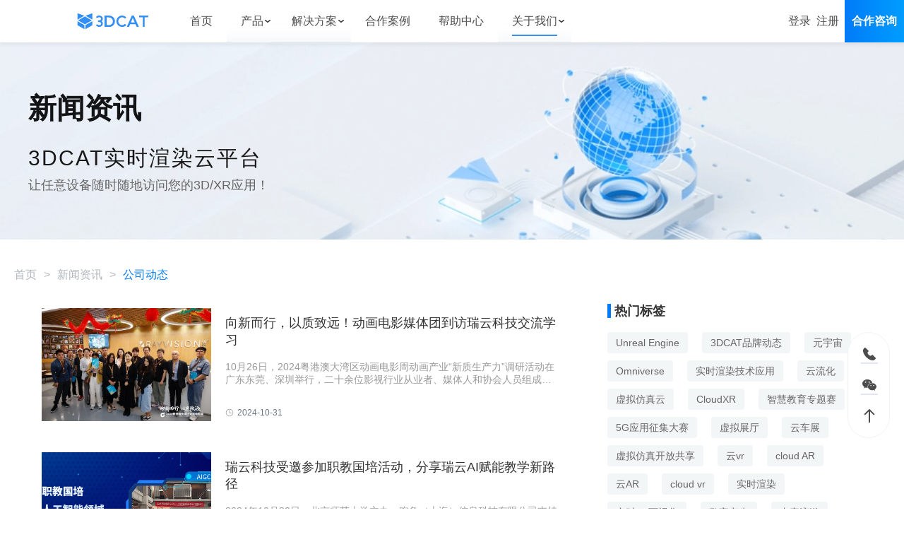

--- FILE ---
content_type: text/html; charset=utf-8
request_url: https://www.3dcat.live/news/gong-si-dong-tai/
body_size: 35413
content:
<!DOCTYPE html><html lang="zh-Hans-CN"><head><meta charSet="utf-8"/><meta http-equiv="x-ua-compatible" content="ie=edge"/><meta name="shenma-site-verification" content="0c4a34f5e3f58d7f9d30c7bec8d08a9c_1604481034"/><meta name="bytedance-verification-code" content="W6SrQ1NAvUCcusgI9lZe"/><meta name="baidu-site-verification" content="code-zDO0kAtC2e"/><meta name="baidu-site-verification" content="codeva-3RP49byDao"/><meta name="viewport" content="width=device-width,user-scalable=no,initial-scale=1.0, maximum-scale=1.0,minimum-scale=1.0"/><meta name="generator" content="Gatsby 5.12.3"/><meta name="keywords" content="3dcat,实时渲染服务公司,实时渲染公司" data-gatsby-head="true"/><meta name="description" content="3DCAT是深圳市瑞云科技有限公司提供的三维应用实时渲染云服务。利用云端的海量GPU算力处理繁重的图像渲染计算并串流同步输出到终端设备，从而实现终端设备的轻量化，让高质量三维图形应用变得无处不在。" data-gatsby-head="true"/><meta name="canonical" content="https://www.3dcat.live/news/" data-gatsby-head="true"/><meta property="og:title" content="公司动态" data-gatsby-head="true"/><meta property="og:description" content="3DCAT是深圳市瑞云科技有限公司提供的三维应用实时渲染云服务。利用云端的海量GPU算力处理繁重的图像渲染计算并串流同步输出到终端设备，从而实现终端设备的轻量化，让高质量三维图形应用变得无处不在。" data-gatsby-head="true"/><meta property="og:type" content="website" data-gatsby-head="true"/><meta property="og:image" content="https://www.3dcat.live/3dcat-live.png" data-gatsby-head="true"/><meta property="og:image:width" content="400" data-gatsby-head="true"/><meta property="og:image:height" content="300" data-gatsby-head="true"/><meta property="og:url" content="" data-gatsby-head="true"/><style data-href="/news/styles.74ebfa2a7d8de72f0ad5.css" data-identity="gatsby-global-css">body,html{color:#6e7885;font-size:16px}</style><style>.gatsby-image-wrapper{position:relative;overflow:hidden}.gatsby-image-wrapper picture.object-fit-polyfill{position:static!important}.gatsby-image-wrapper img{bottom:0;height:100%;left:0;margin:0;max-width:none;padding:0;position:absolute;right:0;top:0;width:100%;object-fit:cover}.gatsby-image-wrapper [data-main-image]{opacity:0;transform:translateZ(0);transition:opacity .25s linear;will-change:opacity}.gatsby-image-wrapper-constrained{display:inline-block;vertical-align:top}</style><noscript><style>.gatsby-image-wrapper noscript [data-main-image]{opacity:1!important}.gatsby-image-wrapper [data-placeholder-image]{opacity:0!important}</style></noscript><script type="module">const e="undefined"!=typeof HTMLImageElement&&"loading"in HTMLImageElement.prototype;e&&document.body.addEventListener("load",(function(e){const t=e.target;if(void 0===t.dataset.mainImage)return;if(void 0===t.dataset.gatsbyImageSsr)return;let a=null,n=t;for(;null===a&&n;)void 0!==n.parentNode.dataset.gatsbyImageWrapper&&(a=n.parentNode),n=n.parentNode;const o=a.querySelector("[data-placeholder-image]"),r=new Image;r.src=t.currentSrc,r.decode().catch((()=>{})).then((()=>{t.style.opacity=1,o&&(o.style.opacity=0,o.style.transition="opacity 500ms linear")}))}),!0);</script><style data-styled="" data-styled-version="5.3.11"></style><link rel="sitemap" type="application/xml" href="/news/news-sitemap/sitemap-index.xml"/><title data-gatsby-head="true">公司动态</title><link rel="stylesheet" href="./3dcat-style-index.css"></head><body><div id="___gatsby"><div style="outline:none" tabindex="-1" id="gatsby-focus-wrapper"><div class="layout__LayoutContainer-sc-1206jhv-0 hhRLMc"><header class="atoms__Container-sc-1gi1dgs-0 jcbXMd"><div style="width:100%;padding:0" class="layout__Horizontal-sc-1dnj4ls-0 layout__CenterHorizontal-sc-1dnj4ls-2 wrapper__Wrapper-sc-ha4v2h-0 dncuI eLwrWP exZgzl"><div class="layout__Horizontal-sc-1dnj4ls-0 layout__BetweenHorizontal-sc-1dnj4ls-5 atoms__HeaderContainer-sc-1gi1dgs-2 dncuI gHXsBJ enPjqE"><a href="/" title="3DCAT实时渲染云" class="atoms__NavAnchor-sc-yhbylv-0 eRywJn atoms__Brand-sc-1gi1dgs-4 bjjXIL"><svg xmlns="http://www.w3.org/2000/svg" xmlns:xlink="http://www.w3.org/1999/xlink" width="120" height="30" fill="none" viewBox="0 0 120 30" alt="3DCAT实时渲染云" style="height:100%"><g><g><g><path fill="#338EF6" fill-opacity="1" fill-rule="evenodd" d="M46.17775344848633,24.211381748199464L46.17775344848633,5.751008748199463C50.49442344848633,6.011014748199463,54.873953448486326,4.939791748199463,58.87635344848633,7.386441748199463C62.174053448486326,9.406691748199464,63.74565344848633,13.106561748199463,62.95985344848633,17.157481748199462C62.30505344848633,20.55308174819946,58.97055344848633,23.860381748199462,55.40044344848633,24.17758174819946C52.36462344848633,24.419381748199463,49.28952344848633,24.211381748199464,46.17775344848633,24.211381748199464ZM49.60384344848633,8.694271748199462L49.60384344848633,21.361781748199462C51.30117344848633,21.361781748199462,52.93564344848633,21.559381748199463,54.50201344848633,21.32278174819946C57.62665344848633,20.870781748199462,59.912253448486325,18.163481748199462,59.81405344848633,15.030611748199464C59.75115344848633,11.783141748199462,57.68975344848633,9.424891748199464,54.331753448486324,8.946481748199464C52.84396344848633,8.733271748199464,51.316893448486326,8.777471748199464,49.60384344848633,8.694271748199462Z"></path></g><g><path fill="#338EF6" fill-opacity="1" d="M93.99119755859375,5.716662883758545L90.81389755859375,5.750463683758545L82.49749755859375,24.288862883758544L86.12265755859374,24.288862883758544L87.98762755859374,19.853162883758543L96.77549755859376,19.853162883758543L98.71119755859375,24.288862883758544L102.32059755859375,24.288862883758544L93.99119755859375,5.716662883758545ZM89.22395755859375,16.941062883758544L92.30167755859375,9.590742883758544L95.51039755859375,16.941062883758544L89.22395755859375,16.941062883758544Z"></path></g><g><path fill="#338EF6" fill-opacity="1" d="M102.6532974243164,8.574122883758545L108.65944742431641,8.574122883758545L108.65944742431641,24.288862883758544L111.7659774243164,24.288862883758544L111.7659774243164,8.607922883758544L117.19319742431641,8.607922883758544L117.9999974243164,5.716662883758545L102.6532974243164,5.716662883758545L102.6532974243164,8.574122883758545Z"></path></g><g><path fill="#338EF6" fill-opacity="1" fill-rule="evenodd" d="M79.19449774169922,19.46068944168091C78.02099774169922,20.76068944168091,76.52279774169922,21.50948944168091,74.68661774169922,21.43408944168091C71.24218774169921,21.298889441680906,68.59665774169922,18.371289441680908,68.70666774169922,14.822179441680909C68.81667774169922,11.273109441680909,71.65603774169922,8.498849441680909,75.09261774169921,8.615849441680908C76.80369774169922,8.725479441680909,78.40709774169922,9.483099441680908,79.57169774169921,10.732299441680908L81.64879774169921,8.688649441680909C79.97769774169922,7.0870194416809085,77.54959774169922,5.828592441680908,75.06903774169922,5.724590651680908C70.07657774169923,5.539986441680909,65.71800474169922,9.710479441680908,65.52417278169922,14.863789441680908C65.33557974169922,19.80388944168091,69.48985774169923,24.223989441680907,74.73638774169922,24.288989441680908C77.38449774169922,24.325389441680908,79.76029774169922,23.732589441680908,82.02599774169921,21.13248944168091L79.19449774169922,19.46068944168091Z"></path></g><g><path fill="#338EF6" fill-opacity="1" d="M41.4472328112793,14.99875328842163C42.684212811279295,14.05420328842163,43.419212811279294,12.60082328842163,43.443212811279295,11.05186328842163C43.443212811279295,8.10859328842163,40.7216728112793,5.711343288421631,37.376772811279295,5.711343288421631C35.207962811279295,5.711343288421631,33.1858328112793,6.751363288421631,32.114527811279295,8.389403288421631L34.495502811279295,9.89483328842163C35.0586628112793,9.03421328842163,36.161402811279295,8.49860328842163,37.376772811279295,8.49860328842163C39.1605428112793,8.49860328842163,40.611662811279295,9.64523328842163,40.611662811279295,11.05186328842163C40.611662811279295,12.458493288421632,39.160552811279295,13.60511328842163,37.376772811279295,13.60511328842163L35.4908528112793,13.60511328842163L35.4908528112793,16.39754328842163L37.376772811279295,16.39754328842163C39.1605428112793,16.39754328842163,40.611662811279295,17.541643288421632,40.611662811279295,18.95084328842163C40.611662811279295,20.36004328842163,39.1605428112793,21.498843288421632,37.376772811279295,21.498843288421632C36.098542811279295,21.498843288421632,34.935552811279294,20.89564328842163,34.4143028112793,19.964843288421633L31.936412811279297,21.31164328842163C32.9631928112793,23.13174328842163,35.0481828112793,24.28354328842163,37.376772811279295,24.28354328842163C40.7216728112793,24.28354328842163,43.443212811279295,21.888943288421633,43.443212811279295,18.94564328842163C43.419212811279294,17.39664328842163,42.684212811279295,15.94324328842163,41.4472328112793,14.99875328842163Z"></path></g><g><path fill="#338EF6" fill-opacity="1" d="M2.93510365486145,13.657348158874512L14.16160365486145,7.159808158874512L25.38810365486145,13.657348158874512L14.16160365486145,20.15230815887451L2.93510365486145,13.657348158874512Z"></path></g><g><path fill="#338EF6" fill-opacity="1" d="M13.2265,6.00669L2,2L2,12.421L13.2265,6.00669Z"></path></g><g><path fill="#338EF6" fill-opacity="1" d="M15.096688270568848,6.00669L26.32318827056885,2L26.32318827056885,12.421L15.096688270568848,6.00669Z"></path></g><g><path fill="#338EF6" fill-opacity="1" d="M2,21.57006677154541L13.2265,28.00002677154541L13.2265,21.31786677154541L2,14.89052677154541L2,21.57006677154541Z"></path></g><g><path fill="#338EF6" fill-opacity="1" d="M26.32318827056885,21.57006677154541L15.096688270568848,28.00002677154541L15.096688270568848,21.31786677154541L26.32318827056885,14.89052677154541L26.32318827056885,21.57006677154541Z"></path></g></g></g></svg></a><div class="layout__Horizontal-sc-1dnj4ls-0 layout__BetweenHorizontal-sc-1dnj4ls-5 dncuI gHXsBJ"><div class="atoms__NavContent-sc-1gi1dgs-5 fLXLvI"><div class="atoms__LinkContainer-sc-1gi1dgs-6 hGkBrI hack-link-name"><a href="/" title="实时渲染首页" style="display:inline-flex;align-items:center" class="atoms__NavAnchor-sc-yhbylv-0 bUIyU"><span class="atoms__LinkText-sc-1gi1dgs-42 PxTfu">首页</span></a></div><div class="atoms__LinkContainer-sc-1gi1dgs-6 hGkBrI hack-link-name"><div class="atoms__DropdownMenu-sc-1gi1dgs-36 hwbxjw dropdown-menu"><span>产品</span><span class="atoms__Arrow-sc-1gi1dgs-35 ivcHkg"><svg xmlns="http://www.w3.org/2000/svg" xmlns:xlink="http://www.w3.org/1999/xlink" width="12" height="12" fill="none" viewBox="0 0 12 12"><defs><clipPath id="master_svg0_168_04131"><rect width="12" height="12" x="12" y="12" rx="0"></rect></clipPath></defs><g clip-path="url(#master_svg0_168_04131)" transform="matrix(-1,0,0,-1,24,24)"><g><path fill="#333333" fill-opacity="1" d="M17.999837890625,15.874954223632812C18.174837890625,15.874954223632812,18.349837890625,15.924954423632812,18.474837890625,16.049954223632813L21.724837890625,18.799954223632813C22.049837890625,19.074954223632812,22.074837890625,19.549954223632813,21.824837890625,19.849954223632814C21.549837890625,20.174954223632813,21.074837890625,20.199954223632812,20.774837890625,19.949954223632812L17.999837890625,17.599954223632814L15.224837890625,19.949954223632812C14.899841890625,20.224954223632814,14.424841890625,20.174954223632813,14.174841890625,19.849954223632814C13.899841390625,19.52495422363281,13.949841490625,19.049954223632813,14.274841890625,18.799954223632813L17.524837890625,16.049954223632813C17.649837890625,15.924953923632813,17.824837890625,15.874954223632812,17.999837890625,15.874954223632812Z"></path></g></g></svg></span></div><div class="atoms__SubNavigation-sc-1gi1dgs-7 jnZeft"><div class="atoms__SubNavigationItemContainer-sc-1gi1dgs-8 jjXfFW"><a id="Nav-ssxr" href="/product.html"><div class="atoms__SubNavigationItem-sc-1gi1dgs-9 FJdpU"><span>实时渲染</span><svg xmlns="http://www.w3.org/2000/svg" xmlns:xlink="http://www.w3.org/1999/xlink" width="20" height="20" fill="none" viewBox="0 0 20 20"><defs><clipPath id="master_svg0_3_7171"><rect width="20" height="20" x="0" y="0" rx="0"></rect></clipPath></defs><g clip-path="url(#master_svg0_3_7171)"><g><path fill="#333333" fill-opacity="1" d="M4.13842896484375,3.5084376293945314C4.170248964843751,3.482437629394531,4.21412896484375,3.4769176293945314,4.25139896484375,3.494217629394531C4.28866896484375,3.511517629394531,4.31275896484375,3.5486076293945312,4.31342896484375,3.5896876293945312L4.31342896484375,7.806877629394531C4.31539896484375,7.936157629394531,4.209898964843751,8.041377629394532,4.08061896484375,8.03906762939453L2.77874896484375,8.03906762939453C2.70428896484375,8.290737629394531,2.64583896484375,8.546877629394531,2.60374896484375,8.805937629394531C2.03812096484375,12.188707629394532,3.92530896484375,15.581607629394531,7.08655896484375,16.90410762939453C8.47239896484375,17.48970762939453,10.00302896484375,17.64220762939453,11.47713896484375,17.34160762939453C11.73963896484375,17.281607629394532,12.08343896484375,17.40310762939453,12.21463896484375,17.645907629394532C12.41753896484375,18.016207629394533,12.20463896484375,18.47720762939453,11.79123896484375,18.56280762939453C7.92311896484375,19.37500762939453,3.99124896484375,17.490607629394532,2.19999596484375,13.967207629394531C0.40874596484375003,10.44343762939453,1.20312066484375,6.155937629394531,4.13842896484375,3.5084376293945314ZM8.216558964843749,1.4384386293945313C9.94941896484375,1.0709676293945312,11.75333896484375,1.2436223993945312,13.38503896484375,1.9331266293945313C17.01093896484375,3.438437629394531,19.21063896484375,7.274067629394532,18.66813896484375,11.162497629394531C18.39163896484375,13.219407629394532,17.38973896484375,15.11010762939453,15.84283896484375,16.49370762939453C15.81173896484375,16.52150762939453,15.76723896484375,16.528307629394533,15.72923896484375,16.51110762939453C15.69133896484375,16.49380762939453,15.66723896484375,16.45570762939453,15.66783896484375,16.41410762939453L15.66783896484375,12.333107629394531C15.66783896484375,12.121607629394532,15.83903896484375,11.950307629394532,16.05063896484375,11.950307629394532L17.19813896484375,11.950307629394532C17.27283896484375,11.70160762939453,17.33123896484375,11.44840762939453,17.37313896484375,11.192187629394532C17.93873896484375,7.810317629394532,16.05153896484375,4.417497629394531,12.89033896484375,3.093747629394531C11.48393896484375,2.5030676293945313,9.93091896484375,2.3553476293945312,8.438438964843751,2.670317629394531C8.11343896484375,2.738327629394531,7.79276896484375,2.5374276293945313,7.71218896484375,2.2153146293945314C7.63205896484375,1.8607236293945313,7.85977896484375,1.5097576293945312,8.21624896484375,1.4384396293945312L8.216558964843749,1.4384386293945313ZM9.99780896484375,4.979997629394531L14.13403896484375,7.491877629394531L14.13403896484375,12.519107629394531L9.99780896484375,15.028107629394531L5.85717896484375,12.51940762939453L5.85717896484375,7.491877629394531L9.99780896484375,4.979997629394531ZM7.10686896484375,9.01437762939453L7.10686896484375,11.81500762939453L9.43218896484375,13.22370762939453L9.43218896484375,10.37281762939453L7.10686896484375,9.01437762939453ZM12.88403896484375,9.009067629394531L10.68218896484375,10.34499762939453L10.68218896484375,13.150607629394532L12.88403896484375,11.81500762939453L12.88403896484375,9.009067629394531ZM9.99717896484375,6.441877629394531L7.63499896484375,7.875317629394531L10.03374896484375,9.27624762939453L12.35003896484375,7.870937629394532L9.99717896484375,6.441877629394531Z"></path></g></g></svg></div></a><a id="Nav-lxxr" href="/cloud-rendering.html"><div class="atoms__SubNavigationItem-sc-1gi1dgs-9 FJdpU"><span>离线渲染</span><svg xmlns="http://www.w3.org/2000/svg" xmlns:xlink="http://www.w3.org/1999/xlink" width="20" height="20" fill="none" viewBox="0 0 20 20"><defs><clipPath id="master_svg0_3_7166"><rect width="20" height="20" x="0" y="0" rx="0"></rect></clipPath></defs><g clip-path="url(#master_svg0_3_7166)"><g><path fill="#3D3D3D" fill-opacity="1" d="M14.60032419921875,10.38520576171875L10.484934199218749,8.11524576171875C10.17608419921875,7.94758456171875,9.80292419921875,7.94959636171875,9.49590419921875,8.12057676171875L5.45182119921875,10.36854576171875C5.09369019921875,10.57300576171875,4.87492904921875,10.95589576171875,4.88066444421875,11.36823576171875L4.90199129921875,16.09010576171875C4.89814259921875,16.50441576171875,5.12074919921875,16.88777576171875,5.48247819921875,17.08979576171875L9.54788419921875,19.28910576171875C9.69948419921875,19.37120576171875,9.869324199218749,19.413905761718752,10.04173419921875,19.41310576171875C10.21158419921875,19.40310576171875,10.37769419921875,19.35910576171875,10.53024419921875,19.28380576171875L14.57966419921875,17.023155761718748C14.93555419921875,16.81694576171875,15.15235419921875,16.43471576171875,15.14685419921875,16.02346576171875L15.12615419921875,11.358235761718749C15.12875419921875,10.96531576171875,14.93045419921875,10.59830576171875,14.60032419921875,10.38520576171875ZM9.29529419921875,17.34771576171875L6.42018419921875,15.79420576171875L6.40486419921875,12.52388576171875L9.280634199218749,14.10738576171875L9.29529419921875,17.34771576171875ZM12.724234199218749,11.15830576171875L9.99641419921875,12.69516576171875L7.24793419921875,11.18229576171875L9.99374419921875,9.65676576171875L12.724234199218749,11.15830576171875ZM13.62862419921875,15.738215761718749L10.81416419921875,17.30906576171875L10.79949419921875,14.06207576171875L13.61396419921875,12.47656576171875L13.62862419921875,15.738215761718749Z"></path></g><g><path fill="#3D3D3D" fill-opacity="1" d="M18.5664,5.126834584960937C17.7757,4.3448945849609375,16.7406,3.8581245849609376,15.634,3.7479245849609377C13.121,-0.4910954150390625,6.9792,-0.47235541503906253,4.49212,3.7819145849609375C3.31176,3.8762945849609376,2.20514,4.393634584960937,1.37575,5.238794584960938C0.473384,6.152544584960937,-0.0221044,7.391744584960938,0.00151377,8.675734584960937C0.040485,10.594874584960937,1.21431,12.307874584960938,2.98992,13.037074584960937C3.26874,13.153074584960937,3.58701,13.122874584960938,3.83899,12.956374584960937C4.08883,12.794274584960938,4.23938,12.516474584960937,4.23887,12.218674584960937C4.24123,11.868174584960938,4.03013,11.551474584960937,3.7057,11.418874584960937C2.56563,10.964174584960938,1.80817,9.871544584960937,1.7823,8.644414584960938C1.76633,7.827444584960937,2.08147,7.038764584960938,2.65602,6.457754584960938C3.22928,5.870604584960938,4.01216,5.535014584960938,4.83268,5.524704584960937C4.88467,5.524704584960937,4.93732,5.524704584960937,4.9893,5.528704584960938L5.59778,5.563364584960937L5.79372,5.140164584960938C6.14802,4.341284584960937,6.71376,3.6543345849609374,7.42988,3.1534445849609374C8.56184,2.3894945849609375,9.96884,2.1523245849609376,11.2887,2.5029745849609375C12.6019,2.8541445849609377,13.6954,3.7628245849609376,14.2811,4.989544584960938L14.565,5.478054584960938L14.9875,5.478054584960938C15.7487,5.462394584960937,16.4919,5.7100645849609375,17.0916,6.179174584960937C17.7993,6.757534584960937,18.2101,7.623084584960938,18.2105,8.537114584960937C18.2233,9.698064584960937,17.5686,10.763274584960937,16.5271,11.276274584960937C16.2468,11.424374584960937,16.0686,11.712574584960937,16.0614,12.029474584960937C16.0542,12.346474584960937,16.2191,12.642474584960938,16.4924,12.803074584960937C16.763,12.964274584960938,17.0975,12.974574584960937,17.3775,12.830474584960937C20.2913,11.335974584960937,20.8931,7.430494584960938,18.5644,5.128164584960937L18.5664,5.126834584960937Z"></path></g></g></svg></div></a><a id="Nav-yzm" href="/cloud-desktop.html"><div class="atoms__SubNavigationItem-sc-1gi1dgs-9 FJdpU"><span>云桌面</span><svg xmlns="http://www.w3.org/2000/svg" xmlns:xlink="http://www.w3.org/1999/xlink" width="20" height="20" fill="none" viewBox="0 0 20 20"><defs><clipPath id="master_svg0_3_7175"><rect width="20" height="20" x="0" y="0" rx="0"></rect></clipPath></defs><g clip-path="url(#master_svg0_3_7175)"><g><path fill="#3D3D3D" fill-opacity="1" d="M1.25,3.75L1.25,14.05C1.25,14.7404,1.809644,15.3,2.5,15.3L17.9875,15.3C18.6779,15.3,19.2375,14.7404,19.2375,14.05L19.2375,3.75C19.2375,3.059644,18.6779,2.5,17.9875,2.5L2.5,2.5C1.809644,2.499999809265,1.25,3.059644,1.25,3.75ZM17.9875,14.05L2.5,14.05L2.5,3.75L17.9875,3.75L17.9875,14.05ZM14.775,18.55L5.75,18.55C5.35535,18.6293,4.98688,18.3275,4.98688,17.925C4.98688,17.5225,5.35535,17.2207,5.75,17.3L14.7625,17.3C15.0602,17.3598,15.2744,17.621299999999998,15.2744,17.925C15.2744,18.2287,15.0602,18.4902,14.7625,18.55L14.775,18.55Z"></path></g><g><path fill="#3D3D3D" fill-opacity="1" d="M12.337493896484375,12.912499589843751L7.799993896484375,12.912499589843751C6.198363896484375,12.912499589843751,4.899993896484375,11.614129589843749,4.899993896484375,10.012499589843749C4.899993896484375,8.41087958984375,6.198363896484375,7.11249958984375,7.799993896484375,7.11249958984375C8.200843896484376,7.11241958984375,8.597123896484375,7.1976395898437495,8.962493896484375,7.36249958984375C9.831583896484375,5.76065658984375,11.726493896484374,5.01554758984375,13.453863896484375,5.59641758984375C15.181193896484375,6.17728858984375,16.240893896484373,7.91594958984375,15.965593896484375,9.71744958984375C15.690193896484375,11.51894958984375,14.159513896484375,12.86166958984375,12.337493896484375,12.89999958984375L12.337493896484375,12.912499589843751ZM7.799993896484375,8.37499958984375C6.888723896484375,8.37499958984375,6.149993896484375,9.11372958984375,6.149993896484375,10.02499958984375C6.149993896484375,10.93626958984375,6.888723896484375,11.67499958984375,7.799993896484375,11.67499958984375L12.337493896484375,11.67499958984375C13.612593896484375,11.623649589843751,14.644343896484376,10.62018958984375,14.731113896484375,9.34700958984375C14.817883896484375,8.07383958984375,13.931813896484375,6.93966958984375,12.675483896484375,6.7157995898437495C11.419143896484375,6.49191958984375,10.195843896484375,7.25021958984375,9.837493896484375,8.47499958984375C9.691063896484376,8.87490958984375,9.196303896484375,9.01445958984375,8.862493896484375,8.74999958984375C8.564383896484376,8.50228958984375,8.187553896484374,8.36928958984375,7.799993896484375,8.37499958984375Z"></path></g></g></svg></div></a><a id="Nav-aigc" href="/aigc-large-model.html"><div class="atoms__SubNavigationItem-sc-1gi1dgs-9 FJdpU"><span>AI大模型</span><svg xmlns="http://www.w3.org/2000/svg" xmlns:xlink="http://www.w3.org/1999/xlink" width="20" height="20" fill="none" viewBox="0 0 20 20"><defs><clipPath id="master_svg0_3_7180"><rect width="20" height="20" x="0" y="0" rx="0"></rect></clipPath></defs><g clip-path="url(#master_svg0_3_7180)"><g><path fill="#333333" fill-opacity="1" fill-rule="evenodd" d="M19.9152,8.19021L19.9152,8.228110000000001L19.9133,8.22903L19.9362,8.2218C20.1663,10.22199,19.7599,12.2448,18.7718,14.0058C18.3606,14.7441,17.8308,15.4097,17.203699999999998,15.9762C17.074199999999998,16.0081,16.9416,16.0257,16.8083,16.0286C16.6238,16.0412,16.4421,15.9789,16.305999999999997,15.8553C16.1326,15.6461,16.0704,15.3663,16.1389,15.1034C17.8631,13.4426,18.7572,11.1138,18.5818,8.739889999999999C18.5097,7.9095,18.306,7.09442,17.9809,6.32539C16.8759,3.9506,14.4676,2.43507,11.82289,2.4504099999999998C8.10323,2.4721,5.10503,5.46969,5.12697,9.14609C5.130599999999999,9.2038,5.130599999999999,9.26168,5.12697,9.31939C5.18723,9.55768,5.11508,9.80951,4.93702,9.98102C4.28495,10.54875,3.76531,11.2492,3.4146099999999997,12.0345C3.4146099999999997,12.0715,3.4146099999999997,12.0868,3.5214499999999997,12.1319C3.6255699999999997,12.1761,3.73583,12.2041,3.84842,12.215L4.00092,12.215L5.804600000000001,12.6139L5.97992,17.443C5.979,17.5369,6.05206,17.6154,6.14705,17.6235L9.09229,17.6235C9.42197,17.6578,9.68131,17.915,9.71601,18.24C9.7562,18.62,9.476759999999999,18.9603,9.09229,19L6.14705,19C5.30048,19,4.60825,18.3321,4.58723,17.4953L4.44295,13.7341L3.75801,13.5761C3.31691,13.6068,2.882181,13.457,2.555246,13.1627C2.221929,12.8748,2.0210151,12.465,2,12.0273C2,11.0723,3.17992,9.75535,3.70502,9.19844L3.70502,9.14608C3.64568,4.99311,6.80004,1.480993,10.97904,1.0450328C15.443,0.579278,19.4439,3.77909,19.9152,8.19021ZM14.5579,6.44539C14.7412,6.43535,14.922,6.4914,15.0675,6.60335L15.0665,6.60244C15.2004,6.72906,15.2727,6.90757,15.2647,7.09168L15.2647,12.3567C15.2711,12.4073,15.2711,12.4585,15.2647,12.5092C15.22,12.8513,14.904,13.0932,14.5579,13.049C14.3602,13.0651,14.1655,12.9935,14.0254,12.8531C13.9106,12.7145,13.8557,12.5358,13.8729,12.3567L13.8729,7.13681C13.8664,7.08923,13.8658,7.04103,13.8711,6.9933C13.9076,6.6548,14.2154,6.40928,14.5579,6.44539ZM11.3533,6.57268C11.46057,6.65151,11.54041,6.76199,11.58161,6.88858L11.58253,6.89037L13.4318,12.2384C13.5297,12.4434,13.4936,12.6872,13.3405,12.8549C13.1971,12.9786,13.0127,13.0463,12.8227,13.0427L12.7843,13.0427C12.6181,13.0553,12.4528,13.0012,12.3277,12.8919C12.2247,12.7954,12.1442,12.6774,12.0921,12.5462L11.69667,11.5605L10.06012,11.5605L9.69482,12.493C9.64278,12.6383,9.556000000000001,12.7701,9.4437,12.8766C9.30396,12.9939,9.12406,13.0526,8.941410000000001,13.0418C8.748719999999999,13.0499,8.56148,12.9795,8.423580000000001,12.8459C8.26394,12.6711,8.233460000000001,12.4141,8.347809999999999,12.2068L10.18159,6.88858C10.2204,6.76079,10.30075,6.64961,10.40991,6.57268C10.69939,6.39937,11.06286,6.39937,11.3533,6.57268ZM10.88113,8.70918L10.05921,10.35644L11.70305,10.35644L10.88113,8.70918Z"></path></g></g></svg></div></a></div></div></div><div class="atoms__LinkContainer-sc-1gi1dgs-6 hGkBrI hack-link-name"><div class="atoms__DropdownMenu-sc-1gi1dgs-36 hwbxjw dropdown-menu"><span>解决方案</span><span class="atoms__Arrow-sc-1gi1dgs-35 ivcHkg"><svg xmlns="http://www.w3.org/2000/svg" xmlns:xlink="http://www.w3.org/1999/xlink" width="12" height="12" fill="none" viewBox="0 0 12 12"><defs><clipPath id="master_svg0_168_04131"><rect width="12" height="12" x="12" y="12" rx="0"></rect></clipPath></defs><g clip-path="url(#master_svg0_168_04131)" transform="matrix(-1,0,0,-1,24,24)"><g><path fill="#333333" fill-opacity="1" d="M17.999837890625,15.874954223632812C18.174837890625,15.874954223632812,18.349837890625,15.924954423632812,18.474837890625,16.049954223632813L21.724837890625,18.799954223632813C22.049837890625,19.074954223632812,22.074837890625,19.549954223632813,21.824837890625,19.849954223632814C21.549837890625,20.174954223632813,21.074837890625,20.199954223632812,20.774837890625,19.949954223632812L17.999837890625,17.599954223632814L15.224837890625,19.949954223632812C14.899841890625,20.224954223632814,14.424841890625,20.174954223632813,14.174841890625,19.849954223632814C13.899841390625,19.52495422363281,13.949841490625,19.049954223632813,14.274841890625,18.799954223632813L17.524837890625,16.049954223632813C17.649837890625,15.924953923632813,17.824837890625,15.874954223632812,17.999837890625,15.874954223632812Z"></path></g></g></svg></span></div><div class="atoms__SubNavigation-sc-1gi1dgs-7 jnZeft"><div class="atoms__FlatDropdownBox-sc-1gi1dgs-37 zxNuH"><div class="atoms__FlatDropdownCategory-sc-1gi1dgs-39 xPAko"><span class="atoms__FlatDropdownCategoryTitle-sc-1gi1dgs-40 JZwih">行业方案</span><div class="atoms__FlatDropdownCategoryList-sc-1gi1dgs-41 ezlFyX"><a href="/solution/education.html" class="atoms__NavAnchor-sc-yhbylv-0 eRywJn link-item" id="Nav-Education">教育</a><a href="/solution/car.html" class="atoms__NavAnchor-sc-yhbylv-0 eRywJn link-item" id="Nav-Car">汽车</a><a href="/solution/metaverse.html" class="atoms__NavAnchor-sc-yhbylv-0 eRywJn link-item" id="Nav-Metaverse">元宇宙</a><a href="/solution/digital-twin.html" class="atoms__NavAnchor-sc-yhbylv-0 eRywJn link-item" id="Nav-Digital-twin">数字孪生</a><a href="/solution/digital-human.html" class="atoms__NavAnchor-sc-yhbylv-0 eRywJn link-item" id="Nav-Digital-human">数字人</a><a href="/solution/medical.html" class="atoms__NavAnchor-sc-yhbylv-0 eRywJn link-item" id="Nav-Medical">医疗</a><a href="/solution/estate.html" class="atoms__NavAnchor-sc-yhbylv-0 eRywJn link-item" id="Nav-Estate">房地产</a></div></div><div class="atoms__FlatDropdownDivider-sc-1gi1dgs-38 iPPvGm"></div><div class="atoms__FlatDropdownCategory-sc-1gi1dgs-39 xPAko"><span class="atoms__FlatDropdownCategoryTitle-sc-1gi1dgs-40 JZwih">应用专题</span><div class="atoms__FlatDropdownCategoryList-sc-1gi1dgs-41 ezlFyX"><a href="/solution/virtual-reality.html" class="atoms__NavAnchor-sc-yhbylv-0 eRywJn link-item" id="Nav-virtual-reality">虚拟仿真管理平台</a></div></div></div></div></div><div class="atoms__LinkContainer-sc-1gi1dgs-6 hGkBrI hack-link-name"><a href="/demo.html" rel="nofollow" style="display:inline-flex;align-items:center" class="atoms__NavAnchor-sc-yhbylv-0 bUIyU"><span class="atoms__LinkText-sc-1gi1dgs-42 PxTfu">合作案例</span></a></div><div class="atoms__LinkContainer-sc-1gi1dgs-6 hGkBrI hack-link-name"><a href="/support/product-dynamics/" rel="nofollow" style="display:inline-flex;align-items:center" class="atoms__NavAnchor-sc-yhbylv-0 bUIyU"><span class="atoms__LinkText-sc-1gi1dgs-42 PxTfu">帮助中心</span></a></div><div class="atoms__LinkContainer-sc-1gi1dgs-6 hGkBrI hack-link-name"><div class="atoms__DropdownMenu-sc-1gi1dgs-36 gqTrmf dropdown-menu"><span>关于我们</span><span class="atoms__Arrow-sc-1gi1dgs-35 ivcHkg"><svg xmlns="http://www.w3.org/2000/svg" xmlns:xlink="http://www.w3.org/1999/xlink" width="12" height="12" fill="none" viewBox="0 0 12 12"><defs><clipPath id="master_svg0_168_04131"><rect width="12" height="12" x="12" y="12" rx="0"></rect></clipPath></defs><g clip-path="url(#master_svg0_168_04131)" transform="matrix(-1,0,0,-1,24,24)"><g><path fill="#333333" fill-opacity="1" d="M17.999837890625,15.874954223632812C18.174837890625,15.874954223632812,18.349837890625,15.924954423632812,18.474837890625,16.049954223632813L21.724837890625,18.799954223632813C22.049837890625,19.074954223632812,22.074837890625,19.549954223632813,21.824837890625,19.849954223632814C21.549837890625,20.174954223632813,21.074837890625,20.199954223632812,20.774837890625,19.949954223632812L17.999837890625,17.599954223632814L15.224837890625,19.949954223632812C14.899841890625,20.224954223632814,14.424841890625,20.174954223632813,14.174841890625,19.849954223632814C13.899841390625,19.52495422363281,13.949841490625,19.049954223632813,14.274841890625,18.799954223632813L17.524837890625,16.049954223632813C17.649837890625,15.924953923632813,17.824837890625,15.874954223632812,17.999837890625,15.874954223632812Z"></path></g></g></svg></span></div><div class="atoms__SubNavigation-sc-1gi1dgs-7 jnZeft"><div class="atoms__SubNavigationItemContainer-sc-1gi1dgs-8 jjXfFW"><a href="/news/" class="atoms__NavAnchor-sc-yhbylv-0 zeWHH"><div class="atoms__SubNavigationItem-sc-1gi1dgs-9 fGrMce"><span>新闻中心</span><svg xmlns="http://www.w3.org/2000/svg" xmlns:xlink="http://www.w3.org/1999/xlink" width="20" height="20" fill="none" viewBox="0 0 20 20"><defs><clipPath id="master_svg0_3_59723"><rect width="20" height="20" x="0" y="0" rx="0"></rect></clipPath></defs><g clip-path="url(#master_svg0_3_59723)"><g><path fill="#333333" fill-opacity="1" d="M5.833251953125,2.499921953125L5.833251953125,16.666551953125C5.833251953125,16.958251953125,5.783251953125,17.239051953125,5.691581953125,17.499951953125L16.666551953125,17.499951953125C17.126851953125,17.499951953125,17.499951953125,17.126851953125,17.499951953125,16.666551953125L17.499951953125,2.499921953125L5.833251953125,2.499921953125ZM4.166581953125,9.166581953125L4.166581953125,0.833251953125L19.166551953125,0.833251953125L19.166551953125,16.666551953125C19.166551953125,18.047251953125,18.047251953125,19.166551953125,16.666551953125,19.166551953125L3.333251953125,19.166551953125C1.952541953125,19.166551953125,0.8332518577576,18.047251953125,0.833251953125,16.666551953125L0.833251953125,9.166581953125L4.166581953125,9.166581953125ZM2.499921953125,10.833251953125L2.499921953125,16.666551953125C2.499921953125,17.126851953125,2.873011953125,17.499951953125,3.333251953125,17.499951953125C3.793491953125,17.499951953125,4.166581953125,17.126851953125,4.166581953125,16.666551953125L4.166581953125,10.833251953125L2.499921953125,10.833251953125Z"></path></g><g><path fill="#333333" fill-opacity="1" d="M8.333251953125,11.666748046875L8.333251953125,10.000078046875L14.999921953125,10.000078046875L14.999921953125,11.666748046875L8.333251953125,11.666748046875ZM8.333251953125,8.333418046875L8.333251953125,6.666748046875L14.999921953125,6.666748046875L14.999921953125,8.333418046875L8.333251953125,8.333418046875Z"></path></g></g></svg></div></a><a href="/partner.html" class="atoms__NavAnchor-sc-yhbylv-0 bUIyU"><div class="atoms__SubNavigationItem-sc-1gi1dgs-9 FJdpU"><span>生态合作</span><svg xmlns="http://www.w3.org/2000/svg" xmlns:xlink="http://www.w3.org/1999/xlink" width="20" height="20" fill="none" viewBox="0 0 20 20"><defs><clipPath id="master_svg0_3_59742"><rect width="20" height="20" x="0" y="0" rx="0"></rect></clipPath></defs><g clip-path="url(#master_svg0_3_59742)"><g><path fill="#333333" fill-opacity="1" d="M6.57633,6.74271L8.18182,5.13722L9.66381,3.65523L10.2813,4.27273L9.66381,5.01372L7.68782,3.03774C7.56432,2.91424,7.31732,2.91424,7.31732,3.03774L1.88336,8.3482C1.75986,8.4717,1.75986,8.5952,1.88336,8.7187L10.0343,16.8696C10.1578,16.9931,10.4048,16.9931,10.5283,16.8696L18.6792,8.7187C18.8027,8.5952,18.8027,8.3482,18.6792,8.3482L13.1218,2.79074L13.2453,2.79074L11.8868,4.14923C11.3928,4.5197199999999995,11.1458,4.766719999999999,10.8988,5.01372L9.41681,6.49571L7.81132,8.1012L7.19383,7.48371L7.93482,6.98971L7.19383,7.48371L7.93482,6.98971C8.55232,7.8542,9.29331,8.1012,10.0343,7.8542C10.5283,7.7307,11.1458,7.23671,11.7633,6.61921L13.1218,7.9777C12.2573,8.8422,11.5163,9.33619,10.6518,9.70669C9.04631,10.07719,7.56432,9.58319,6.45283,7.9777L5.95883,7.36021L6.57633,6.74271ZM7.81132,8.1012L7.19383,7.48371L7.93482,6.98971C8.55232,7.8542,9.29331,8.1012,10.0343,7.8542C10.5283,7.7307,11.1458,7.23671,11.7633,6.61921L12.3808,7.23671L11.7633,6.61921L12.3808,7.23671L12.9983,7.8542C12.1338,8.7187,11.3928,9.21269,10.5283,9.58319C9.04631,10.07719,7.56432,9.58319,6.45283,7.9777L5.95883,7.36021L6.45283,7.9777L5.95883,7.36021L8.05832,5.26072L9.54031,3.77873L10.4048,2.91424L11.7633,1.555746L12.3808,2.17324L11.7633,1.555746L12.3808,2.17324L11.7633,1.555746C12.5043,0.814751,13.6158,0.814751,14.3568,1.555746L19.9142,7.11321C20.7787,7.9777,20.7787,9.33619,19.9142,10.20069L11.7633,18.3516C10.8988,19.2161,9.54031,19.2161,8.67581,18.3516L0.64837,10.07719C-0.216124,9.21269,-0.216124,7.8542,0.64837,6.98971L5.95883,1.679246C6.82333,0.814752,8.18182,0.814752,9.04631,1.679246L11.6398,4.27273L9.41681,6.49571L7.81132,8.1012ZM16.7033,12.0532L12.0103,7.48371L12.6278,6.86621L13.3688,7.48371L13.1218,7.7307L11.7633,6.49571L12.6278,5.50772L18.0618,10.69468L16.7033,12.0532ZM10.8988,12.6707L13.3688,15.1407L12.0103,16.4991L9.54031,14.0292L10.8988,12.6707ZM13.1218,10.57118L15.7153,13.1647L14.3568,14.5232L11.7633,11.9297L13.1218,10.57118Z"></path></g></g></svg></div></a><a href="/about.html" class="atoms__NavAnchor-sc-yhbylv-0 bUIyU"><div class="atoms__SubNavigationItem-sc-1gi1dgs-9 FJdpU"><span>关于瑞云</span><svg xmlns="http://www.w3.org/2000/svg" xmlns:xlink="http://www.w3.org/1999/xlink" width="20" height="20" fill="none" viewBox="0 0 20 20"><g><g><g><g><path fill="#338EF6" fill-opacity="1" d="M3.09130859375,9.173742451171876L9.99990859375,5.175262451171875L16.90850859375,9.173742451171876L9.99990859375,13.170632451171876L3.09130859375,9.173742451171876Z"></path></g><g><path fill="#338EF6" fill-opacity="1" d="M9.42471328125,4.46565L2.51611328125,2L2.51611328125,8.41293L9.42471328125,4.46565Z"></path></g><g><path fill="#338EF6" fill-opacity="1" d="M10.57568359375,4.46565L17.48428359375,2L17.48428359375,8.41293L10.57568359375,4.46565Z"></path></g><g><path fill="#338EF6" fill-opacity="1" d="M2.51611328125,14.043122446289063L9.42471328125,18.000002446289063L9.42471328125,13.887912446289063L2.51611328125,9.932632446289062L2.51611328125,14.043122446289063Z"></path></g><g><path fill="#338EF6" fill-opacity="1" d="M17.48428359375,14.043122446289063L10.57568359375,18.000002446289063L10.57568359375,13.887912446289063L17.48428359375,9.932632446289062L17.48428359375,14.043122446289063Z"></path></g></g></g></g></svg></div></a></div></div></div></div><div class="atoms__UserInfo-sc-1gi1dgs-19 dhpqpA"><div class="atoms__TelRegisterLoginButton-sc-1gi1dgs-20 kngTnD"><div class="atoms__RegisterLoginButton-sc-1gi1dgs-22 hdFYCa"><a rel="nofollow" target="_blank" href="https://app.3dcat.live/login">登录</a><a rel="nofollow" target="_blank" href="https://app.3dcat.live/register/">注册</a></div><a href="/apply2/" target="_blank" rel="nofollow" class="atoms__NavAnchor-sc-yhbylv-0 eRywJn"><div class="atoms__ConsultButton-sc-1gi1dgs-21 cKpYsi">合作咨询</div></a></div></div></div></div></div></header><div class="layout__Horizontal-sc-1dnj4ls-0 layout__BetweenHorizontal-sc-1dnj4ls-5 atoms__MobileHeaderContainer-sc-1gi1dgs-3 dncuI gHXsBJ kibGEx"><div class="layout__Horizontal-sc-1dnj4ls-0 layout__CenterHorizontal-sc-1dnj4ls-2 wrapper__Wrapper-sc-ha4v2h-0 dncuI eLwrWP exZgzl"><a href="/" class="atoms__NavAnchor-sc-yhbylv-0 eRywJn atoms__Brand-sc-1gi1dgs-4 bjjXIL"><svg xmlns="http://www.w3.org/2000/svg" xmlns:xlink="http://www.w3.org/1999/xlink" width="120" height="30" fill="none" viewBox="0 0 120 30" alt="3dcat"><g><g><g><path fill="#338EF6" fill-opacity="1" fill-rule="evenodd" d="M46.17775344848633,24.211381748199464L46.17775344848633,5.751008748199463C50.49442344848633,6.011014748199463,54.873953448486326,4.939791748199463,58.87635344848633,7.386441748199463C62.174053448486326,9.406691748199464,63.74565344848633,13.106561748199463,62.95985344848633,17.157481748199462C62.30505344848633,20.55308174819946,58.97055344848633,23.860381748199462,55.40044344848633,24.17758174819946C52.36462344848633,24.419381748199463,49.28952344848633,24.211381748199464,46.17775344848633,24.211381748199464ZM49.60384344848633,8.694271748199462L49.60384344848633,21.361781748199462C51.30117344848633,21.361781748199462,52.93564344848633,21.559381748199463,54.50201344848633,21.32278174819946C57.62665344848633,20.870781748199462,59.912253448486325,18.163481748199462,59.81405344848633,15.030611748199464C59.75115344848633,11.783141748199462,57.68975344848633,9.424891748199464,54.331753448486324,8.946481748199464C52.84396344848633,8.733271748199464,51.316893448486326,8.777471748199464,49.60384344848633,8.694271748199462Z"></path></g><g><path fill="#338EF6" fill-opacity="1" d="M93.99119755859375,5.716662883758545L90.81389755859375,5.750463683758545L82.49749755859375,24.288862883758544L86.12265755859374,24.288862883758544L87.98762755859374,19.853162883758543L96.77549755859376,19.853162883758543L98.71119755859375,24.288862883758544L102.32059755859375,24.288862883758544L93.99119755859375,5.716662883758545ZM89.22395755859375,16.941062883758544L92.30167755859375,9.590742883758544L95.51039755859375,16.941062883758544L89.22395755859375,16.941062883758544Z"></path></g><g><path fill="#338EF6" fill-opacity="1" d="M102.6532974243164,8.574122883758545L108.65944742431641,8.574122883758545L108.65944742431641,24.288862883758544L111.7659774243164,24.288862883758544L111.7659774243164,8.607922883758544L117.19319742431641,8.607922883758544L117.9999974243164,5.716662883758545L102.6532974243164,5.716662883758545L102.6532974243164,8.574122883758545Z"></path></g><g><path fill="#338EF6" fill-opacity="1" fill-rule="evenodd" d="M79.19449774169922,19.46068944168091C78.02099774169922,20.76068944168091,76.52279774169922,21.50948944168091,74.68661774169922,21.43408944168091C71.24218774169921,21.298889441680906,68.59665774169922,18.371289441680908,68.70666774169922,14.822179441680909C68.81667774169922,11.273109441680909,71.65603774169922,8.498849441680909,75.09261774169921,8.615849441680908C76.80369774169922,8.725479441680909,78.40709774169922,9.483099441680908,79.57169774169921,10.732299441680908L81.64879774169921,8.688649441680909C79.97769774169922,7.0870194416809085,77.54959774169922,5.828592441680908,75.06903774169922,5.724590651680908C70.07657774169923,5.539986441680909,65.71800474169922,9.710479441680908,65.52417278169922,14.863789441680908C65.33557974169922,19.80388944168091,69.48985774169923,24.223989441680907,74.73638774169922,24.288989441680908C77.38449774169922,24.325389441680908,79.76029774169922,23.732589441680908,82.02599774169921,21.13248944168091L79.19449774169922,19.46068944168091Z"></path></g><g><path fill="#338EF6" fill-opacity="1" d="M41.4472328112793,14.99875328842163C42.684212811279295,14.05420328842163,43.419212811279294,12.60082328842163,43.443212811279295,11.05186328842163C43.443212811279295,8.10859328842163,40.7216728112793,5.711343288421631,37.376772811279295,5.711343288421631C35.207962811279295,5.711343288421631,33.1858328112793,6.751363288421631,32.114527811279295,8.389403288421631L34.495502811279295,9.89483328842163C35.0586628112793,9.03421328842163,36.161402811279295,8.49860328842163,37.376772811279295,8.49860328842163C39.1605428112793,8.49860328842163,40.611662811279295,9.64523328842163,40.611662811279295,11.05186328842163C40.611662811279295,12.458493288421632,39.160552811279295,13.60511328842163,37.376772811279295,13.60511328842163L35.4908528112793,13.60511328842163L35.4908528112793,16.39754328842163L37.376772811279295,16.39754328842163C39.1605428112793,16.39754328842163,40.611662811279295,17.541643288421632,40.611662811279295,18.95084328842163C40.611662811279295,20.36004328842163,39.1605428112793,21.498843288421632,37.376772811279295,21.498843288421632C36.098542811279295,21.498843288421632,34.935552811279294,20.89564328842163,34.4143028112793,19.964843288421633L31.936412811279297,21.31164328842163C32.9631928112793,23.13174328842163,35.0481828112793,24.28354328842163,37.376772811279295,24.28354328842163C40.7216728112793,24.28354328842163,43.443212811279295,21.888943288421633,43.443212811279295,18.94564328842163C43.419212811279294,17.39664328842163,42.684212811279295,15.94324328842163,41.4472328112793,14.99875328842163Z"></path></g><g><path fill="#338EF6" fill-opacity="1" d="M2.93510365486145,13.657348158874512L14.16160365486145,7.159808158874512L25.38810365486145,13.657348158874512L14.16160365486145,20.15230815887451L2.93510365486145,13.657348158874512Z"></path></g><g><path fill="#338EF6" fill-opacity="1" d="M13.2265,6.00669L2,2L2,12.421L13.2265,6.00669Z"></path></g><g><path fill="#338EF6" fill-opacity="1" d="M15.096688270568848,6.00669L26.32318827056885,2L26.32318827056885,12.421L15.096688270568848,6.00669Z"></path></g><g><path fill="#338EF6" fill-opacity="1" d="M2,21.57006677154541L13.2265,28.00002677154541L13.2265,21.31786677154541L2,14.89052677154541L2,21.57006677154541Z"></path></g><g><path fill="#338EF6" fill-opacity="1" d="M26.32318827056885,21.57006677154541L15.096688270568848,28.00002677154541L15.096688270568848,21.31786677154541L26.32318827056885,14.89052677154541L26.32318827056885,21.57006677154541Z"></path></g></g></g></svg></a><div class="layout__Horizontal-sc-1dnj4ls-0 layout__EndHorizontal-sc-1dnj4ls-4 atoms__MobileContainer-sc-1gi1dgs-29 dncuI hpdQQt dGsmdJ"><div class="atoms__UserInfo-sc-1gi1dgs-19 dhpqpA"></div><div style="display:flex" id="icon"><svg xmlns="http://www.w3.org/2000/svg" xmlns:xlink="http://www.w3.org/1999/xlink" width="25" height="25" fill="none" viewBox="0 0 25 25"><defs><clipPath id="master_svg0_479_00585"><rect width="21" height="21" x="0" y="0" rx="0"></rect></clipPath></defs><g style="mix-blend-mode:passthrough"><g style="mix-blend-mode:passthrough"><g style="mix-blend-mode:passthrough"></g><g clip-path="url(#master_svg0_479_00585)"><g><path fill="#3D3D3D" fill-opacity="1" d="M11.796834375,11.218425C12.891334375,10.719755,13.654034375,9.618595,13.654034375,8.336625C13.654034375,6.588195,12.235934375,5.1705749999999995,10.487544375,5.1705749999999995C8.738254375,5.1705749999999995,7.320584375,6.588195,7.320584375,8.336625C7.320584375,9.618165,8.082904375,10.719325,9.177814375,11.218425C7.390434375,11.777025,6.089624375,13.447625,6.089624375,15.416725C6.089624375,15.664225,6.290174375,15.864325,6.537254375,15.864325C6.784334375,15.864325,6.984874375,15.664225,6.984874375,15.416725C6.984874375,13.485625,8.556044374999999,11.914525,10.487114375,11.914525C12.418634375,11.914525,13.989834375,13.485625,13.989834375,15.416725C13.989834375,15.664225,14.189834375,15.864325,14.437434375,15.864325C14.684934375,15.864325,14.885034375,15.664225,14.885034375,15.416725C14.885434375,13.448025,13.584234375,11.777025,11.796834375,11.218425ZM8.216304375,8.337055C8.216304375,7.084605,9.235094375,6.066245,10.488024375,6.066245C11.740434375,6.066245,12.759234375,7.084605,12.759234375,8.337055C12.759234375,9.589965,11.740434375,10.609205,10.488024375,10.609205C9.235094375,10.609205,8.216304375,9.589965,8.216304375,8.337055ZM10.487544375,19.698225C5.423124375,19.698225,1.302734375,15.577825,1.302734375,10.512985C1.302734375,5.448985,5.423144375,1.328125,10.487544375,1.328125C15.552434375,1.328125,19.672834375,5.448535,19.672834375,10.512985C19.672834375,15.577825,15.552434375,19.698225,10.487544375,19.698225ZM10.487544375,2.179056C5.891784375,2.179056,2.153213375,5.917655,2.153213375,10.512965C2.153213375,15.108225,5.891784375,18.847225,10.487544375,18.847225C15.083334375,18.847225,18.822334375,15.108225,18.822334375,10.512965C18.822334375,5.917655,15.083334375,2.179056,10.487544375,2.179056Z"></path></g></g></g></g></svg><svg xmlns="http://www.w3.org/2000/svg" xmlns:xlink="http://www.w3.org/1999/xlink" width="25" height="25" fill="none" viewBox="0 0 25 25"><defs><clipPath id="master_svg0_479_00581"><rect width="16" height="16" x="0" y="0" rx="0"></rect></clipPath></defs><g style="mix-blend-mode:passthrough"><g style="mix-blend-mode:passthrough"><g style="mix-blend-mode:passthrough"></g><g clip-path="url(#master_svg0_479_00581)"><g><path fill="#3D3D3D" fill-opacity="1" d="M1.4375,1.999756L14.5625,1.999756C14.8041,1.999756,15,1.775953,15,1.499878C15,1.223803,14.8041,1,14.5625,1L1.4375,1C1.195875,1,1,1.223803,1,1.499878C1,1.775953,1.195875,1.999756,1.4375,1.999756ZM14.5625,7.43843L1.4375,7.43843C1.195875,7.43843,1,7.66223,1,7.93831C1,8.21438,1.195875,8.43818,1.4375,8.43818L14.5625,8.43818C14.8041,8.43818,15,8.21438,15,7.93831C15,7.66223,14.8041,7.43843,14.5625,7.43843ZM14.5625,13.9968L1.4375,13.9968C1.195875,13.9968,0.999999895692,14.2206,0.999999895692,14.4967C0.999999895692,14.7728,1.195875,14.9966,1.4375,14.9966L14.5625,14.9966C14.8041,14.9966,15,14.7728,15,14.4967C15,14.2206,14.8041,13.9968,14.5625,13.9968Z"></path></g></g></g></g></svg><svg xmlns="http://www.w3.org/2000/svg" xmlns:xlink="http://www.w3.org/1999/xlink" width="25" height="25" fill="none" viewBox="0 0 25 25"><defs><clipPath id="master_svg0_288_03052"><rect width="16" height="16" x="0" y="0" rx="0"></rect></clipPath></defs><g style="mix-blend-mode:passthrough"><g style="mix-blend-mode:passthrough"></g><g clip-path="url(#master_svg0_288_03052)"><g><path fill="#000000" fill-opacity="1" d="M8.607029375,7.852295L13.429509375,3.0258000000000003C13.624809375,2.8305670000000003,13.624809375,2.514033,13.429509375,2.3188C13.234309375,2.1235677,12.917809375,2.1235675,12.722509375,2.3188L7.900529375,7.145295L3.078034375,2.3183C2.882801375,2.1230669,2.566266375,2.1230669,2.371033375,2.3183C2.175801075,2.513532,2.175801275,2.830067,2.371034375,3.0253L7.193529375,7.851795L2.371034375,12.678275C2.175801375,12.873575,2.175801375,13.190075,2.371034375,13.385275C2.566266375,13.580575,2.882801375,13.580575,3.078034375,13.385275L7.900529375,8.558795L12.722509375,13.385275C12.917809375,13.580575,13.234309375,13.580575,13.429509375,13.385275C13.624809375,13.190075,13.624809375,12.873575,13.429509375,12.678275L8.607029375,7.852295Z"></path></g></g></g></svg></div></div></div></div><div class="layout__Horizontal-sc-1dnj4ls-0 layout__EndHorizontal-sc-1dnj4ls-4 atoms__SideLoginWrapper-sc-1gi1dgs-10 dncuI hpdQQt eJRocn"><div class="layout__Vertical-sc-1dnj4ls-1 layout__BetweenVertical-sc-1dnj4ls-10 atoms__Sidebar-sc-1gi1dgs-13 bWaIfG fmxJrl gqUwaE"><div class="layout__Vertical-sc-1dnj4ls-1 layout__BetweenVertical-sc-1dnj4ls-10 atoms__SiderContent-sc-1gi1dgs-11 bWaIfG fmxJrl iHsfYb"><button style="border-radius:2px;font-size:14px" height="36px" class="atoms__ContainedButton-sc-e08h8-0 cKPLsN"><a rel="nofollow" target="_blank" href="https://app.3dcat.live/register/" style="color:white"><span>注册</span></a></button><button style="border-radius:2px;font-size:14px" height="36px" class="atoms__OutlinedButton-sc-e08h8-1 kbqMzh"><a rel="nofollow" target="_blank" href="https://app.3dcat.live/login" style="color:#338EF6"><span>登录</span></a></button></div><div style="flex:1"></div></div></div><div class="layout__Horizontal-sc-1dnj4ls-0 layout__EndHorizontal-sc-1dnj4ls-4 atoms__SidebarWrapper-sc-1gi1dgs-12 dncuI hpdQQt cTimiL"><div class="layout__Vertical-sc-1dnj4ls-1 layout__BetweenVertical-sc-1dnj4ls-10 atoms__Sidebar-sc-1gi1dgs-13 bWaIfG fmxJrl gqUwaE"><div class="layout__Vertical-sc-1dnj4ls-1 layout__StartVertical-sc-1dnj4ls-8 atoms__NavigationContainer-sc-1gi1dgs-14 bWaIfG fUkOnH kaTOwL"><a href="/" class="atoms__NavAnchor-sc-yhbylv-0 eRywJn atoms__MobileLink-sc-1gi1dgs-15 fkhrPV">首页</a><div><span style="display:inline-block;border-bottom:1px solid #F0F0F0;padding-left:16px;width:100%;position:relative;color:unset">产品<span class="MobileSolutionNav__Arrow-sc-1bfnl9k-0 unqUd"><span></span></span></span><div class="atoms__SubNavigation-sc-1gi1dgs-7 hiGEUu"><div class="atoms__SubNavigationItemContainer-sc-1gi1dgs-8 jjXfFW"><a id="Nav-ssxr" href="/product.html"><div class="atoms__SubNavigationItem-sc-1gi1dgs-9 FJdpU"><span>实时渲染</span><svg xmlns="http://www.w3.org/2000/svg" xmlns:xlink="http://www.w3.org/1999/xlink" width="20" height="20" fill="none" viewBox="0 0 20 20"><defs><clipPath id="master_svg0_3_7171"><rect width="20" height="20" x="0" y="0" rx="0"></rect></clipPath></defs><g clip-path="url(#master_svg0_3_7171)"><g><path fill="#333333" fill-opacity="1" d="M4.13842896484375,3.5084376293945314C4.170248964843751,3.482437629394531,4.21412896484375,3.4769176293945314,4.25139896484375,3.494217629394531C4.28866896484375,3.511517629394531,4.31275896484375,3.5486076293945312,4.31342896484375,3.5896876293945312L4.31342896484375,7.806877629394531C4.31539896484375,7.936157629394531,4.209898964843751,8.041377629394532,4.08061896484375,8.03906762939453L2.77874896484375,8.03906762939453C2.70428896484375,8.290737629394531,2.64583896484375,8.546877629394531,2.60374896484375,8.805937629394531C2.03812096484375,12.188707629394532,3.92530896484375,15.581607629394531,7.08655896484375,16.90410762939453C8.47239896484375,17.48970762939453,10.00302896484375,17.64220762939453,11.47713896484375,17.34160762939453C11.73963896484375,17.281607629394532,12.08343896484375,17.40310762939453,12.21463896484375,17.645907629394532C12.41753896484375,18.016207629394533,12.20463896484375,18.47720762939453,11.79123896484375,18.56280762939453C7.92311896484375,19.37500762939453,3.99124896484375,17.490607629394532,2.19999596484375,13.967207629394531C0.40874596484375003,10.44343762939453,1.20312066484375,6.155937629394531,4.13842896484375,3.5084376293945314ZM8.216558964843749,1.4384386293945313C9.94941896484375,1.0709676293945312,11.75333896484375,1.2436223993945312,13.38503896484375,1.9331266293945313C17.01093896484375,3.438437629394531,19.21063896484375,7.274067629394532,18.66813896484375,11.162497629394531C18.39163896484375,13.219407629394532,17.38973896484375,15.11010762939453,15.84283896484375,16.49370762939453C15.81173896484375,16.52150762939453,15.76723896484375,16.528307629394533,15.72923896484375,16.51110762939453C15.69133896484375,16.49380762939453,15.66723896484375,16.45570762939453,15.66783896484375,16.41410762939453L15.66783896484375,12.333107629394531C15.66783896484375,12.121607629394532,15.83903896484375,11.950307629394532,16.05063896484375,11.950307629394532L17.19813896484375,11.950307629394532C17.27283896484375,11.70160762939453,17.33123896484375,11.44840762939453,17.37313896484375,11.192187629394532C17.93873896484375,7.810317629394532,16.05153896484375,4.417497629394531,12.89033896484375,3.093747629394531C11.48393896484375,2.5030676293945313,9.93091896484375,2.3553476293945312,8.438438964843751,2.670317629394531C8.11343896484375,2.738327629394531,7.79276896484375,2.5374276293945313,7.71218896484375,2.2153146293945314C7.63205896484375,1.8607236293945313,7.85977896484375,1.5097576293945312,8.21624896484375,1.4384396293945312L8.216558964843749,1.4384386293945313ZM9.99780896484375,4.979997629394531L14.13403896484375,7.491877629394531L14.13403896484375,12.519107629394531L9.99780896484375,15.028107629394531L5.85717896484375,12.51940762939453L5.85717896484375,7.491877629394531L9.99780896484375,4.979997629394531ZM7.10686896484375,9.01437762939453L7.10686896484375,11.81500762939453L9.43218896484375,13.22370762939453L9.43218896484375,10.37281762939453L7.10686896484375,9.01437762939453ZM12.88403896484375,9.009067629394531L10.68218896484375,10.34499762939453L10.68218896484375,13.150607629394532L12.88403896484375,11.81500762939453L12.88403896484375,9.009067629394531ZM9.99717896484375,6.441877629394531L7.63499896484375,7.875317629394531L10.03374896484375,9.27624762939453L12.35003896484375,7.870937629394532L9.99717896484375,6.441877629394531Z"></path></g></g></svg></div></a><a id="Nav-lxxr" href="/cloud-rendering.html"><div class="atoms__SubNavigationItem-sc-1gi1dgs-9 FJdpU"><span>离线渲染</span><svg xmlns="http://www.w3.org/2000/svg" xmlns:xlink="http://www.w3.org/1999/xlink" width="20" height="20" fill="none" viewBox="0 0 20 20"><defs><clipPath id="master_svg0_3_7166"><rect width="20" height="20" x="0" y="0" rx="0"></rect></clipPath></defs><g clip-path="url(#master_svg0_3_7166)"><g><path fill="#3D3D3D" fill-opacity="1" d="M14.60032419921875,10.38520576171875L10.484934199218749,8.11524576171875C10.17608419921875,7.94758456171875,9.80292419921875,7.94959636171875,9.49590419921875,8.12057676171875L5.45182119921875,10.36854576171875C5.09369019921875,10.57300576171875,4.87492904921875,10.95589576171875,4.88066444421875,11.36823576171875L4.90199129921875,16.09010576171875C4.89814259921875,16.50441576171875,5.12074919921875,16.88777576171875,5.48247819921875,17.08979576171875L9.54788419921875,19.28910576171875C9.69948419921875,19.37120576171875,9.869324199218749,19.413905761718752,10.04173419921875,19.41310576171875C10.21158419921875,19.40310576171875,10.37769419921875,19.35910576171875,10.53024419921875,19.28380576171875L14.57966419921875,17.023155761718748C14.93555419921875,16.81694576171875,15.15235419921875,16.43471576171875,15.14685419921875,16.02346576171875L15.12615419921875,11.358235761718749C15.12875419921875,10.96531576171875,14.93045419921875,10.59830576171875,14.60032419921875,10.38520576171875ZM9.29529419921875,17.34771576171875L6.42018419921875,15.79420576171875L6.40486419921875,12.52388576171875L9.280634199218749,14.10738576171875L9.29529419921875,17.34771576171875ZM12.724234199218749,11.15830576171875L9.99641419921875,12.69516576171875L7.24793419921875,11.18229576171875L9.99374419921875,9.65676576171875L12.724234199218749,11.15830576171875ZM13.62862419921875,15.738215761718749L10.81416419921875,17.30906576171875L10.79949419921875,14.06207576171875L13.61396419921875,12.47656576171875L13.62862419921875,15.738215761718749Z"></path></g><g><path fill="#3D3D3D" fill-opacity="1" d="M18.5664,5.126834584960937C17.7757,4.3448945849609375,16.7406,3.8581245849609376,15.634,3.7479245849609377C13.121,-0.4910954150390625,6.9792,-0.47235541503906253,4.49212,3.7819145849609375C3.31176,3.8762945849609376,2.20514,4.393634584960937,1.37575,5.238794584960938C0.473384,6.152544584960937,-0.0221044,7.391744584960938,0.00151377,8.675734584960937C0.040485,10.594874584960937,1.21431,12.307874584960938,2.98992,13.037074584960937C3.26874,13.153074584960937,3.58701,13.122874584960938,3.83899,12.956374584960937C4.08883,12.794274584960938,4.23938,12.516474584960937,4.23887,12.218674584960937C4.24123,11.868174584960938,4.03013,11.551474584960937,3.7057,11.418874584960937C2.56563,10.964174584960938,1.80817,9.871544584960937,1.7823,8.644414584960938C1.76633,7.827444584960937,2.08147,7.038764584960938,2.65602,6.457754584960938C3.22928,5.870604584960938,4.01216,5.535014584960938,4.83268,5.524704584960937C4.88467,5.524704584960937,4.93732,5.524704584960937,4.9893,5.528704584960938L5.59778,5.563364584960937L5.79372,5.140164584960938C6.14802,4.341284584960937,6.71376,3.6543345849609374,7.42988,3.1534445849609374C8.56184,2.3894945849609375,9.96884,2.1523245849609376,11.2887,2.5029745849609375C12.6019,2.8541445849609377,13.6954,3.7628245849609376,14.2811,4.989544584960938L14.565,5.478054584960938L14.9875,5.478054584960938C15.7487,5.462394584960937,16.4919,5.7100645849609375,17.0916,6.179174584960937C17.7993,6.757534584960937,18.2101,7.623084584960938,18.2105,8.537114584960937C18.2233,9.698064584960937,17.5686,10.763274584960937,16.5271,11.276274584960937C16.2468,11.424374584960937,16.0686,11.712574584960937,16.0614,12.029474584960937C16.0542,12.346474584960937,16.2191,12.642474584960938,16.4924,12.803074584960937C16.763,12.964274584960938,17.0975,12.974574584960937,17.3775,12.830474584960937C20.2913,11.335974584960937,20.8931,7.430494584960938,18.5644,5.128164584960937L18.5664,5.126834584960937Z"></path></g></g></svg></div></a><a id="Nav-yzm" href="/cloud-desktop.html"><div class="atoms__SubNavigationItem-sc-1gi1dgs-9 FJdpU"><span>云桌面</span><svg xmlns="http://www.w3.org/2000/svg" xmlns:xlink="http://www.w3.org/1999/xlink" width="20" height="20" fill="none" viewBox="0 0 20 20"><defs><clipPath id="master_svg0_3_7175"><rect width="20" height="20" x="0" y="0" rx="0"></rect></clipPath></defs><g clip-path="url(#master_svg0_3_7175)"><g><path fill="#3D3D3D" fill-opacity="1" d="M1.25,3.75L1.25,14.05C1.25,14.7404,1.809644,15.3,2.5,15.3L17.9875,15.3C18.6779,15.3,19.2375,14.7404,19.2375,14.05L19.2375,3.75C19.2375,3.059644,18.6779,2.5,17.9875,2.5L2.5,2.5C1.809644,2.499999809265,1.25,3.059644,1.25,3.75ZM17.9875,14.05L2.5,14.05L2.5,3.75L17.9875,3.75L17.9875,14.05ZM14.775,18.55L5.75,18.55C5.35535,18.6293,4.98688,18.3275,4.98688,17.925C4.98688,17.5225,5.35535,17.2207,5.75,17.3L14.7625,17.3C15.0602,17.3598,15.2744,17.621299999999998,15.2744,17.925C15.2744,18.2287,15.0602,18.4902,14.7625,18.55L14.775,18.55Z"></path></g><g><path fill="#3D3D3D" fill-opacity="1" d="M12.337493896484375,12.912499589843751L7.799993896484375,12.912499589843751C6.198363896484375,12.912499589843751,4.899993896484375,11.614129589843749,4.899993896484375,10.012499589843749C4.899993896484375,8.41087958984375,6.198363896484375,7.11249958984375,7.799993896484375,7.11249958984375C8.200843896484376,7.11241958984375,8.597123896484375,7.1976395898437495,8.962493896484375,7.36249958984375C9.831583896484375,5.76065658984375,11.726493896484374,5.01554758984375,13.453863896484375,5.59641758984375C15.181193896484375,6.17728858984375,16.240893896484373,7.91594958984375,15.965593896484375,9.71744958984375C15.690193896484375,11.51894958984375,14.159513896484375,12.86166958984375,12.337493896484375,12.89999958984375L12.337493896484375,12.912499589843751ZM7.799993896484375,8.37499958984375C6.888723896484375,8.37499958984375,6.149993896484375,9.11372958984375,6.149993896484375,10.02499958984375C6.149993896484375,10.93626958984375,6.888723896484375,11.67499958984375,7.799993896484375,11.67499958984375L12.337493896484375,11.67499958984375C13.612593896484375,11.623649589843751,14.644343896484376,10.62018958984375,14.731113896484375,9.34700958984375C14.817883896484375,8.07383958984375,13.931813896484375,6.93966958984375,12.675483896484375,6.7157995898437495C11.419143896484375,6.49191958984375,10.195843896484375,7.25021958984375,9.837493896484375,8.47499958984375C9.691063896484376,8.87490958984375,9.196303896484375,9.01445958984375,8.862493896484375,8.74999958984375C8.564383896484376,8.50228958984375,8.187553896484374,8.36928958984375,7.799993896484375,8.37499958984375Z"></path></g></g></svg></div></a><a id="Nav-aigc" href="/aigc-large-model.html"><div class="atoms__SubNavigationItem-sc-1gi1dgs-9 FJdpU"><span>AI大模型</span><svg xmlns="http://www.w3.org/2000/svg" xmlns:xlink="http://www.w3.org/1999/xlink" width="20" height="20" fill="none" viewBox="0 0 20 20"><defs><clipPath id="master_svg0_3_7180"><rect width="20" height="20" x="0" y="0" rx="0"></rect></clipPath></defs><g clip-path="url(#master_svg0_3_7180)"><g><path fill="#333333" fill-opacity="1" fill-rule="evenodd" d="M19.9152,8.19021L19.9152,8.228110000000001L19.9133,8.22903L19.9362,8.2218C20.1663,10.22199,19.7599,12.2448,18.7718,14.0058C18.3606,14.7441,17.8308,15.4097,17.203699999999998,15.9762C17.074199999999998,16.0081,16.9416,16.0257,16.8083,16.0286C16.6238,16.0412,16.4421,15.9789,16.305999999999997,15.8553C16.1326,15.6461,16.0704,15.3663,16.1389,15.1034C17.8631,13.4426,18.7572,11.1138,18.5818,8.739889999999999C18.5097,7.9095,18.306,7.09442,17.9809,6.32539C16.8759,3.9506,14.4676,2.43507,11.82289,2.4504099999999998C8.10323,2.4721,5.10503,5.46969,5.12697,9.14609C5.130599999999999,9.2038,5.130599999999999,9.26168,5.12697,9.31939C5.18723,9.55768,5.11508,9.80951,4.93702,9.98102C4.28495,10.54875,3.76531,11.2492,3.4146099999999997,12.0345C3.4146099999999997,12.0715,3.4146099999999997,12.0868,3.5214499999999997,12.1319C3.6255699999999997,12.1761,3.73583,12.2041,3.84842,12.215L4.00092,12.215L5.804600000000001,12.6139L5.97992,17.443C5.979,17.5369,6.05206,17.6154,6.14705,17.6235L9.09229,17.6235C9.42197,17.6578,9.68131,17.915,9.71601,18.24C9.7562,18.62,9.476759999999999,18.9603,9.09229,19L6.14705,19C5.30048,19,4.60825,18.3321,4.58723,17.4953L4.44295,13.7341L3.75801,13.5761C3.31691,13.6068,2.882181,13.457,2.555246,13.1627C2.221929,12.8748,2.0210151,12.465,2,12.0273C2,11.0723,3.17992,9.75535,3.70502,9.19844L3.70502,9.14608C3.64568,4.99311,6.80004,1.480993,10.97904,1.0450328C15.443,0.579278,19.4439,3.77909,19.9152,8.19021ZM14.5579,6.44539C14.7412,6.43535,14.922,6.4914,15.0675,6.60335L15.0665,6.60244C15.2004,6.72906,15.2727,6.90757,15.2647,7.09168L15.2647,12.3567C15.2711,12.4073,15.2711,12.4585,15.2647,12.5092C15.22,12.8513,14.904,13.0932,14.5579,13.049C14.3602,13.0651,14.1655,12.9935,14.0254,12.8531C13.9106,12.7145,13.8557,12.5358,13.8729,12.3567L13.8729,7.13681C13.8664,7.08923,13.8658,7.04103,13.8711,6.9933C13.9076,6.6548,14.2154,6.40928,14.5579,6.44539ZM11.3533,6.57268C11.46057,6.65151,11.54041,6.76199,11.58161,6.88858L11.58253,6.89037L13.4318,12.2384C13.5297,12.4434,13.4936,12.6872,13.3405,12.8549C13.1971,12.9786,13.0127,13.0463,12.8227,13.0427L12.7843,13.0427C12.6181,13.0553,12.4528,13.0012,12.3277,12.8919C12.2247,12.7954,12.1442,12.6774,12.0921,12.5462L11.69667,11.5605L10.06012,11.5605L9.69482,12.493C9.64278,12.6383,9.556000000000001,12.7701,9.4437,12.8766C9.30396,12.9939,9.12406,13.0526,8.941410000000001,13.0418C8.748719999999999,13.0499,8.56148,12.9795,8.423580000000001,12.8459C8.26394,12.6711,8.233460000000001,12.4141,8.347809999999999,12.2068L10.18159,6.88858C10.2204,6.76079,10.30075,6.64961,10.40991,6.57268C10.69939,6.39937,11.06286,6.39937,11.3533,6.57268ZM10.88113,8.70918L10.05921,10.35644L11.70305,10.35644L10.88113,8.70918Z"></path></g></g></svg></div></a></div></div></div><div><span style="display:inline-block;border-bottom:1px solid #F0F0F0;padding-left:16px;width:100%;position:relative;color:unset">解决方案<span class="MobileSolutionNav__Arrow-sc-1bfnl9k-0 unqUd"><span></span></span></span><div class="atoms__SubNavigation-sc-1gi1dgs-7 hiGEUu"><div class="atoms__FlatDropdownBox-sc-1gi1dgs-37 zxNuH"><div class="atoms__FlatDropdownCategory-sc-1gi1dgs-39 xPAko"><span class="atoms__FlatDropdownCategoryTitle-sc-1gi1dgs-40 JZwih">行业方案</span><div class="atoms__FlatDropdownCategoryList-sc-1gi1dgs-41 ezlFyX"><a href="/solution/education.html" class="atoms__NavAnchor-sc-yhbylv-0 eRywJn link-item" id="Nav-Education">教育</a><a href="/solution/car.html" class="atoms__NavAnchor-sc-yhbylv-0 eRywJn link-item" id="Nav-Car">汽车</a><a href="/solution/metaverse.html" class="atoms__NavAnchor-sc-yhbylv-0 eRywJn link-item" id="Nav-Metaverse">元宇宙</a><a href="/solution/digital-twin.html" class="atoms__NavAnchor-sc-yhbylv-0 eRywJn link-item" id="Nav-Digital-twin">数字孪生</a><a href="/solution/digital-human.html" class="atoms__NavAnchor-sc-yhbylv-0 eRywJn link-item" id="Nav-Digital-human">数字人</a><a href="/solution/medical.html" class="atoms__NavAnchor-sc-yhbylv-0 eRywJn link-item" id="Nav-Medical">医疗</a><a href="/solution/estate.html" class="atoms__NavAnchor-sc-yhbylv-0 eRywJn link-item" id="Nav-Estate">房地产</a></div></div><div class="atoms__FlatDropdownDivider-sc-1gi1dgs-38 iPPvGm"></div><div class="atoms__FlatDropdownCategory-sc-1gi1dgs-39 xPAko"><span class="atoms__FlatDropdownCategoryTitle-sc-1gi1dgs-40 JZwih">应用专题</span><div class="atoms__FlatDropdownCategoryList-sc-1gi1dgs-41 ezlFyX"><a href="/solution/virtual-reality.html" class="atoms__NavAnchor-sc-yhbylv-0 eRywJn link-item" id="Nav-virtual-reality">虚拟仿真管理平台</a></div></div></div></div></div><a href="/demo.html" class="atoms__NavAnchor-sc-yhbylv-0 eRywJn atoms__MobileLink-sc-1gi1dgs-15 fkhrPV">合作案例</a><a href="/support/product-dynamics/" class="atoms__NavAnchor-sc-yhbylv-0 eRywJn atoms__MobileLink-sc-1gi1dgs-15 fkhrPV">帮助中心</a><div><span style="display:inline-block;border-bottom:1px solid #F0F0F0;padding-left:16px;width:100%;position:relative;color:unset">关于我们<span class="MobileSolutionNav__Arrow-sc-1bfnl9k-0 unqUd"><span></span></span></span><div class="atoms__SubNavigation-sc-1gi1dgs-7 hiGEUu"><div class="atoms__SubNavigationItemContainer-sc-1gi1dgs-8 jjXfFW"><a href="/news/" class="atoms__NavAnchor-sc-yhbylv-0 zeWHH"><div class="atoms__SubNavigationItem-sc-1gi1dgs-9 fGrMce"><span>新闻中心</span><svg xmlns="http://www.w3.org/2000/svg" xmlns:xlink="http://www.w3.org/1999/xlink" width="20" height="20" fill="none" viewBox="0 0 20 20"><defs><clipPath id="master_svg0_3_59723"><rect width="20" height="20" x="0" y="0" rx="0"></rect></clipPath></defs><g clip-path="url(#master_svg0_3_59723)"><g><path fill="#333333" fill-opacity="1" d="M5.833251953125,2.499921953125L5.833251953125,16.666551953125C5.833251953125,16.958251953125,5.783251953125,17.239051953125,5.691581953125,17.499951953125L16.666551953125,17.499951953125C17.126851953125,17.499951953125,17.499951953125,17.126851953125,17.499951953125,16.666551953125L17.499951953125,2.499921953125L5.833251953125,2.499921953125ZM4.166581953125,9.166581953125L4.166581953125,0.833251953125L19.166551953125,0.833251953125L19.166551953125,16.666551953125C19.166551953125,18.047251953125,18.047251953125,19.166551953125,16.666551953125,19.166551953125L3.333251953125,19.166551953125C1.952541953125,19.166551953125,0.8332518577576,18.047251953125,0.833251953125,16.666551953125L0.833251953125,9.166581953125L4.166581953125,9.166581953125ZM2.499921953125,10.833251953125L2.499921953125,16.666551953125C2.499921953125,17.126851953125,2.873011953125,17.499951953125,3.333251953125,17.499951953125C3.793491953125,17.499951953125,4.166581953125,17.126851953125,4.166581953125,16.666551953125L4.166581953125,10.833251953125L2.499921953125,10.833251953125Z"></path></g><g><path fill="#333333" fill-opacity="1" d="M8.333251953125,11.666748046875L8.333251953125,10.000078046875L14.999921953125,10.000078046875L14.999921953125,11.666748046875L8.333251953125,11.666748046875ZM8.333251953125,8.333418046875L8.333251953125,6.666748046875L14.999921953125,6.666748046875L14.999921953125,8.333418046875L8.333251953125,8.333418046875Z"></path></g></g></svg></div></a><a href="/partner.html" class="atoms__NavAnchor-sc-yhbylv-0 bUIyU"><div class="atoms__SubNavigationItem-sc-1gi1dgs-9 FJdpU"><span>生态合作</span><svg xmlns="http://www.w3.org/2000/svg" xmlns:xlink="http://www.w3.org/1999/xlink" width="20" height="20" fill="none" viewBox="0 0 20 20"><defs><clipPath id="master_svg0_3_59742"><rect width="20" height="20" x="0" y="0" rx="0"></rect></clipPath></defs><g clip-path="url(#master_svg0_3_59742)"><g><path fill="#333333" fill-opacity="1" d="M6.57633,6.74271L8.18182,5.13722L9.66381,3.65523L10.2813,4.27273L9.66381,5.01372L7.68782,3.03774C7.56432,2.91424,7.31732,2.91424,7.31732,3.03774L1.88336,8.3482C1.75986,8.4717,1.75986,8.5952,1.88336,8.7187L10.0343,16.8696C10.1578,16.9931,10.4048,16.9931,10.5283,16.8696L18.6792,8.7187C18.8027,8.5952,18.8027,8.3482,18.6792,8.3482L13.1218,2.79074L13.2453,2.79074L11.8868,4.14923C11.3928,4.5197199999999995,11.1458,4.766719999999999,10.8988,5.01372L9.41681,6.49571L7.81132,8.1012L7.19383,7.48371L7.93482,6.98971L7.19383,7.48371L7.93482,6.98971C8.55232,7.8542,9.29331,8.1012,10.0343,7.8542C10.5283,7.7307,11.1458,7.23671,11.7633,6.61921L13.1218,7.9777C12.2573,8.8422,11.5163,9.33619,10.6518,9.70669C9.04631,10.07719,7.56432,9.58319,6.45283,7.9777L5.95883,7.36021L6.57633,6.74271ZM7.81132,8.1012L7.19383,7.48371L7.93482,6.98971C8.55232,7.8542,9.29331,8.1012,10.0343,7.8542C10.5283,7.7307,11.1458,7.23671,11.7633,6.61921L12.3808,7.23671L11.7633,6.61921L12.3808,7.23671L12.9983,7.8542C12.1338,8.7187,11.3928,9.21269,10.5283,9.58319C9.04631,10.07719,7.56432,9.58319,6.45283,7.9777L5.95883,7.36021L6.45283,7.9777L5.95883,7.36021L8.05832,5.26072L9.54031,3.77873L10.4048,2.91424L11.7633,1.555746L12.3808,2.17324L11.7633,1.555746L12.3808,2.17324L11.7633,1.555746C12.5043,0.814751,13.6158,0.814751,14.3568,1.555746L19.9142,7.11321C20.7787,7.9777,20.7787,9.33619,19.9142,10.20069L11.7633,18.3516C10.8988,19.2161,9.54031,19.2161,8.67581,18.3516L0.64837,10.07719C-0.216124,9.21269,-0.216124,7.8542,0.64837,6.98971L5.95883,1.679246C6.82333,0.814752,8.18182,0.814752,9.04631,1.679246L11.6398,4.27273L9.41681,6.49571L7.81132,8.1012ZM16.7033,12.0532L12.0103,7.48371L12.6278,6.86621L13.3688,7.48371L13.1218,7.7307L11.7633,6.49571L12.6278,5.50772L18.0618,10.69468L16.7033,12.0532ZM10.8988,12.6707L13.3688,15.1407L12.0103,16.4991L9.54031,14.0292L10.8988,12.6707ZM13.1218,10.57118L15.7153,13.1647L14.3568,14.5232L11.7633,11.9297L13.1218,10.57118Z"></path></g></g></svg></div></a><a href="/about.html" class="atoms__NavAnchor-sc-yhbylv-0 bUIyU"><div class="atoms__SubNavigationItem-sc-1gi1dgs-9 FJdpU"><span>关于瑞云</span><svg xmlns="http://www.w3.org/2000/svg" xmlns:xlink="http://www.w3.org/1999/xlink" width="20" height="20" fill="none" viewBox="0 0 20 20"><g><g><g><g><path fill="#338EF6" fill-opacity="1" d="M3.09130859375,9.173742451171876L9.99990859375,5.175262451171875L16.90850859375,9.173742451171876L9.99990859375,13.170632451171876L3.09130859375,9.173742451171876Z"></path></g><g><path fill="#338EF6" fill-opacity="1" d="M9.42471328125,4.46565L2.51611328125,2L2.51611328125,8.41293L9.42471328125,4.46565Z"></path></g><g><path fill="#338EF6" fill-opacity="1" d="M10.57568359375,4.46565L17.48428359375,2L17.48428359375,8.41293L10.57568359375,4.46565Z"></path></g><g><path fill="#338EF6" fill-opacity="1" d="M2.51611328125,14.043122446289063L9.42471328125,18.000002446289063L9.42471328125,13.887912446289063L2.51611328125,9.932632446289062L2.51611328125,14.043122446289063Z"></path></g><g><path fill="#338EF6" fill-opacity="1" d="M17.48428359375,14.043122446289063L10.57568359375,18.000002446289063L10.57568359375,13.887912446289063L17.48428359375,9.932632446289062L17.48428359375,14.043122446289063Z"></path></g></g></g></g></svg></div></a></div></div></div></div><div style="flex:1"></div></div></div><main class="layout__LayoutMain-sc-1206jhv-1 kGjdz"><div class="style__Banner-sc-kq6slt-0 hhDXaL"><div class="style__BannerTitleWrapper-sc-kq6slt-1 heYfXZ"><h1 class="style__BannerTitle-sc-kq6slt-4 jvTIce">新闻资讯</h1><h2 class="style__BannerSubTitle-sc-kq6slt-5 dgZiew">3DCAT实时渲染云平台</h2><h3>让任意设备随时随地访问您的3D/XR应用！</h3></div><div data-gatsby-image-wrapper="" class="gatsby-image-wrapper billboard__Billboard-sc-5nibyu-0 bXHgzZ"><div aria-hidden="true" style="padding-top:14.583333333333334%"></div><div aria-hidden="true" data-placeholder-image="" style="opacity:1;transition:opacity 500ms linear;background-color:#e8e8f8;position:absolute;top:0;left:0;bottom:0;right:0"></div><picture><source type="image/webp" data-srcset="/news/static/e8567bc4b953878aeb3a61c8d481b3d6/e9ea1/news-bg.webp 750w,/news/static/e8567bc4b953878aeb3a61c8d481b3d6/f6f8c/news-bg.webp 1080w,/news/static/e8567bc4b953878aeb3a61c8d481b3d6/b47b5/news-bg.webp 1366w,/news/static/e8567bc4b953878aeb3a61c8d481b3d6/d7034/news-bg.webp 1920w" sizes="100vw"/><img data-gatsby-image-ssr="" data-main-image="" style="opacity:0" sizes="100vw" decoding="async" loading="lazy" data-src="/news/static/e8567bc4b953878aeb3a61c8d481b3d6/36b94/news-bg.png" data-srcset="/news/static/e8567bc4b953878aeb3a61c8d481b3d6/173bc/news-bg.png 750w,/news/static/e8567bc4b953878aeb3a61c8d481b3d6/6fc6e/news-bg.png 1080w,/news/static/e8567bc4b953878aeb3a61c8d481b3d6/78153/news-bg.png 1366w,/news/static/e8567bc4b953878aeb3a61c8d481b3d6/36b94/news-bg.png 1920w" alt="3DCAT实时渲染云-新闻中心"/></picture><noscript><picture><source type="image/webp" srcSet="/news/static/e8567bc4b953878aeb3a61c8d481b3d6/e9ea1/news-bg.webp 750w,/news/static/e8567bc4b953878aeb3a61c8d481b3d6/f6f8c/news-bg.webp 1080w,/news/static/e8567bc4b953878aeb3a61c8d481b3d6/b47b5/news-bg.webp 1366w,/news/static/e8567bc4b953878aeb3a61c8d481b3d6/d7034/news-bg.webp 1920w" sizes="100vw"/><img data-gatsby-image-ssr="" data-main-image="" style="opacity:0" sizes="100vw" decoding="async" loading="lazy" src="/news/static/e8567bc4b953878aeb3a61c8d481b3d6/36b94/news-bg.png" srcSet="/news/static/e8567bc4b953878aeb3a61c8d481b3d6/173bc/news-bg.png 750w,/news/static/e8567bc4b953878aeb3a61c8d481b3d6/6fc6e/news-bg.png 1080w,/news/static/e8567bc4b953878aeb3a61c8d481b3d6/78153/news-bg.png 1366w,/news/static/e8567bc4b953878aeb3a61c8d481b3d6/36b94/news-bg.png 1920w" alt="3DCAT实时渲染云-新闻中心"/></picture></noscript><script type="module">const t="undefined"!=typeof HTMLImageElement&&"loading"in HTMLImageElement.prototype;if(t){const t=document.querySelectorAll("img[data-main-image]");for(let e of t){e.dataset.src&&(e.setAttribute("src",e.dataset.src),e.removeAttribute("data-src")),e.dataset.srcset&&(e.setAttribute("srcset",e.dataset.srcset),e.removeAttribute("data-srcset"));const t=e.parentNode.querySelectorAll("source[data-srcset]");for(let e of t)e.setAttribute("srcset",e.dataset.srcset),e.removeAttribute("data-srcset");e.complete&&(e.style.opacity=1,e.parentNode.parentNode.querySelector("[data-placeholder-image]").style.opacity=0)}}</script></div></div><div class="layout__Horizontal-sc-1dnj4ls-0 layout__CenterHorizontal-sc-1dnj4ls-2 wrapper__Wrapper-sc-ha4v2h-0 dncuI eLwrWP exZgzl"><ul class="atoms__BreadcrumbContainer-sc-1uq6dia-0 iJQgNn"><li><a href="/">首页</a></li><li><a href="/news/">新闻资讯</a></li><li style="color:#007BF7">公司动态</li></ul></div><div class="layout__Horizontal-sc-1dnj4ls-0 layout__CenterHorizontal-sc-1dnj4ls-2 wrapper__Wrapper-sc-ha4v2h-0 style__WrapperContainer-sc-kq6slt-18 dncuI eLwrWP exZgzl gewbid"><div class="layout__Horizontal-sc-1dnj4ls-0 layout__BetweenHorizontal-sc-1dnj4ls-5 style__SectionWrapper-sc-kq6slt-7 dncuI gHXsBJ cshdud"><div class="style__CardList-sc-kq6slt-9 cDAzgI"><div class="layout__Horizontal-sc-1dnj4ls-0 layout__StartHorizontal-sc-1dnj4ls-3 atoms__Container-sc-1pys13f-0 dncuI bmnKlx kqhgSs"><div class="atoms__Cover-sc-1pys13f-4 jsvXRV"><img src="https://www.3dcat.live/contentful-upload-images/f10c06741f23a46a4edf853ec65aceaa.jpg?1730359046073" alt="向新而行，以质致远！动画电影媒体团到访瑞云科技交流学习"/></div><div class="layout__Vertical-sc-1dnj4ls-1 layout__StartVertical-sc-1dnj4ls-8 atoms__Content-sc-1pys13f-1 bWaIfG fUkOnH cltikO"><div class="atoms__Title-sc-1pys13f-2 jXnJEz"><a target="_blank" href="/news/post-id-259/">向新而行，以质致远！动画电影媒体团到访瑞云科技交流学习</a></div><div class="atoms__Intro-sc-1pys13f-3 jeezBH">10月26日，2024粤港澳大湾区动画电影周动画产业&ldquo;新质生产力&rdquo;调研活动在广东东莞、深圳举行，二十余位影视行业从业者、媒体人和协会人员组成调研团  到访瑞云科技。

会上，瑞云科技CEO邹琼以具体影片为例，为调研团讲解了云渲染技术在当前影视行业的运用。目前，瑞云科技是一家在视觉渲染云计算领域完整自研云计算核心技术的企</div><p class="atoms__DateContainer-sc-1pys13f-6 hprSpt"><svg xmlns="http://www.w3.org/2000/svg" xmlns:xlink="http://www.w3.org/1999/xlink" width="200" height="200" class="icon" p-id="1846" t="1579160762010" viewBox="0 0 1024 1024"><defs><style type="text/css"></style></defs><path fill="#999999" d="M737.28 516.48a32 32 0 1 1 0 64H497.536a32 32 0 0 1-32-32V233.344a32 32 0 0 1 64 0V516.48h207.616zM512 896a384 384 0 1 0 0-768 384 384 0 0 0 0 768z m0 64a448 448 0 1 1 0-896 448 448 0 0 1 0 896z" p-id="1847"></path></svg>2024-10-31</p></div></div><div class="layout__Horizontal-sc-1dnj4ls-0 layout__StartHorizontal-sc-1dnj4ls-3 atoms__Container-sc-1pys13f-0 dncuI bmnKlx kqhgSs"><div class="atoms__Cover-sc-1pys13f-4 jsvXRV"><img src="https://www.3dcat.live/contentful-upload-images/5743e1e3c04200cb1779562548523abe.png?1730359477090" alt="瑞云科技受邀参加职教国培活动，分享瑞云AI赋能教学新路径"/></div><div class="layout__Vertical-sc-1dnj4ls-1 layout__StartVertical-sc-1dnj4ls-8 atoms__Content-sc-1pys13f-1 bWaIfG fUkOnH cltikO"><div class="atoms__Title-sc-1pys13f-2 jXnJEz"><a target="_blank" href="/news/post-id-260/">瑞云科技受邀参加职教国培活动，分享瑞云AI赋能教学新路径</a></div><div class="atoms__Intro-sc-1pys13f-3 jeezBH">
2024年10月28日，北京师范大学主办，煦象（上海）信息科技有限公司支持的职教国培&mdash;&mdash;人工智能领域领军教师培训项目在北京房山区新泗路1号月之城元宇宙培训基地盛大开幕。作为教育部认定的国家级职业教育&ldquo;双师型&rdquo;教师培训基地，该项目旨在贯彻落实党中央、国务院关于职业教育改革和&ldquo;双师</div><p class="atoms__DateContainer-sc-1pys13f-6 hprSpt"><svg xmlns="http://www.w3.org/2000/svg" xmlns:xlink="http://www.w3.org/1999/xlink" width="200" height="200" class="icon" p-id="1846" t="1579160762010" viewBox="0 0 1024 1024"><defs><style type="text/css"></style></defs><path fill="#999999" d="M737.28 516.48a32 32 0 1 1 0 64H497.536a32 32 0 0 1-32-32V233.344a32 32 0 0 1 64 0V516.48h207.616zM512 896a384 384 0 1 0 0-768 384 384 0 0 0 0 768z m0 64a448 448 0 1 1 0-896 448 448 0 0 1 0 896z" p-id="1847"></path></svg>2024-10-31</p></div></div><div class="layout__Horizontal-sc-1dnj4ls-0 layout__StartHorizontal-sc-1dnj4ls-3 atoms__Container-sc-1pys13f-0 dncuI bmnKlx kqhgSs"><div class="atoms__Cover-sc-1pys13f-4 jsvXRV"><img src="https://www.3dcat.live/contentful-upload-images/932ebaec96135d457638314b8d11d956.png?1729759883949" alt="喜报 | 瑞云科技荣获最佳人工智能企业创新奖！"/></div><div class="layout__Vertical-sc-1dnj4ls-1 layout__StartVertical-sc-1dnj4ls-8 atoms__Content-sc-1pys13f-1 bWaIfG fUkOnH cltikO"><div class="atoms__Title-sc-1pys13f-2 jXnJEz"><a target="_blank" href="/news/post-id-258/">喜报 | 瑞云科技荣获最佳人工智能企业创新奖！</a></div><div class="atoms__Intro-sc-1pys13f-3 jeezBH">
2024年10月18日，备受瞩目的2024中国国际消费电子博览会（以下简称&ldquo;电博会&rdquo;）在青岛国际会展中心（红岛馆）盛大开幕。作为消费电子领域的盛会，本次电博会吸引了国内外300多家企业参展，包括海尔、海信、华为、京东方、索尼等全球头部消费电子企业，共同推动上下游全产业链资源集聚，生动呈现消费电子产业的创新实力和发</div><p class="atoms__DateContainer-sc-1pys13f-6 hprSpt"><svg xmlns="http://www.w3.org/2000/svg" xmlns:xlink="http://www.w3.org/1999/xlink" width="200" height="200" class="icon" p-id="1846" t="1579160762010" viewBox="0 0 1024 1024"><defs><style type="text/css"></style></defs><path fill="#999999" d="M737.28 516.48a32 32 0 1 1 0 64H497.536a32 32 0 0 1-32-32V233.344a32 32 0 0 1 64 0V516.48h207.616zM512 896a384 384 0 1 0 0-768 384 384 0 0 0 0 768z m0 64a448 448 0 1 1 0-896 448 448 0 0 1 0 896z" p-id="1847"></path></svg>2024-10-24</p></div></div><div class="layout__Horizontal-sc-1dnj4ls-0 layout__StartHorizontal-sc-1dnj4ls-3 atoms__Container-sc-1pys13f-0 dncuI bmnKlx kqhgSs"><div class="atoms__Cover-sc-1pys13f-4 jsvXRV"><img src="https://www.3dcat.live/contentful-upload-images/052b7be1d9e1d2e76e9ca6683b1b6cc7.png?1729755351678" alt="3DCAT亮相2024中国国际消费电子博览会，引领AI潮流"/></div><div class="layout__Vertical-sc-1dnj4ls-1 layout__StartVertical-sc-1dnj4ls-8 atoms__Content-sc-1pys13f-1 bWaIfG fUkOnH cltikO"><div class="atoms__Title-sc-1pys13f-2 jXnJEz"><a target="_blank" href="/news/post-id-257/">3DCAT亮相2024中国国际消费电子博览会，引领AI潮流</a></div><div class="atoms__Intro-sc-1pys13f-3 jeezBH">
2024年10月18日-20日，备受瞩目的2024中国国际消费电子博览会（以下简称&ldquo;电博会&rdquo;）在青岛国际会展中心（红岛馆）盛大开幕。作为消费电子领域的盛会，本次电博会吸引了国内外300多家企业参展，展示了消费电子领域的最新技术和产品。

图源官方
瑞云科技作为受邀参展企业之一，展示了其最新的3DCAT XR实时云</div><p class="atoms__DateContainer-sc-1pys13f-6 hprSpt"><svg xmlns="http://www.w3.org/2000/svg" xmlns:xlink="http://www.w3.org/1999/xlink" width="200" height="200" class="icon" p-id="1846" t="1579160762010" viewBox="0 0 1024 1024"><defs><style type="text/css"></style></defs><path fill="#999999" d="M737.28 516.48a32 32 0 1 1 0 64H497.536a32 32 0 0 1-32-32V233.344a32 32 0 0 1 64 0V516.48h207.616zM512 896a384 384 0 1 0 0-768 384 384 0 0 0 0 768z m0 64a448 448 0 1 1 0-896 448 448 0 0 1 0 896z" p-id="1847"></path></svg>2024-10-24</p></div></div><div class="layout__Horizontal-sc-1dnj4ls-0 layout__StartHorizontal-sc-1dnj4ls-3 atoms__Container-sc-1pys13f-0 dncuI bmnKlx kqhgSs"><div class="atoms__Cover-sc-1pys13f-4 jsvXRV"><img src="https://www.3dcat.live/contentful-upload-images/dd97656d7570ac58aa3ad530fd736f9b.png?1728965110133" alt="邀请函｜3DCAT邀您莅临2024青岛国际人工智能创新应用博览会"/></div><div class="layout__Vertical-sc-1dnj4ls-1 layout__StartVertical-sc-1dnj4ls-8 atoms__Content-sc-1pys13f-1 bWaIfG fUkOnH cltikO"><div class="atoms__Title-sc-1pys13f-2 jXnJEz"><a target="_blank" href="/news/post-id-256/">邀请函｜3DCAT邀您莅临2024青岛国际人工智能创新应用博览会</a></div><div class="atoms__Intro-sc-1pys13f-3 jeezBH">
中国国际消费电子博览会（以下简称&ldquo;电博会&rdquo;）是经国务院批准，由山东省人民政府主办，中国机电产品进出口商会、中国电子学会、青岛市人民政府承办的国际性消费电子专业展会，自2001年以来已成功举办了20届，现为山东省唯一国家级展会。2024电博会将于10月18&mdash;20日在青岛国际会展中心（红岛馆）举办，预计展</div><p class="atoms__DateContainer-sc-1pys13f-6 hprSpt"><svg xmlns="http://www.w3.org/2000/svg" xmlns:xlink="http://www.w3.org/1999/xlink" width="200" height="200" class="icon" p-id="1846" t="1579160762010" viewBox="0 0 1024 1024"><defs><style type="text/css"></style></defs><path fill="#999999" d="M737.28 516.48a32 32 0 1 1 0 64H497.536a32 32 0 0 1-32-32V233.344a32 32 0 0 1 64 0V516.48h207.616zM512 896a384 384 0 1 0 0-768 384 384 0 0 0 0 768z m0 64a448 448 0 1 1 0-896 448 448 0 0 1 0 896z" p-id="1847"></path></svg>2024-10-15</p></div></div><div class="layout__Horizontal-sc-1dnj4ls-0 layout__StartHorizontal-sc-1dnj4ls-3 atoms__Container-sc-1pys13f-0 dncuI bmnKlx kqhgSs"><div class="atoms__Cover-sc-1pys13f-4 jsvXRV"><img src="https://www.3dcat.live/contentful-upload-images/39d9b7a0974a8b84a16785248af21d30.png" alt="活动回顾 | 「瑞云AIGC多模态大模型系统：以新质生产力引领构建教育新格局」圆满结束"/></div><div class="layout__Vertical-sc-1dnj4ls-1 layout__StartVertical-sc-1dnj4ls-8 atoms__Content-sc-1pys13f-1 bWaIfG fUkOnH cltikO"><div class="atoms__Title-sc-1pys13f-2 jXnJEz"><a target="_blank" href="/news/post-id-255/">活动回顾 | 「瑞云AIGC多模态大模型系统：以新质生产力引领构建教育新格局」圆满结束</a></div><div class="atoms__Intro-sc-1pys13f-3 jeezBH">自2022年以来，伴随着人工智能技术在问答、绘画、音频处理和视频制作等多个领域的工具不断涌现，人工智能的生产力已经对我们的日常生活和职业工作产生了深远的影响。在教育领域，如何利用人工智能技术促进产业的发展，以及AIGC技术如何为教学提供支持，已经成为众多教育机构关注的焦点。
近期，瑞云科技对众多职业院校及本科院校进行了深入的访问和调研，旨</div><p class="atoms__DateContainer-sc-1pys13f-6 hprSpt"><svg xmlns="http://www.w3.org/2000/svg" xmlns:xlink="http://www.w3.org/1999/xlink" width="200" height="200" class="icon" p-id="1846" t="1579160762010" viewBox="0 0 1024 1024"><defs><style type="text/css"></style></defs><path fill="#999999" d="M737.28 516.48a32 32 0 1 1 0 64H497.536a32 32 0 0 1-32-32V233.344a32 32 0 0 1 64 0V516.48h207.616zM512 896a384 384 0 1 0 0-768 384 384 0 0 0 0 768z m0 64a448 448 0 1 1 0-896 448 448 0 0 1 0 896z" p-id="1847"></path></svg>2024-09-30</p></div></div><div class="layout__Horizontal-sc-1dnj4ls-0 layout__StartHorizontal-sc-1dnj4ls-3 atoms__Container-sc-1pys13f-0 dncuI bmnKlx kqhgSs"><div class="atoms__Cover-sc-1pys13f-4 jsvXRV"><img src="https://www.3dcat.live/contentful-upload-images/850d06c97d3ba2a0899a1bc431a8b5c9.png?1727171775441" alt="直播预告 | 瑞云AIGC多模态大模型系统：以新质生产力引领构建教育新格局"/></div><div class="layout__Vertical-sc-1dnj4ls-1 layout__StartVertical-sc-1dnj4ls-8 atoms__Content-sc-1pys13f-1 bWaIfG fUkOnH cltikO"><div class="atoms__Title-sc-1pys13f-2 jXnJEz"><a target="_blank" href="/news/post-id-254/">直播预告 | 瑞云AIGC多模态大模型系统：以新质生产力引领构建教育新格局</a></div><div class="atoms__Intro-sc-1pys13f-3 jeezBH">
从2022年ChatGPT的发布到如今，AI正以惊 人的速度席卷全球各个领域，AI迭代式跨越发展，计算系统加速向AI算力转移，加快通用人工智能时代到来。
从AI对话到各种AI工具，AIGC正逐步渗透进各行各业，其中教育行业尤为显著。技术的进步与市场需求的双重驱动，使得AI技术成为了提升教育工作者教学效率、优化学习体验的利器。
瑞云科技顺应</div><p class="atoms__DateContainer-sc-1pys13f-6 hprSpt"><svg xmlns="http://www.w3.org/2000/svg" xmlns:xlink="http://www.w3.org/1999/xlink" width="200" height="200" class="icon" p-id="1846" t="1579160762010" viewBox="0 0 1024 1024"><defs><style type="text/css"></style></defs><path fill="#999999" d="M737.28 516.48a32 32 0 1 1 0 64H497.536a32 32 0 0 1-32-32V233.344a32 32 0 0 1 64 0V516.48h207.616zM512 896a384 384 0 1 0 0-768 384 384 0 0 0 0 768z m0 64a448 448 0 1 1 0-896 448 448 0 0 1 0 896z" p-id="1847"></path></svg>2024-09-24</p></div></div><div class="layout__Horizontal-sc-1dnj4ls-0 layout__StartHorizontal-sc-1dnj4ls-3 atoms__Container-sc-1pys13f-0 dncuI bmnKlx kqhgSs"><div class="atoms__Cover-sc-1pys13f-4 jsvXRV"><img src="https://www.3dcat.live/contentful-upload-images/f358bee7269957470934674b03b276c7.png?1726318497495" alt="3DCAT实时云渲染赋能2024广东旅博会智慧文旅元宇宙体验馆上线！"/></div><div class="layout__Vertical-sc-1dnj4ls-1 layout__StartVertical-sc-1dnj4ls-8 atoms__Content-sc-1pys13f-1 bWaIfG fUkOnH cltikO"><div class="atoms__Title-sc-1pys13f-2 jXnJEz"><a target="_blank" href="/news/post-id-250/">3DCAT实时云渲染赋能2024广东旅博会智慧文旅元宇宙体验馆上线！</a></div><div class="atoms__Intro-sc-1pys13f-3 jeezBH">
广东国际旅游产业博览会（以下简称&ldquo;旅博会&rdquo;）是广东省倾力打造的省级展会品牌，自2009年独立成展至今已成功举办十五届。2024广东旅博会于9月13&mdash;15日在广州中国进出口商品交易会展馆A区举办，线上旅博会&ldquo;智慧文旅元宇宙体验馆&rdquo;于9月13日至23日 开放。

作为旅博会连续第三年</div><p class="atoms__DateContainer-sc-1pys13f-6 hprSpt"><svg xmlns="http://www.w3.org/2000/svg" xmlns:xlink="http://www.w3.org/1999/xlink" width="200" height="200" class="icon" p-id="1846" t="1579160762010" viewBox="0 0 1024 1024"><defs><style type="text/css"></style></defs><path fill="#999999" d="M737.28 516.48a32 32 0 1 1 0 64H497.536a32 32 0 0 1-32-32V233.344a32 32 0 0 1 64 0V516.48h207.616zM512 896a384 384 0 1 0 0-768 384 384 0 0 0 0 768z m0 64a448 448 0 1 1 0-896 448 448 0 0 1 0 896z" p-id="1847"></path></svg>2024-09-14</p></div></div><div class="layout__Horizontal-sc-1dnj4ls-0 layout__StartHorizontal-sc-1dnj4ls-3 atoms__Container-sc-1pys13f-0 dncuI bmnKlx kqhgSs"><div class="atoms__Cover-sc-1pys13f-4 jsvXRV"><img src="https://www.3dcat.live/contentful-upload-images/524b34695f30126642362bd07048126f.jpg?1726316399714" alt="沉浸式娱乐新纪元，3DCAT推出5G+实时云渲染VR大空间解决方案"/></div><div class="layout__Vertical-sc-1dnj4ls-1 layout__StartVertical-sc-1dnj4ls-8 atoms__Content-sc-1pys13f-1 bWaIfG fUkOnH cltikO"><div class="atoms__Title-sc-1pys13f-2 jXnJEz"><a target="_blank" href="/news/post-id-249/">沉浸式娱乐新纪元，3DCAT推出5G+实时云渲染VR大空间解决方案</a></div><div class="atoms__Intro-sc-1pys13f-3 jeezBH">近年来，虚拟现实（VR）技术在娱乐、教育、医疗等多个领域展现出巨大的潜力，尤其是VR大空间体验，更是以其沉浸式和互动性的特点，迅速成为市场的新宠。据Statista数据显示，2023年，全球虚拟现实（VR）游戏市场规模为179.6亿美元。预计该市场将从2024年的226.3亿美元增长到2032年的1,891.7亿美元，期间复合年增长率为3</div><p class="atoms__DateContainer-sc-1pys13f-6 hprSpt"><svg xmlns="http://www.w3.org/2000/svg" xmlns:xlink="http://www.w3.org/1999/xlink" width="200" height="200" class="icon" p-id="1846" t="1579160762010" viewBox="0 0 1024 1024"><defs><style type="text/css"></style></defs><path fill="#999999" d="M737.28 516.48a32 32 0 1 1 0 64H497.536a32 32 0 0 1-32-32V233.344a32 32 0 0 1 64 0V516.48h207.616zM512 896a384 384 0 1 0 0-768 384 384 0 0 0 0 768z m0 64a448 448 0 1 1 0-896 448 448 0 0 1 0 896z" p-id="1847"></path></svg>2024-09-14</p></div></div><div class="layout__Horizontal-sc-1dnj4ls-0 layout__StartHorizontal-sc-1dnj4ls-3 atoms__Container-sc-1pys13f-0 dncuI bmnKlx kqhgSs"><div class="atoms__Cover-sc-1pys13f-4 jsvXRV"><img src="https://www.3dcat.live/contentful-upload-images/10ac777a4d2cdf6c5c7ea79ceca05fa5.png?1725448792613" alt="解决方案 | 瑞云科技AIGC云平台如何重塑电商设计流程"/></div><div class="layout__Vertical-sc-1dnj4ls-1 layout__StartVertical-sc-1dnj4ls-8 atoms__Content-sc-1pys13f-1 bWaIfG fUkOnH cltikO"><div class="atoms__Title-sc-1pys13f-2 jXnJEz"><a target="_blank" href="/news/post-id-245/">解决方案 | 瑞云科技AIGC云平台如何重塑电商设计流程</a></div><div class="atoms__Intro-sc-1pys13f-3 jeezBH">
从2022年ChatGPT的发布到今天，AI正以惊人的速度席卷全球各个领域，AI迭代式跨越发展，计算系统加速向AI算力转移，加快通用人工智能时代到来。

从自动化的客户服务到智能化工具，AIGC正逐步渗透进各行各业，其中电商设计行业尤为显著，这一趋势的背后，是技术的进步以及市场需求的双重驱动，让AI技术成为了提升设计人员工作效率的利器。</div><p class="atoms__DateContainer-sc-1pys13f-6 hprSpt"><svg xmlns="http://www.w3.org/2000/svg" xmlns:xlink="http://www.w3.org/1999/xlink" width="200" height="200" class="icon" p-id="1846" t="1579160762010" viewBox="0 0 1024 1024"><defs><style type="text/css"></style></defs><path fill="#999999" d="M737.28 516.48a32 32 0 1 1 0 64H497.536a32 32 0 0 1-32-32V233.344a32 32 0 0 1 64 0V516.48h207.616zM512 896a384 384 0 1 0 0-768 384 384 0 0 0 0 768z m0 64a448 448 0 1 1 0-896 448 448 0 0 1 0 896z" p-id="1847"></path></svg>2024-09-04</p></div></div><div class="layout__Horizontal-sc-1dnj4ls-0 layout__StartHorizontal-sc-1dnj4ls-3 style__PaginationWrapper-sc-kq6slt-15 dncuI bmnKlx jhwHaL"><div class="layout__Horizontal-sc-1dnj4ls-0 layout__CenterHorizontal-sc-1dnj4ls-2 pagination__PaginationContainer-sc-b6wyie-0 dncuI eLwrWP esLWqu"><button class="atoms__newsButton-sc-kveifv-2 lgZSHT"><svg xmlns="http://www.w3.org/2000/svg" xmlns:xlink="http://www.w3.org/1999/xlink" width="200" height="200" class="icon" p-id="2072" t="1579160774435" viewBox="0 0 1024 1024"><defs><style type="text/css"></style></defs><path fill="#999999" d="M347.2 511.872v-0.008c0-9.137 3.829-17.379 9.97-23.21l265.614-251.277a31.888 31.888 0 0 1 21.984-8.744c17.678 0 32.008 14.33 32.008 32.008 0 9.157-3.845 17.416-10.009 23.25L425.664 511.936 666.752 740.16c6.165 5.855 10.001 14.113 10.001 23.266 0 8.516-3.32 16.256-8.736 21.998-12.145 12.784-32.434 13.36-45.233 1.264l-265.6-251.52c-6.155-5.844-9.984-14.086-9.984-23.223v-0.076z" p-id="2073"></path></svg></button><button class="atoms__shareButton-sc-kveifv-1 ha-dtMM">1</button><button class="atoms__shareButton-sc-kveifv-1 ejHeZl">2</button><button class="atoms__shareButton-sc-kveifv-1 ejHeZl">3</button><button class="atoms__shareButton-sc-kveifv-1 ejHeZl">4</button><button class="atoms__shareButton-sc-kveifv-1 ejHeZl">5</button><button class="atoms__shareButton-sc-kveifv-1 ejHeZl">6</button><button class="atoms__shareButton-sc-kveifv-1 ejHeZl">7</button><button class="atoms__shareButton-sc-kveifv-1 ejHeZl">8</button><button class="atoms__shareButton-sc-kveifv-1 zOhua">...</button><button class="atoms__shareButton-sc-kveifv-1 ejHeZl">17</button><button class="atoms__newsButton-sc-kveifv-2 gDdjcU"><svg xmlns="http://www.w3.org/2000/svg" xmlns:xlink="http://www.w3.org/1999/xlink" width="200" height="200" class="icon" p-id="2298" t="1579160779674" viewBox="0 0 1024 1024"><defs><style type="text/css"></style></defs><path fill="#999999" d="M676.8 512.128a32 32 0 0 1-9.984 23.232l-265.6 251.264a32 32 0 0 1-43.968-46.528l241.088-228.032L357.248 283.84a32.064 32.064 0 0 1-1.28-45.248c12.16-12.8 32.448-13.376 45.248-1.28l265.6 251.52a32 32 0 0 1 9.984 23.296z" p-id="2299"></path></svg></button></div></div></div><div class="atoms__Container-sc-1iye5c9-0 juNRPu"><h3 class="atoms__Title-sc-1iye5c9-2 fUMIQT">热门标签</h3><div class="layout__Horizontal-sc-1dnj4ls-0 layout__StartHorizontal-sc-1dnj4ls-3 tag__TagWrapper-sc-12q3lpk-0 dncuI bmnKlx hdyljj"><a href="/news/ue4/">Unreal Engine</a><a href="/news/3dcat/">3DCAT品牌动态</a><a href="/news/metaverse/">元宇宙</a><a href="/news/omniverse/">Omniverse</a><a href="/news/shi-shi-xuan-ran-ji-shu-ying-yong/">实时渲染技术应用</a><a href="/news/cloud-fluidization/">云流化</a><a href="/news/virtual-simulation-cloud/">虚拟仿真云</a><a href="/news/xr/">CloudXR</a><a href="/news/zhi-hui-jiao-yu-zhuan-ti-sai/">智慧教育专题赛</a><a href="/news/5g/">5G应用征集大赛</a><a href="/news/xunizhanting/">虚拟展厅</a><a href="/news/cloud-Auto-show/">云车展</a><a href="/news/open-sharing/">虚拟仿真开放共享</a><a href="/news/vr/">云vr</a><a href="/news/cloud-ar/">cloud AR</a><a href="/news/ar/">云AR</a><a href="/news/Cloud-VR/">cloud vr</a><a href="/news/real-time-rendering/">实时渲染</a><a href="/news/3d/">实时3D可视化</a><a href="/news/szls/">数字孪生</a><a href="/news/nei-rong-liu-song/">内容流送</a><a href="/news/xnfz/">虚拟仿真</a><a href="/news/3d-real-time-rendering/">3D实时渲染</a><a href="/news/Cloud-streaming-technology/">云流送技术</a><a href="/news/Cloud-streaming/">云流送</a><a href="/news/xiang-su-liu-song/">像素流送</a><a href="/news/nvidia-3dcat-cooperation/">NVIDIA与3DCAT实时云渲染合作</a></div><div class="atoms__SwiperWrapper-sc-jq6xn9-1 dNkxsx"><div style="border-radius:4px" class="atoms__SwiperOutside-sc-gzueq9-3 eDbcwk"><div style="overflow-x:hidden"><div style="-webkit-flex-direction:row;flex-direction:row;-webkit-transition:all 0s ease 0s;transition:all 0s ease 0s;direction:ltr;display:flex;will-change:transform" class="react-swipeable-view-container"><div style="width:100%;-webkit-flex-shrink:0;flex-shrink:0;overflow:auto" aria-hidden="false" data-swipeable="true"><div style="padding:36px 24px" class="atoms__SwiperBanner-sc-jq6xn9-0 gFvMiQ"><div data-gatsby-image-wrapper="" class="gatsby-image-wrapper billboard__Billboard-sc-5nibyu-0 bXHgzZ"><div aria-hidden="true" style="padding-top:52.63157894736842%"></div><div aria-hidden="true" data-placeholder-image="" style="opacity:1;transition:opacity 500ms linear;background-color:#181828;position:absolute;top:0;left:0;bottom:0;right:0"></div><picture><source type="image/webp" data-srcset="/news/static/b3d869cd1e5ffdd238bc238487429c2a/1a8ee/banner_1.webp 380w" sizes="100vw"/><img data-gatsby-image-ssr="" data-main-image="" style="opacity:0" sizes="100vw" decoding="async" loading="lazy" data-src="/news/static/b3d869cd1e5ffdd238bc238487429c2a/b99ab/banner_1.png" data-srcset="/news/static/b3d869cd1e5ffdd238bc238487429c2a/b99ab/banner_1.png 380w" alt=""/></picture><noscript><picture><source type="image/webp" srcSet="/news/static/b3d869cd1e5ffdd238bc238487429c2a/1a8ee/banner_1.webp 380w" sizes="100vw"/><img data-gatsby-image-ssr="" data-main-image="" style="opacity:0" sizes="100vw" decoding="async" loading="lazy" src="/news/static/b3d869cd1e5ffdd238bc238487429c2a/b99ab/banner_1.png" srcSet="/news/static/b3d869cd1e5ffdd238bc238487429c2a/b99ab/banner_1.png 380w" alt=""/></picture></noscript><script type="module">const t="undefined"!=typeof HTMLImageElement&&"loading"in HTMLImageElement.prototype;if(t){const t=document.querySelectorAll("img[data-main-image]");for(let e of t){e.dataset.src&&(e.setAttribute("src",e.dataset.src),e.removeAttribute("data-src")),e.dataset.srcset&&(e.setAttribute("srcset",e.dataset.srcset),e.removeAttribute("data-srcset"));const t=e.parentNode.querySelectorAll("source[data-srcset]");for(let e of t)e.setAttribute("srcset",e.dataset.srcset),e.removeAttribute("data-srcset");e.complete&&(e.style.opacity=1,e.parentNode.parentNode.querySelector("[data-placeholder-image]").style.opacity=0)}}</script></div><div class="atoms__Title-sc-6sk6ru-0 gaJUfo">3DCAT实时云渲染</div><div class="atoms__Content-sc-6sk6ru-1 kecfzU"><p>更专业的XR实时云渲染解决方案提供商</p><p style="color:#338EF6">注册立赠30元无门槛体验券！</p></div><a href="/" class="atoms__NavAnchor-sc-yhbylv-0 eRywJn"><button style="width:100px;padding:0;font-size:0.875rem" height="30px" class="atoms__ContainedButton-sc-e08h8-0 eyiMld">点击领取</button></a></div></div></div></div></div><div class="atoms__CarouselDotGroup-sc-gzueq9-4 fOcuSB"><span class="atoms__CarouselDot-sc-gzueq9-5 rDNrr"></span><span class="atoms__CarouselDot-sc-gzueq9-5 eRchoG"></span><span class="atoms__CarouselDot-sc-gzueq9-5 eRchoG"></span></div></div><h3 class="atoms__Title-sc-1iye5c9-2 fUMIQT">资讯分类</h3><div class="layout__Horizontal-sc-1dnj4ls-0 layout__StartHorizontal-sc-1dnj4ls-3 tag__TagWrapper-sc-12q3lpk-0 dncuI bmnKlx hdyljj"><a href="/news/interview/">企业专访</a><a href="/news/3dcat-redian/">3DCAT热点</a><a href="/news/nvidia-3dcat/">NVIDIA+3DCAT动态</a><a aria-current="page" class="" style="background-color:#007BF7;color:white" href="/news/gong-si-dong-tai/">公司动态</a></div><h3 class="atoms__Title-sc-1iye5c9-2 fUMIQT">最新资讯</h3><a href="/news/post-id-260/"><div class="list__Container-sc-12dbrvo-0 fTMBDt"><div class="list__Cover-sc-12dbrvo-1 iMulwa"><img src="https://www.3dcat.live/contentful-upload-images/5743e1e3c04200cb1779562548523abe.png?1730359477090" alt="瑞云科技受邀参加职教国培活动，分享瑞云AI赋能教学新路径"/></div><div class="layout__Vertical-sc-1dnj4ls-1 layout__BetweenVertical-sc-1dnj4ls-10 list__Content-sc-12dbrvo-2 bWaIfG fmxJrl fXEVpn"><h4>瑞云科技受邀参加职教国培活动，分享瑞云AI赋能教学新路径</h4><p class="list__DateContainer-sc-12dbrvo-3 fvptdC">2024-10-31</p></div></div></a><a href="/news/post-id-259/"><div class="list__Container-sc-12dbrvo-0 fTMBDt"><div class="list__Cover-sc-12dbrvo-1 iMulwa"><img src="https://www.3dcat.live/contentful-upload-images/f10c06741f23a46a4edf853ec65aceaa.jpg?1730359046073" alt="向新而行，以质致远！动画电影媒体团到访瑞云科技交流学习"/></div><div class="layout__Vertical-sc-1dnj4ls-1 layout__BetweenVertical-sc-1dnj4ls-10 list__Content-sc-12dbrvo-2 bWaIfG fmxJrl fXEVpn"><h4>向新而行，以质致远！动画电影媒体团到访瑞云科技交流学习</h4><p class="list__DateContainer-sc-12dbrvo-3 fvptdC">2024-10-31</p></div></div></a><a href="/news/post-id-258/"><div class="list__Container-sc-12dbrvo-0 fTMBDt"><div class="list__Cover-sc-12dbrvo-1 iMulwa"><img src="https://www.3dcat.live/contentful-upload-images/932ebaec96135d457638314b8d11d956.png?1729759883949" alt="喜报 | 瑞云科技荣获最佳人工智能企业创新奖！"/></div><div class="layout__Vertical-sc-1dnj4ls-1 layout__BetweenVertical-sc-1dnj4ls-10 list__Content-sc-12dbrvo-2 bWaIfG fmxJrl fXEVpn"><h4>喜报 | 瑞云科技荣获最佳人工智能企业创新奖！</h4><p class="list__DateContainer-sc-12dbrvo-3 fvptdC">2024-10-24</p></div></div></a><a href="/news/post-id-257/"><div class="list__Container-sc-12dbrvo-0 fTMBDt"><div class="list__Cover-sc-12dbrvo-1 iMulwa"><img src="https://www.3dcat.live/contentful-upload-images/052b7be1d9e1d2e76e9ca6683b1b6cc7.png?1729755351678" alt="3DCAT亮相2024中国国际消费电子博览会，引领AI潮流"/></div><div class="layout__Vertical-sc-1dnj4ls-1 layout__BetweenVertical-sc-1dnj4ls-10 list__Content-sc-12dbrvo-2 bWaIfG fmxJrl fXEVpn"><h4>3DCAT亮相2024中国国际消费电子博览会，引领AI潮流</h4><p class="list__DateContainer-sc-12dbrvo-3 fvptdC">2024-10-24</p></div></div></a><a href="/news/post-id-256/"><div class="list__Container-sc-12dbrvo-0 fTMBDt"><div class="list__Cover-sc-12dbrvo-1 iMulwa"><img src="https://www.3dcat.live/contentful-upload-images/dd97656d7570ac58aa3ad530fd736f9b.png?1728965110133" alt="邀请函｜3DCAT邀您莅临2024青岛国际人工智能创新应用博览会"/></div><div class="layout__Vertical-sc-1dnj4ls-1 layout__BetweenVertical-sc-1dnj4ls-10 list__Content-sc-12dbrvo-2 bWaIfG fmxJrl fXEVpn"><h4>邀请函｜3DCAT邀您莅临2024青岛国际人工智能创新应用博览会</h4><p class="list__DateContainer-sc-12dbrvo-3 fvptdC">2024-10-15</p></div></div></a><a href="/news/post-id-255/"><div class="list__Container-sc-12dbrvo-0 fTMBDt"><div class="list__Cover-sc-12dbrvo-1 iMulwa"><img src="https://www.3dcat.live/contentful-upload-images/39d9b7a0974a8b84a16785248af21d30.png" alt="活动回顾 | 「瑞云AIGC多模态大模型系统：以新质生产力引领构建教育新格局」圆满结束"/></div><div class="layout__Vertical-sc-1dnj4ls-1 layout__BetweenVertical-sc-1dnj4ls-10 list__Content-sc-12dbrvo-2 bWaIfG fmxJrl fXEVpn"><h4>活动回顾 | 「瑞云AIGC多模态大模型系统：以新质生产力引领构建教育新格局」圆满结束</h4><p class="list__DateContainer-sc-12dbrvo-3 fvptdC">2024-09-30</p></div></div></a><a href="/news/post-id-254/"><div class="list__Container-sc-12dbrvo-0 fTMBDt"><div class="list__Cover-sc-12dbrvo-1 iMulwa"><img src="https://www.3dcat.live/contentful-upload-images/850d06c97d3ba2a0899a1bc431a8b5c9.png?1727171775441" alt="直播预告 | 瑞云AIGC多模态大模型系统：以新质生产力引领构建教育新格局"/></div><div class="layout__Vertical-sc-1dnj4ls-1 layout__BetweenVertical-sc-1dnj4ls-10 list__Content-sc-12dbrvo-2 bWaIfG fmxJrl fXEVpn"><h4>直播预告 | 瑞云AIGC多模态大模型系统：以新质生产力引领构建教育新格局</h4><p class="list__DateContainer-sc-12dbrvo-3 fvptdC">2024-09-24</p></div></div></a><a href="/news/post-id-253/"><div class="list__Container-sc-12dbrvo-0 fTMBDt"><div class="list__Cover-sc-12dbrvo-1 iMulwa"><img src="https://www.3dcat.live/contentful-upload-images/3b9749204377ca8545f08cca42249e0c.png?1726654906546" alt="Unity在车机HMI行业的应用：从交互设计到智能驾驶"/></div><div class="layout__Vertical-sc-1dnj4ls-1 layout__BetweenVertical-sc-1dnj4ls-10 list__Content-sc-12dbrvo-2 bWaIfG fmxJrl fXEVpn"><h4>Unity在车机HMI行业的应用：从交互设计到智能驾驶</h4><p class="list__DateContainer-sc-12dbrvo-3 fvptdC">2024-09-19</p></div></div></a></div></div></div></main><footer class="atoms__FooterWrapper-sc-gp1a0q-0 fbMPnJ"><div class="layout__Horizontal-sc-1dnj4ls-0 layout__CenterHorizontal-sc-1dnj4ls-2 wrapper__Wrapper-sc-ha4v2h-0 dncuI eLwrWP exZgzl"><div class="layout__Vertical-sc-1dnj4ls-1 layout__StartVertical-sc-1dnj4ls-8 atoms__FooterContainer-sc-gp1a0q-1 bWaIfG fUkOnH hbKTPS"><div class="layout__Horizontal-sc-1dnj4ls-0 layout__BetweenHorizontal-sc-1dnj4ls-5 atoms__ContentContainer-sc-gp1a0q-2 dncuI gHXsBJ fJEwle"><div style="margin-left:0" class="layout__Vertical-sc-1dnj4ls-1 layout__StartVertical-sc-1dnj4ls-8 atoms__Block-sc-gp1a0q-3 bWaIfG fUkOnH dReBPo"><p class="atoms__Title-sc-gp1a0q-6 gRdJdh">网站导航</p><a href="/demo.html" rel="nofollow" class="atoms__NavAnchor-sc-yhbylv-0 eRywJn">合作案例</a><a href="/support/product-dynamics/" rel="nofollow" class="atoms__NavAnchor-sc-yhbylv-0 eRywJn">帮助中心</a><a href="/news/" class="atoms__NavAnchor-sc-yhbylv-0 eRywJn">新闻资讯</a><a href="/partner.html" class="atoms__NavAnchor-sc-yhbylv-0 eRywJn">生态合作</a><a href="/about.html" rel="nofollow" class="atoms__NavAnchor-sc-yhbylv-0 eRywJn">关于瑞云</a><a href="https://app.3dcat.live/static/privacy.pdf" target="_blank" rel="nofollow" class="atoms__NavAnchor-sc-yhbylv-0 eRywJn">隐私协议</a></div><div class="atoms__InfoContainer-sc-gp1a0q-11 dTwAFz"><div class="layout__Vertical-sc-1dnj4ls-1 layout__StartVertical-sc-1dnj4ls-8 atoms__Block-sc-gp1a0q-3 bWaIfG fUkOnH dReBPo"><p class="atoms__Title-sc-gp1a0q-6 gRdJdh"><a href="/share/" target="_blank" rel="noopener noreferrer" class="atoms__NavAnchor-sc-yhbylv-0 eRywJn">行业资讯</a></p><div class="layout__Horizontal-sc-1dnj4ls-0 layout__StartHorizontal-sc-1dnj4ls-3 dncuI bmnKlx"><a href="/share/post-id-577/" target="_blank" rel="noopener noreferrer" class="atoms__NavAnchor-sc-yhbylv-0 eRywJn"><div class="atoms__ShareLink-sc-gp1a0q-14 hHddvv">云流式传输与像素流的概念、特点及区别！</div></a><span>2024-11-18</span></div><div class="layout__Horizontal-sc-1dnj4ls-0 layout__StartHorizontal-sc-1dnj4ls-3 dncuI bmnKlx"><a href="/share/post-id-576/" target="_blank" rel="noopener noreferrer" class="atoms__NavAnchor-sc-yhbylv-0 eRywJn"><div class="atoms__ShareLink-sc-gp1a0q-14 hHddvv">如何利用3D可视化增强汽车营销动力？</div></a><span>2024-11-15</span></div><div class="layout__Horizontal-sc-1dnj4ls-0 layout__StartHorizontal-sc-1dnj4ls-3 dncuI bmnKlx"><a href="/share/post-id-575/" target="_blank" rel="noopener noreferrer" class="atoms__NavAnchor-sc-yhbylv-0 eRywJn"><div class="atoms__ShareLink-sc-gp1a0q-14 hHddvv">什么是元宇宙？VR虚拟现实对元宇宙的关键作用</div></a><span>2024-11-14</span></div><div class="layout__Horizontal-sc-1dnj4ls-0 layout__StartHorizontal-sc-1dnj4ls-3 dncuI bmnKlx"><a href="/share/post-id-574/" target="_blank" rel="noopener noreferrer" class="atoms__NavAnchor-sc-yhbylv-0 eRywJn"><div class="atoms__ShareLink-sc-gp1a0q-14 hHddvv">什么是数字孪生？用例、挑战与解决方案</div></a><span>2024-11-13</span></div><div class="layout__Horizontal-sc-1dnj4ls-0 layout__StartHorizontal-sc-1dnj4ls-3 dncuI bmnKlx"><a href="/share/post-id-573/" target="_blank" rel="noopener noreferrer" class="atoms__NavAnchor-sc-yhbylv-0 eRywJn"><div class="atoms__ShareLink-sc-gp1a0q-14 hHddvv">元宇宙虚拟展厅开发_元宇宙体验馆需要多少成本？</div></a><span>2024-11-12</span></div></div></div><div class="atoms__InfoContainer-sc-gp1a0q-11 dTwAFz"><div class="layout__Vertical-sc-1dnj4ls-1 layout__StartVertical-sc-1dnj4ls-8 atoms__Block-sc-gp1a0q-3 bWaIfG fUkOnH dReBPo"><p class="atoms__Title-sc-gp1a0q-6 gRdJdh">联系我们</p><span>业务咨询：400-8037-298</span><span>办公地址：深圳市南山区商华路2号阳光科创中心B座17层</span></div></div><div class="atoms__InfoContainer-sc-gp1a0q-11 dTwAFz"><div class="layout__Vertical-sc-1dnj4ls-1 layout__StartVertical-sc-1dnj4ls-8 atoms__Block-sc-gp1a0q-3 atoms__QRBlock-sc-gp1a0q-5 bWaIfG fUkOnH dReBPo fnjSX"><img src="/news/static/qr-code-2c6ef77a0339ff24053f92ad7f851163.jpg" alt="3DCAT二维码" loading="lazy" class="atoms__QrImg-sc-gp1a0q-13 bnaoqR"/><p style="text-align:center">微信扫一扫</p><p style="text-align:center">获取最新资讯</p></div></div><div class="layout__Vertical-sc-1dnj4ls-1 layout__StartVertical-sc-1dnj4ls-8 atoms__Block-sc-gp1a0q-3 atoms__MobileInfoContainer-sc-gp1a0q-12 bWaIfG fUkOnH dReBPo idqBuw"><p class="atoms__Title-sc-gp1a0q-6 gRdJdh"><a href="/share/" target="_blank" rel="noopener noreferrer" class="atoms__NavAnchor-sc-yhbylv-0 eRywJn">行业资讯</a></p><div class="layout__Horizontal-sc-1dnj4ls-0 layout__BetweenHorizontal-sc-1dnj4ls-5 dncuI gHXsBJ"><a href="/share/post-id-577/" target="_blank" rel="noopener noreferrer" class="atoms__NavAnchor-sc-yhbylv-0 eRywJn"><div class="atoms__ShareLink-sc-gp1a0q-14 hHddvv">云流式传输与像素流的概念、特点及区别！</div></a><span>2024-11-18</span></div><div class="layout__Horizontal-sc-1dnj4ls-0 layout__BetweenHorizontal-sc-1dnj4ls-5 dncuI gHXsBJ"><a href="/share/post-id-576/" target="_blank" rel="noopener noreferrer" class="atoms__NavAnchor-sc-yhbylv-0 eRywJn"><div class="atoms__ShareLink-sc-gp1a0q-14 hHddvv">如何利用3D可视化增强汽车营销动力？</div></a><span>2024-11-15</span></div><div class="layout__Horizontal-sc-1dnj4ls-0 layout__BetweenHorizontal-sc-1dnj4ls-5 dncuI gHXsBJ"><a href="/share/post-id-575/" target="_blank" rel="noopener noreferrer" class="atoms__NavAnchor-sc-yhbylv-0 eRywJn"><div class="atoms__ShareLink-sc-gp1a0q-14 hHddvv">什么是元宇宙？VR虚拟现实对元宇宙的关键作用</div></a><span>2024-11-14</span></div><div class="layout__Horizontal-sc-1dnj4ls-0 layout__BetweenHorizontal-sc-1dnj4ls-5 dncuI gHXsBJ"><a href="/share/post-id-574/" target="_blank" rel="noopener noreferrer" class="atoms__NavAnchor-sc-yhbylv-0 eRywJn"><div class="atoms__ShareLink-sc-gp1a0q-14 hHddvv">什么是数字孪生？用例、挑战与解决方案</div></a><span>2024-11-13</span></div><div class="layout__Horizontal-sc-1dnj4ls-0 layout__BetweenHorizontal-sc-1dnj4ls-5 dncuI gHXsBJ"><a href="/share/post-id-573/" target="_blank" rel="noopener noreferrer" class="atoms__NavAnchor-sc-yhbylv-0 eRywJn"><div class="atoms__ShareLink-sc-gp1a0q-14 hHddvv">元宇宙虚拟展厅开发_元宇宙体验馆需要多少成本？</div></a><span>2024-11-12</span></div></div></div><div class="atoms__InfoContainer-sc-gp1a0q-11 dTwAFz"><p style="color:#717171;margin-bottom:5px">瑞云旗下其他产品系列：<a href="https://www.renderbus.com/?3dcat" rel="nofollow" class="atoms__NavAnchor-sc-yhbylv-0 eRywJn">Renderbus瑞云渲染<!-- -->  </a><a href="https://www.qingjiaocloud.com/?3dcat" rel="nofollow" class="atoms__NavAnchor-sc-yhbylv-0 eRywJn">青椒云云电脑<!-- -->  </a></p><hr class="atoms__Divider-sc-ixot6r-0 kKOXXc"/><div class="layout__Horizontal-sc-1dnj4ls-0 layout__BetweenHorizontal-sc-1dnj4ls-5 atoms__RecordContainer-sc-gp1a0q-10 dncuI gHXsBJ dxnjXZ"><div class="atoms__Container-sc-gp1a0q-7 kqBBkG"><div class="atoms__Record-sc-gp1a0q-8 lbsdWL"><img src="[data-uri]" alt="2023瑞云科技股份有限公司" style="width:14px;height:16px"/><span>© 2023  </span><a href="https://www.rayvision.com" rel="nofollow" class="atoms__NavAnchor-sc-yhbylv-0 eRywJn">深圳市瑞云科技股份有限公司</a><a href="https://beian.miit.gov.cn/#/Integrated/index" target="_blank" rel="nofollow" class="atoms__NavAnchor-sc-yhbylv-0 eRywJn"> 粤ICP备12028569号</a><a href="https://beian.mps.gov.cn/#/query/webSearch?code=44030002010071" target="_blank" rel="nofollow" class="atoms__NavAnchor-sc-yhbylv-0 eRywJn"> 粤公网安备44030002010071号</a></div><div class="atoms__Messager-sc-gp1a0q-9 bcigwI">中华人民共和国增值电信业务经营许可证编号：合字 B1-20200125</div></div><p>3DCAT<a href="/" class="atoms__NavAnchor-sc-yhbylv-0 eRywJn">实时渲染云</a>，更专业的XR实时云渲染解决方案</p></div></div><div style="margin-bottom:48px" class="layout__Vertical-sc-1dnj4ls-1 layout__StartVertical-sc-1dnj4ls-8 atoms__Block-sc-gp1a0q-3 atoms__MobileInfoContainer-sc-gp1a0q-12 bWaIfG fUkOnH dReBPo idqBuw"><div style="align-items:flex-start" class="layout__Horizontal-sc-1dnj4ls-0 layout__StartHorizontal-sc-1dnj4ls-3 dncuI bmnKlx"><div class="layout__Vertical-sc-1dnj4ls-1 layout__StartVertical-sc-1dnj4ls-8 atoms__ContactBlock-sc-gp1a0q-4 bWaIfG fUkOnH iJGszP"><p class="atoms__Title-sc-gp1a0q-6 gRdJdh">联系我们</p><span>业务咨询：400-8037-298</span><span>办公地址：深圳市南山区商华路2号阳光科创中心B座17层</span></div><div class="layout__Vertical-sc-1dnj4ls-1 layout__StartVertical-sc-1dnj4ls-8 atoms__Block-sc-gp1a0q-3 atoms__QRBlock-sc-gp1a0q-5 bWaIfG fUkOnH dReBPo fnjSX"><img src="/news/static/qr-code-2c6ef77a0339ff24053f92ad7f851163.jpg" alt="3DCAT二维码" loading="lazy" class="atoms__QrImg-sc-gp1a0q-13 bnaoqR"/><p style="text-align:center">微信扫一扫</p><p style="text-align:center">获取最新资讯</p></div></div></div><div style="margin-bottom:30px" class="layout__Vertical-sc-1dnj4ls-1 layout__StartVertical-sc-1dnj4ls-8 atoms__Block-sc-gp1a0q-3 atoms__MobileInfoContainer-sc-gp1a0q-12 bWaIfG fUkOnH dReBPo idqBuw"><p style="color:#999999;margin-bottom:5px">瑞云旗下其他产品系列：<a href="https://www.renderbus.com/?3dcat" rel="nofollow" class="atoms__NavAnchor-sc-yhbylv-0 eRywJn">Renderbus瑞云渲染<!-- -->  </a><a href="https://www.qingjiaocloud.com/?3dcat" rel="nofollow" class="atoms__NavAnchor-sc-yhbylv-0 eRywJn">青椒云云电脑<!-- -->  </a></p><hr class="atoms__Divider-sc-ixot6r-0 kKOXXc"/><div class="layout__Horizontal-sc-1dnj4ls-0 layout__BetweenHorizontal-sc-1dnj4ls-5 atoms__RecordContainer-sc-gp1a0q-10 dncuI gHXsBJ dxnjXZ"><div class="atoms__Record-sc-gp1a0q-8 lbsdWL"><img src="[data-uri]" alt="2023瑞云科技股份有限公司" loading="lazy" style="width:14px;height:16px"/><span>© 2023  </span><a href="https://www.rayvision.com" rel="nofollow" class="atoms__NavAnchor-sc-yhbylv-0 eRywJn">深圳市瑞云科技股份有限公司</a><a href="https://beian.miit.gov.cn/#/Integrated/index" target="_blank" rel="nofollow" class="atoms__NavAnchor-sc-yhbylv-0 eRywJn"> 粤ICP备12028569号</a><a href="https://beian.mps.gov.cn/#/query/webSearch?code=44030002010071" target="_blank" rel="nofollow" class="atoms__NavAnchor-sc-yhbylv-0 eRywJn"> 粤公网安备44030002010071号</a></div><div class="atoms__Messager-sc-gp1a0q-9 bcigwI">中华人民共和国增值电信业务经营许可证编号：合字 B1-20200125</div><p><span>3DCAT</span><a href="/" class="atoms__NavAnchor-sc-yhbylv-0 eRywJn">实时渲染云</a>，更专业的XR实时云渲染解决方案</p></div></div></div></div></footer><div class="atoms__ContactMenuContainer-sc-1oewzga-0 eQBpYc"><div class="atoms__ContactMenuButton-sc-1oewzga-1 iVuHWo"><svg xmlns="http://www.w3.org/2000/svg" xmlns:xlink="http://www.w3.org/1999/xlink" width="18" height="18.000076293945312" fill="none" viewBox="0 0 18 18.000076293945312"><g><path fill="#4D4D4D" fill-opacity="1" d="M17.649,14.272L13.9142,10.537C13.445,10.069,12.6856,10.069,12.2164,10.537L11.3676,11.3858C10.8874,11.866,9.33256,11.3881,7.97231,10.0277C6.61207,8.6673,6.13325,7.11318,6.61417,6.63241L7.46303,5.78355C7.93103,5.31441,7.93103,4.55499,7.46303,4.08584L3.72803,0.350988C3.25893,-0.116996,2.49956,-0.116996,2.03046,0.350988L1.18161,1.19984C0.554379,1.82707,0.172341,2.65207,0.0458449,3.65203C-0.0714974,4.57952,0.0366916,5.61969,0.367261,6.74315C1.03035,8.99997,2.52579,11.3726,4.57688,13.4231C6.62798,15.4736,9.00019,16.9696,11.2563,17.6327C12.0874,17.8772,12.8726,18.0001,13.6004,18.0001C13.8503,18.0005,14.1,17.9851,14.348,17.9542C15.3479,17.8277,16.1729,17.4456,16.8002,16.8184L17.649,15.9695C18.117,15.5004,18.117,14.7411,17.649,14.272Z"></path></g></svg><div class="atoms__Bubble-sc-1oewzga-3 cnyTVh"><div class="atoms__PhoneContact-sc-1oewzga-5 iixmtK"><span>400-8037-298</span><p>在线咨询致电</p></div></div></div><div class="atoms__ContactMenuButton-sc-1oewzga-1 iVuHWo"><svg xmlns="http://www.w3.org/2000/svg" xmlns:xlink="http://www.w3.org/1999/xlink" width="20" height="16.291748046875" fill="none" viewBox="0 0 20 16.291748046875"><g><g><path fill="#4D4D4D" fill-opacity="1" d="M13.5392,4.93002C13.7684,4.93002,13.9959,4.94669,14.2209,4.97169C13.6084,2.11918,10.5592,0,7.07837,0C3.18752,0.000833134,0,2.65335,0,6.0217C0,7.96587,1.06084,9.56171,2.83251,10.8001L2.12418,12.9301L4.59919,11.6892C5.48419,11.8642,6.19503,12.0442,7.07837,12.0442C7.30087,12.0442,7.52087,12.0334,7.73921,12.0159C7.59615,11.5344,7.52263,11.0349,7.52087,10.5325C7.52087,7.44004,10.1767,4.93002,13.5392,4.93002ZM9.73338,3.01085C10.2667,3.01085,10.6192,3.36168,10.6192,3.89418C10.6192,4.42419,10.2667,4.78002,9.73338,4.78002C9.20255,4.78002,8.67004,4.42419,8.67004,3.89418C8.67004,3.36168,9.20255,3.01085,9.73338,3.01085ZM4.77919,4.78002C4.24835,4.78002,3.71335,4.42419,3.71335,3.89418C3.71335,3.36168,4.24835,3.01085,4.77919,3.01085C5.30919,3.01085,5.66253,3.36168,5.66253,3.89418C5.66253,4.42502,5.30919,4.78002,4.77919,4.78002Z"></path></g><g><path fill="#4D4D4D" fill-opacity="1" d="M19.999952734375,10.44752755859375C19.999952734375,7.617507558593751,17.168262734375,5.30999755859375,13.987412734374999,5.30999755859375C10.619062734375,5.30999755859375,7.966552734375,7.61667755859375,7.966552734375,10.44752755859375C7.966552734375,13.28253755859375,10.619062734375,15.58419755859375,13.987412734374999,15.58419755859375C14.692422734375,15.58419755859375,15.403252734375,15.40669755859375,16.111592734375,15.22920755859375L18.053252734375,16.29169755859375L17.520762734374998,14.52337755859375C18.940752734375,13.45753755859375,19.999952734375,12.044197558593751,19.999952734375,10.44752755859375ZM12.034902734374999,9.56168755859375C11.682402734375,9.56168755859375,11.326572734375,9.21168755859375,11.326572734375,8.85334755859375C11.326572734375,8.500007558593751,11.682402734375,8.14500755859375,12.034902734374999,8.14500755859375C12.570742734375,8.14500755859375,12.920742734375,8.500007558593751,12.920742734375,8.85334755859375C12.920742734375,9.21168755859375,12.570742734375,9.56168755859375,12.034902734374999,9.56168755859375ZM15.929092734375,9.56168755859375C15.579092734375,9.56168755859375,15.225752734375,9.21168755859375,15.225752734375,8.85334755859375C15.225752734375,8.500007558593751,15.579092734375,8.14500755859375,15.929092734375,8.14500755859375C16.459092734374998,8.14500755859375,16.814932734375,8.500007558593751,16.814932734375,8.85334755859375C16.814932734375,9.21168755859375,16.459092734374998,9.56168755859375,15.929092734375,9.56168755859375Z"></path></g></g></svg><div class="atoms__Bubble-sc-1oewzga-3 cnyTVh"><div class="atoms__NormalContact-sc-1oewzga-4 lfdqHa"><img src="/news/static/qr-code-2c6ef77a0339ff24053f92ad7f851163.jpg" class="atoms__QrCode-sc-1oewzga-2 dIMNrR"/></div></div></div><div class="atoms__ContactMenuButton-sc-1oewzga-1 iVuHWo"><svg xmlns="http://www.w3.org/2000/svg" xmlns:xlink="http://www.w3.org/1999/xlink" width="44" height="44" fill="none" viewBox="0 0 44 44"><g><g><ellipse cx="22" cy="22" fill="#FFFFFF" fill-opacity="1" rx="22" ry="22"></ellipse></g><g><path fill="#4D4D4D" fill-opacity="1" fill-rule="evenodd" d="M22.707107,12.292893L29.07107,18.65686Q29.14071,18.7265,29.19543,18.80839Q29.250149999999998,18.89028,29.28784,18.981279999999998Q29.32553,19.07227,29.34474,19.16887Q29.36396,19.26547,29.36396,19.36396Q29.36396,19.46245,29.34474,19.55905Q29.32553,19.65565,29.28784,19.74664Q29.250149999999998,19.83764,29.19543,19.91953Q29.14071,20.00142,29.07107,20.07107Q29.00142,20.14071,28.91953,20.19543Q28.83764,20.250149999999998,28.74664,20.28784Q28.65565,20.32553,28.55905,20.34475Q28.46245,20.36396,28.36396,20.36396Q28.26547,20.36396,28.16887,20.34475Q28.07227,20.32553,27.981279999999998,20.28784Q27.89028,20.250149999999998,27.80839,20.19543Q27.7265,20.14071,27.65685,20.07107L23,15.41421L23,31L21,31L21,15.41421L16.34315,20.07107Q16.2735,20.14071,16.19161,20.19543Q16.10972,20.250149999999998,16.018720000000002,20.28784Q15.92773,20.32553,15.83113,20.34475Q15.73453,20.36396,15.636040000000001,20.36396Q15.53755,20.36396,15.44095,20.34475Q15.34435,20.32553,15.25336,20.28784Q15.16236,20.250149999999998,15.08047,20.19543Q14.99858,20.14071,14.928930000000001,20.07107Q14.85929,20.00142,14.80457,19.91953Q14.74985,19.83764,14.71216,19.74664Q14.67447,19.65565,14.65526,19.55905Q14.636040000000001,19.46245,14.636040000000001,19.36396Q14.636040000000001,19.26547,14.65526,19.16887Q14.67447,19.07227,14.71216,18.981279999999998Q14.74985,18.89028,14.80457,18.80839Q14.85929,18.7265,14.928930000000001,18.65686L21.292893,12.292893Q21.362537,12.223249,21.44443,12.168531Q21.526322,12.113812,21.617317,12.076121Q21.708311,12.03843,21.80491,12.019214999999999Q21.9015086,12,22,12Q22.0984914,12,22.19509,12.019214999999999Q22.291689,12.03843,22.382683,12.076121Q22.473678,12.113812,22.55557,12.168531Q22.637463,12.223249,22.707107,12.292893Z"></path></g></g></svg></div></div></div></div><div id="gatsby-announcer" style="position:absolute;top:0;width:1px;height:1px;padding:0;overflow:hidden;clip:rect(0, 0, 0, 0);white-space:nowrap;border:0" aria-live="assertive" aria-atomic="true"></div></div><script id="gatsby-script-loader">/*<![CDATA[*/window.pagePath="/gong-si-dong-tai/";/*]]>*/</script><!-- slice-start id="_gatsby-scripts-1" -->
          <script
            id="gatsby-chunk-mapping"
          >
            window.___chunkMapping="{\"app\":[\"/app-2d4b420d3b012dc57af1.js\"],\"component---src-templates-index-jsx\":[\"/component---src-templates-index-jsx-66c47e0755ea2298125d.js\"],\"component---src-templates-post-jsx\":[\"/component---src-templates-post-jsx-1f2e8782bee09ce6b34e.js\"]}";
          </script>
        <script>window.___webpackCompilationHash="24a760876e844589d7fe";</script><script src="/news/webpack-runtime-246734c3242f011cec1c.js" async></script><script src="/news/framework-5bead59531bc7b4ad303.js" async></script><script src="/news/app-2d4b420d3b012dc57af1.js" async></script><!-- slice-end id="_gatsby-scripts-1" --></body></html>

--- FILE ---
content_type: text/css
request_url: https://www.3dcat.live/news/gong-si-dong-tai/3dcat-style-index.css
body_size: 9215
content:
.dncuI{display:-webkit-box;display:-webkit-flex;display:-ms-flexbox;display:flex;-webkit-align-items:center;-webkit-box-align:center;-ms-flex-align:center;align-items:center;width:100%;}/*!sc*/
data-styled.g1[id="layout__Horizontal-sc-1dnj4ls-0"]{content:"dncuI,"}/*!sc*/
.bWaIfG{display:-webkit-box;display:-webkit-flex;display:-ms-flexbox;display:flex;-webkit-flex-direction:column;-ms-flex-direction:column;flex-direction:column;width:100%;}/*!sc*/
@media (max-width:812px){.bWaIfG{-webkit-flex-wrap:wrap;-ms-flex-wrap:wrap;flex-wrap:wrap;}}/*!sc*/
data-styled.g2[id="layout__Vertical-sc-1dnj4ls-1"]{content:"bWaIfG,"}/*!sc*/
.eLwrWP{-webkit-box-pack:center;-webkit-justify-content:center;-ms-flex-pack:center;justify-content:center;}/*!sc*/
data-styled.g3[id="layout__CenterHorizontal-sc-1dnj4ls-2"]{content:"eLwrWP,"}/*!sc*/
.bmnKlx{-webkit-box-pack:start;-webkit-justify-content:flex-start;-ms-flex-pack:start;justify-content:flex-start;}/*!sc*/
data-styled.g4[id="layout__StartHorizontal-sc-1dnj4ls-3"]{content:"bmnKlx,"}/*!sc*/
.hpdQQt{-webkit-box-pack:end;-webkit-justify-content:flex-end;-ms-flex-pack:end;justify-content:flex-end;}/*!sc*/
data-styled.g5[id="layout__EndHorizontal-sc-1dnj4ls-4"]{content:"hpdQQt,"}/*!sc*/
.gHXsBJ{-webkit-box-pack:justify;-webkit-justify-content:space-between;-ms-flex-pack:justify;justify-content:space-between;}/*!sc*/
data-styled.g6[id="layout__BetweenHorizontal-sc-1dnj4ls-5"]{content:"gHXsBJ,"}/*!sc*/
.fUkOnH{-webkit-box-pack:start;-webkit-justify-content:flex-start;-ms-flex-pack:start;justify-content:flex-start;}/*!sc*/
data-styled.g9[id="layout__StartVertical-sc-1dnj4ls-8"]{content:"fUkOnH,"}/*!sc*/
.fmxJrl{-webkit-box-pack:justify;-webkit-justify-content:space-between;-ms-flex-pack:justify;justify-content:space-between;}/*!sc*/
data-styled.g11[id="layout__BetweenVertical-sc-1dnj4ls-10"]{content:"fmxJrl,"}/*!sc*/
html,body{width:100%;margin:0;padding:0;background-color:white;font-family:'Source Han Sans CN','Segoe UI','PingFang SC','Hiragino Sans GB','Microsoft YaHei','Helvetica Neue',Helvetica,Arial,sans-serif,'Apple Color Emoji','Segoe UI Emoji','Segoe UI Symbol';text-rendering:optimizeLegibility;-ms-overflow-style:scrollbar;-webkit-font-smoothing:antialiased;-moz-osx-font-smoothing:grayscale;}/*!sc*/
*,*:before,*:after{-webkit-box-sizing:border-box;-moz-box-sizing:border-box;box-sizing:border-box;}/*!sc*/
a{-webkit-text-decoration:none;text-decoration:none;cursor:pointer;}/*!sc*/
div,ul,li,h1,h2,h3,h4,h5,h6,pre,code,input,button,textarea,p{margin:0;padding:0;}/*!sc*/
img{border:0px;}/*!sc*/
data-styled.g12[id="sc-global-cjYwiC1"]{content:"sc-global-cjYwiC1,"}/*!sc*/
.hhRLMc{display:-webkit-box;display:-webkit-flex;display:-ms-flexbox;display:flex;-webkit-flex-direction:column;-ms-flex-direction:column;flex-direction:column;min-height:100vh;}/*!sc*/
data-styled.g17[id="layout__LayoutContainer-sc-1206jhv-0"]{content:"hhRLMc,"}/*!sc*/
.kGjdz{-webkit-box-flex:1;-webkit-flex-grow:1;-ms-flex-positive:1;flex-grow:1;overflow:hidden;}/*!sc*/
data-styled.g18[id="layout__LayoutMain-sc-1206jhv-1"]{content:"kGjdz,"}/*!sc*/
.fbMPnJ{width:100%;background-color:#242424;color:#999;font-size:0.75rem;}/*!sc*/
.fbMPnJ img{margin-right:10px;}/*!sc*/
data-styled.g19[id="atoms__FooterWrapper-sc-gp1a0q-0"]{content:"fbMPnJ,"}/*!sc*/
.hbKTPS{width:100%;}/*!sc*/
@media (max-width:812px){.hbKTPS{margin-left:0;}}/*!sc*/
data-styled.g20[id="atoms__FooterContainer-sc-gp1a0q-1"]{content:"hbKTPS,"}/*!sc*/
.fJEwle{width:100%;margin:30px 0;-webkit-align-items:flex-start;-webkit-box-align:flex-start;-ms-flex-align:flex-start;align-items:flex-start;}/*!sc*/
@media (max-width:812px){.fJEwle{margin-bottom:20px;}}/*!sc*/
data-styled.g21[id="atoms__ContentContainer-sc-gp1a0q-2"]{content:"fJEwle,"}/*!sc*/
.dReBPo{width:auto;}/*!sc*/
.dReBPo > span{line-height:21px;}/*!sc*/
.dReBPo a{white-space:nowrap;-webkit-transition:color 300ms cubic-bezier(0.4,0,0.2,1) 0ms;transition:color 300ms cubic-bezier(0.4,0,0.2,1) 0ms;line-height:21px;}/*!sc*/
.dReBPo a:hover{color:#007BF7;}/*!sc*/
@media (max-width:812px){.dReBPo{font-size:0.75rem;}.dReBPo p>a{line-height:normal;}.dReBPo a{max-width:calc(100vw - 200px);line-height:24px;white-space:nowrap;text-overflow:ellipsis;}.dReBPo span{font-size:10px;margin-left:10px;}}/*!sc*/
data-styled.g22[id="atoms__Block-sc-gp1a0q-3"]{content:"dReBPo,"}/*!sc*/
.iJGszP span{margin-left:0;line-height:24px;font-size:0.75rem;}/*!sc*/
data-styled.g23[id="atoms__ContactBlock-sc-gp1a0q-4"]{content:"iJGszP,"}/*!sc*/
.fnjSX{display:-webkit-box;display:-webkit-flex;display:-ms-flexbox;display:flex;-webkit-flex-direction:column;-ms-flex-direction:column;flex-direction:column;-webkit-align-items:center;-webkit-box-align:center;-ms-flex-align:center;align-items:center;}/*!sc*/
.fnjSX img{margin-bottom:10px;margin-right:0;}/*!sc*/
.fnjSX p{width:100px;line-height:18px;}/*!sc*/
@media (max-width:812px){.fnjSX{width:88px;}}/*!sc*/
@media screen and (max-width:346px){@media (max-width:812px){.fnjSX{display:none;}}}/*!sc*/
data-styled.g24[id="atoms__QRBlock-sc-gp1a0q-5"]{content:"fnjSX,"}/*!sc*/
.gRdJdh{font-size:1rem;margin-bottom:10px;color:white;}/*!sc*/
.gRdJdh a{color:white;}/*!sc*/
@media (max-width:812px){.gRdJdh{font-size:0.875rem;white-space:pre;margin-bottom:5px;display:-webkit-inline-box;display:-webkit-inline-flex;display:-ms-inline-flexbox;display:inline-flex;}}/*!sc*/
data-styled.g25[id="atoms__Title-sc-gp1a0q-6"]{content:"gRdJdh,"}/*!sc*/
.kqBBkG{gap:16px;display:-webkit-box;display:-webkit-flex;display:-ms-flexbox;display:flex;}/*!sc*/
data-styled.g26[id="atoms__Container-sc-gp1a0q-7"]{content:"kqBBkG,"}/*!sc*/
.lbsdWL{display:-webkit-box;display:-webkit-flex;display:-ms-flexbox;display:flex;-webkit-align-items:center;-webkit-box-align:center;-ms-flex-align:center;align-items:center;-webkit-flex-wrap:wrap;-ms-flex-wrap:wrap;flex-wrap:wrap;-webkit-box-pack:center;-webkit-justify-content:center;-ms-flex-pack:center;justify-content:center;}/*!sc*/
.lbsdWL > a{border-bottom:none;}/*!sc*/
@media (max-width:812px){.lbsdWL{line-height:20px;font-size:10px;}}/*!sc*/
data-styled.g27[id="atoms__Record-sc-gp1a0q-8"]{content:"lbsdWL,"}/*!sc*/
@media (max-width:812px){.bcigwI{text-align:center;line-height:20px;font-size:10px;}}/*!sc*/
data-styled.g28[id="atoms__Messager-sc-gp1a0q-9"]{content:"bcigwI,"}/*!sc*/
.dxnjXZ{-webkit-align-items:center;-webkit-box-align:center;-ms-flex-align:center;align-items:center;padding-top:6px;padding-bottom:16px;}/*!sc*/
@media (max-width:812px){.dxnjXZ{-webkit-flex-direction:column;-ms-flex-direction:column;flex-direction:column;-webkit-box-pack:center;-webkit-justify-content:center;-ms-flex-pack:center;justify-content:center;font-size:10px;}}/*!sc*/
data-styled.g29[id="atoms__RecordContainer-sc-gp1a0q-10"]{content:"dxnjXZ,"}/*!sc*/
.dTwAFz{margin:0;}/*!sc*/
@media (max-width:812px){.dTwAFz{display:none;}}/*!sc*/
data-styled.g30[id="atoms__InfoContainer-sc-gp1a0q-11"]{content:"dTwAFz,"}/*!sc*/
@media (min-width:813px){.idqBuw{display:none;}}/*!sc*/
data-styled.g31[id="atoms__MobileInfoContainer-sc-gp1a0q-12"]{content:"idqBuw,"}/*!sc*/
.bnaoqR{width:100px;height:100px;border:5px solid white;}/*!sc*/
@media (max-width:812px){.bnaoqR{width:75px;height:75px;}}/*!sc*/
data-styled.g32[id="atoms__QrImg-sc-gp1a0q-13"]{content:"bnaoqR,"}/*!sc*/
.hHddvv{width:335px;white-space:nowrap;overflow:hidden;text-overflow:ellipsis;margin-right:40px;}/*!sc*/
@media (max-width:812px){.hHddvv{width:auto;margin-right:0;line-height:24px;}}/*!sc*/
data-styled.g33[id="atoms__ShareLink-sc-gp1a0q-14"]{content:"hHddvv,"}/*!sc*/
.kKOXXc{border:none;height:1px;margin:10px 0;-webkit-flex-shrink:0;-ms-flex-negative:0;flex-shrink:0;background-color:#333;}/*!sc*/
data-styled.g34[id="atoms__Divider-sc-ixot6r-0"]{content:"kKOXXc,"}/*!sc*/
.exZgzl{width:1200px;height:100%;position:relative;margin:0 auto;-webkit-align-items:center;-webkit-box-align:center;-ms-flex-align:center;align-items:center;}/*!sc*/
@media (max-width:812px){.exZgzl{width:100%;padding:0 20px;height:48px;}}/*!sc*/
@media (max-width:1440px){.exZgzl{width:100%;padding:0 20px;}}/*!sc*/
data-styled.g37[id="wrapper__Wrapper-sc-ha4v2h-0"]{content:"exZgzl,"}/*!sc*/
.cKPLsN{cursor:pointer;-webkit-text-decoration:none;text-decoration:none;font-size:1.125rem;height:36px;line-height:36px;padding:0 2.125rem;position:relative;display:inline-block;text-align:center;touch-action:manipulation;white-space:nowrap;-webkit-user-select:none;-moz-user-select:none;-ms-user-select:none;user-select:none;border-radius:2em;color:white;border:0 solid transparent;-webkit-transition:background-color 300ms cubic-bezier(0.4,0,0.2,1) 0ms,box-shadow 300ms cubic-bezier(0.4,0,0.2,1) 0ms;transition:background-color 300ms cubic-bezier(0.4,0,0.2,1) 0ms,box-shadow 300ms cubic-bezier(0.4,0,0.2,1) 0ms;background-color:#348ef5;}/*!sc*/
.cKPLsN:active,.cKPLsN:focus{outline:0;}/*!sc*/
.cKPLsN:disabled{pointer-events:none;color:#b8bec4;background-color:#6e7885;}/*!sc*/
.cKPLsN.ripple{position:relative;overflow:hidden;}/*!sc*/
.cKPLsN.ripple::after{content:'';display:block;position:absolute;width:100%;height:100%;top:0;left:0;pointer-events:none;background-image:radial-gradient(circle,#155f95 20%,transparent 21%);background-repeat:no-repeat;-webkit-transform:scale(5,5);-ms-transform:scale(5,5);transform:scale(5,5);opacity:0;-webkit-transition:-webkit-transform 0.5s,opacity 1s;-webkit-transition:transform 0.5s,opacity 1s;transition:transform 0.5s,opacity 1s;}/*!sc*/
.cKPLsN.ripple:active::after{-webkit-transform:scale(0,0);-ms-transform:scale(0,0);transform:scale(0,0);opacity:0.1;-webkit-transition:0s;transition:0s;}/*!sc*/
.cKPLsN:hover{background-color:#007bf7;box-shadow:0 10px 16px 4px rgba(0,123,247,0.3);}/*!sc*/
.eyiMld{cursor:pointer;-webkit-text-decoration:none;text-decoration:none;font-size:1.125rem;height:30px;line-height:30px;padding:0 2.125rem;position:relative;display:inline-block;text-align:center;touch-action:manipulation;white-space:nowrap;-webkit-user-select:none;-moz-user-select:none;-ms-user-select:none;user-select:none;border-radius:2em;color:white;border:0 solid transparent;-webkit-transition:background-color 300ms cubic-bezier(0.4,0,0.2,1) 0ms,box-shadow 300ms cubic-bezier(0.4,0,0.2,1) 0ms;transition:background-color 300ms cubic-bezier(0.4,0,0.2,1) 0ms,box-shadow 300ms cubic-bezier(0.4,0,0.2,1) 0ms;background-color:#348ef5;}/*!sc*/
.eyiMld:active,.eyiMld:focus{outline:0;}/*!sc*/
.eyiMld:disabled{pointer-events:none;color:#b8bec4;background-color:#6e7885;}/*!sc*/
.eyiMld.ripple{position:relative;overflow:hidden;}/*!sc*/
.eyiMld.ripple::after{content:'';display:block;position:absolute;width:100%;height:100%;top:0;left:0;pointer-events:none;background-image:radial-gradient(circle,#155f95 20%,transparent 21%);background-repeat:no-repeat;-webkit-transform:scale(5,5);-ms-transform:scale(5,5);transform:scale(5,5);opacity:0;-webkit-transition:-webkit-transform 0.5s,opacity 1s;-webkit-transition:transform 0.5s,opacity 1s;transition:transform 0.5s,opacity 1s;}/*!sc*/
.eyiMld.ripple:active::after{-webkit-transform:scale(0,0);-ms-transform:scale(0,0);transform:scale(0,0);opacity:0.1;-webkit-transition:0s;transition:0s;}/*!sc*/
.eyiMld:hover{background-color:#007bf7;box-shadow:0 10px 16px 4px rgba(0,123,247,0.3);}/*!sc*/
data-styled.g42[id="atoms__ContainedButton-sc-e08h8-0"]{content:"cKPLsN,eyiMld,"}/*!sc*/
.kbqMzh{cursor:pointer;-webkit-text-decoration:none;text-decoration:none;font-size:1.125rem;height:36px;line-height:36px;padding:0 2.125rem;position:relative;display:inline-block;text-align:center;touch-action:manipulation;white-space:nowrap;-webkit-user-select:none;-moz-user-select:none;-ms-user-select:none;user-select:none;border-radius:2em;background-image:none;color:#007BF7;background-color:transparent;border:1px solid #007BF7;-webkit-transition:border 300ms cubic-bezier(0.4,0,0.2,1) 0ms,color 300ms cubic-bezier(0.4,0,0.2,1) 0ms;transition:border 300ms cubic-bezier(0.4,0,0.2,1) 0ms,color 300ms cubic-bezier(0.4,0,0.2,1) 0ms;line-height:calc(36px - 2px);}/*!sc*/
.kbqMzh:active,.kbqMzh:focus{outline:0;}/*!sc*/
.kbqMzh:disabled{pointer-events:none;color:#b8bec4;background-color:#6e7885;}/*!sc*/
.kbqMzh.ripple{position:relative;overflow:hidden;}/*!sc*/
.kbqMzh.ripple::after{content:'';display:block;position:absolute;width:100%;height:100%;top:0;left:0;pointer-events:none;background-image:radial-gradient(circle,#155f95 20%,transparent 21%);background-repeat:no-repeat;-webkit-transform:scale(5,5);-ms-transform:scale(5,5);transform:scale(5,5);opacity:0;-webkit-transition:-webkit-transform 0.5s,opacity 1s;-webkit-transition:transform 0.5s,opacity 1s;transition:transform 0.5s,opacity 1s;}/*!sc*/
.kbqMzh.ripple:active::after{-webkit-transform:scale(0,0);-ms-transform:scale(0,0);transform:scale(0,0);opacity:0.1;-webkit-transition:0s;transition:0s;}/*!sc*/
.kbqMzh:hover{color:#0985e1;border:1px solid #0985e1;}/*!sc*/
data-styled.g43[id="atoms__OutlinedButton-sc-e08h8-1"]{content:"kbqMzh,"}/*!sc*/
.eRywJn{cursor:pointer;display:inline-block;-webkit-text-decoration:none;text-decoration:none;color:currentColor;}/*!sc*/
.eRywJn:hover{color:#007bf7;-webkit-transition:color 300ms cubic-bezier(0.4,0,0.2,1) 0ms;transition:color 300ms cubic-bezier(0.4,0,0.2,1) 0ms;}/*!sc*/
.bUIyU{cursor:pointer;display:inline-block;-webkit-text-decoration:none;text-decoration:none;color:#4D4D4D;}/*!sc*/
.bUIyU:hover{color:#007bf7;-webkit-transition:color 300ms cubic-bezier(0.4,0,0.2,1) 0ms;transition:color 300ms cubic-bezier(0.4,0,0.2,1) 0ms;}/*!sc*/
.zeWHH{cursor:pointer;display:inline-block;-webkit-text-decoration:none;text-decoration:none;color:#4D4D4D;color:#007BF7;}/*!sc*/
.zeWHH:hover{color:#007bf7;-webkit-transition:color 300ms cubic-bezier(0.4,0,0.2,1) 0ms;transition:color 300ms cubic-bezier(0.4,0,0.2,1) 0ms;}/*!sc*/
data-styled.g46[id="atoms__NavAnchor-sc-yhbylv-0"]{content:"eRywJn,bUIyU,zeWHH,"}/*!sc*/
.jcbXMd{position:fixed;background-color:#ffffff;box-shadow:0px 4px 5px 0px rgba(0,0,0,0.05);z-index:4;height:-webkit-fit-content;height:-moz-fit-content;height:fit-content;width:100%;color:#646c7a;display:block;-webkit-transition:display 300ms cubic-bezier(0.4,0,0.2,1) 0ms;transition:display 300ms cubic-bezier(0.4,0,0.2,1) 0ms;}/*!sc*/
@media (max-width:1080px){.jcbXMd{display:none;}}/*!sc*/
data-styled.g48[id="atoms__Container-sc-1gi1dgs-0"]{content:"jcbXMd,"}/*!sc*/
.enPjqE{width:100%;height:100%;}/*!sc*/
data-styled.g50[id="atoms__HeaderContainer-sc-1gi1dgs-2"]{content:"enPjqE,"}/*!sc*/
.kibGEx{position:fixed;z-index:4;background-color:white;width:100%;height:-webkit-fit-content;height:-moz-fit-content;height:fit-content;-webkit-flex-direction:column;-ms-flex-direction:column;flex-direction:column;}/*!sc*/
@media (min-width:1080px){.kibGEx{display:none;}}/*!sc*/
.kibGEx > div{padding:0;}/*!sc*/
data-styled.g51[id="atoms__MobileHeaderContainer-sc-1gi1dgs-3"]{content:"kibGEx,"}/*!sc*/
.bjjXIL{cursor:pointer;display:inline-block;margin:0 62px 0 42px;border:none;height:26px;}/*!sc*/
@media (max-width:1500px){.bjjXIL{margin:0 29px 0 100px;}}/*!sc*/
@media (max-width:812px){.bjjXIL{margin:5px 0 0 16px;height:auto;}}/*!sc*/
@media (max-width:320px){.bjjXIL{margin:0 5px;}}/*!sc*/
data-styled.g52[id="atoms__Brand-sc-1gi1dgs-4"]{content:"bjjXIL,"}/*!sc*/
.fLXLvI{min-width:650px;display:-webkit-box;display:-webkit-flex;display:-ms-flexbox;display:flex;}/*!sc*/
data-styled.g53[id="atoms__NavContent-sc-1gi1dgs-5"]{content:"fLXLvI,"}/*!sc*/
.hGkBrI{position:relative;font-size:1rem;overflow:hidden;}/*!sc*/
.hGkBrI > a,.hGkBrI > .dropdown-menu{height:60px;padding:20px 0;margin:0 20px;}/*!sc*/
.hGkBrI > a:hover,.hGkBrI > .dropdown-menu:hover{color:#007bf7;-webkit-transition:border-bottom 300ms cubic-bezier(0.4,0,0.2,1) 0ms,color 300ms cubic-bezier(0.4,0,0.2,1) 0ms;transition:border-bottom 300ms cubic-bezier(0.4,0,0.2,1) 0ms,color 300ms cubic-bezier(0.4,0,0.2,1) 0ms;}/*!sc*/
.hGkBrI:hover{overflow:visible;}/*!sc*/
.hGkBrI:hover span::after{border-bottom-color:#338ef6;}/*!sc*/
.hGkBrI:hover > a > span,.hGkBrI:hover > .dropdown-menu > span{color:#007BF7;}/*!sc*/
.hGkBrI:hover > a > span svg,.hGkBrI:hover > .dropdown-menu > span svg{-webkit-transition:-webkit-transform 0.3s ease;-webkit-transition:transform 0.3s ease;transition:transform 0.3s ease;top:50%;-webkit-transform:translateY(-50%) rotate(180deg);-ms-transform:translateY(-50%) rotate(180deg);transform:translateY(-50%) rotate(180deg);-webkit-transform-origin:center center;-ms-transform-origin:center center;transform-origin:center center;}/*!sc*/
.hGkBrI:hover > a > span svg path,.hGkBrI:hover > .dropdown-menu > span svg path{fill:#007BF7;}/*!sc*/
data-styled.g54[id="atoms__LinkContainer-sc-1gi1dgs-6"]{content:"hGkBrI,"}/*!sc*/
.jnZeft{position:absolute;top:calc(100% + -2px);margin-top:2px;left:50%;-webkit-transform:translateX(-50%);-ms-transform:translateX(-50%);transform:translateX(-50%);min-width:140px;border-radius:10px;padding:10px;box-shadow:0px 10px 30px 0px rgba(185,194,212,0.5);text-align:center;background-color:white;line-height:36px;overflow:hidden;-webkit-transition:bottom 300ms cubic-bezier(0.4,0,0.2,1) 0ms,padding 300ms cubic-bezier(0.4,0,0.2,1) 0ms;transition:bottom 300ms cubic-bezier(0.4,0,0.2,1) 0ms,padding 300ms cubic-bezier(0.4,0,0.2,1) 0ms;}/*!sc*/
.jnZeft a{width:100%;}/*!sc*/
@media (max-width:812px){.jnZeft{position:static;height:-webkit-max-content;height:-moz-max-content;height:max-content;line-height:29px;background-color:transparent;padding:0;font-size:14px;-webkit-transform:unset;-ms-transform:unset;transform:unset;-webkit-transition:height 300ms cubic-bezier(0.4,0,0.2,1) 0ms,padding 300ms cubic-bezier(0.4,0,0.2,1) 0ms;transition:height 300ms cubic-bezier(0.4,0,0.2,1) 0ms,padding 300ms cubic-bezier(0.4,0,0.2,1) 0ms;box-shadow:unset;}.jnZeft a{width:100%;border-bottom:1px solid #F0F0F0;text-align:left;padding-left:32px;line-height:51px;margin:0;}}/*!sc*/
.hiGEUu{position:absolute;top:calc(100% + -2px);margin-top:2px;left:50%;-webkit-transform:translateX(-50%);-ms-transform:translateX(-50%);transform:translateX(-50%);min-width:140px;border-radius:10px;padding:0 20px;box-shadow:0px 10px 30px 0px rgba(185,194,212,0.5);text-align:center;background-color:white;line-height:36px;overflow:hidden;-webkit-transition:bottom 300ms cubic-bezier(0.4,0,0.2,1) 0ms,padding 300ms cubic-bezier(0.4,0,0.2,1) 0ms;transition:bottom 300ms cubic-bezier(0.4,0,0.2,1) 0ms,padding 300ms cubic-bezier(0.4,0,0.2,1) 0ms;}/*!sc*/
.hiGEUu a{width:100%;}/*!sc*/
@media (max-width:812px){.hiGEUu{position:static;height:0px;line-height:29px;background-color:transparent;padding:0;font-size:14px;-webkit-transform:unset;-ms-transform:unset;transform:unset;-webkit-transition:height 300ms cubic-bezier(0.4,0,0.2,1) 0ms,padding 300ms cubic-bezier(0.4,0,0.2,1) 0ms;transition:height 300ms cubic-bezier(0.4,0,0.2,1) 0ms,padding 300ms cubic-bezier(0.4,0,0.2,1) 0ms;box-shadow:unset;}.hiGEUu a{width:100%;border-bottom:1px solid #F0F0F0;text-align:left;padding-left:32px;line-height:51px;margin:0;}}/*!sc*/
data-styled.g55[id="atoms__SubNavigation-sc-1gi1dgs-7"]{content:"jnZeft,hiGEUu,"}/*!sc*/
@media (max-width:812px){.jjXfFW{display:-webkit-box;display:-webkit-flex;display:-ms-flexbox;display:flex;-webkit-flex-wrap:wrap;-ms-flex-wrap:wrap;flex-wrap:wrap;padding-left:28px;gap:18px;}.jjXfFW div{gap:8px;width:120px;padding:2px 0;}.jjXfFW a{width:auto;border:unset;padding-left:0;}.jjXfFW span{line-height:normal;font-size:0.875rem !important;}}/*!sc*/
data-styled.g56[id="atoms__SubNavigationItemContainer-sc-1gi1dgs-8"]{content:"jjXfFW,"}/*!sc*/
.FJdpU{display:-webkit-box;display:-webkit-flex;display:-ms-flexbox;display:flex;-webkit-flex-flow:row-reverse;-ms-flex-flow:row-reverse;flex-flow:row-reverse;-webkit-align-items:center;-webkit-box-align:center;-ms-flex-align:center;align-items:center;gap:10px;padding:6px 16px;-webkit-box-pack:end;-webkit-justify-content:flex-end;-ms-flex-pack:end;justify-content:flex-end;}/*!sc*/
.FJdpU span{font-size:1rem;white-space:nowrap;color:#3D3D3D;}/*!sc*/
.FJdpU svg path{fill:#3D3D3D;}/*!sc*/
.FJdpU:hover{border-radius:10px;background:#f4f8ff;}/*!sc*/
.FJdpU:hover span{color:#007BF7;}/*!sc*/
.FJdpU:hover svg path{fill:#007BF7;}/*!sc*/
.fGrMce{display:-webkit-box;display:-webkit-flex;display:-ms-flexbox;display:flex;-webkit-flex-flow:row-reverse;-ms-flex-flow:row-reverse;flex-flow:row-reverse;-webkit-align-items:center;-webkit-box-align:center;-ms-flex-align:center;align-items:center;gap:10px;padding:6px 16px;-webkit-box-pack:end;-webkit-justify-content:flex-end;-ms-flex-pack:end;justify-content:flex-end;border-radius:10px;background:#f4f8ff;}/*!sc*/
.fGrMce span{font-size:1rem;white-space:nowrap;color:#007BF7;}/*!sc*/
.fGrMce svg path{fill:#007BF7;}/*!sc*/
.fGrMce:hover{border-radius:10px;background:#f4f8ff;}/*!sc*/
.fGrMce:hover span{color:#007BF7;}/*!sc*/
.fGrMce:hover svg path{fill:#007BF7;}/*!sc*/
data-styled.g57[id="atoms__SubNavigationItem-sc-1gi1dgs-9"]{content:"FJdpU,fGrMce,"}/*!sc*/
.eJRocn{display:none;-webkit-align-items:flex-start;-webkit-box-align:flex-start;-ms-flex-align:flex-start;align-items:flex-start;position:fixed;touch-action:none;z-index:10;top:48px;right:0;width:100%;}/*!sc*/
data-styled.g58[id="atoms__SideLoginWrapper-sc-1gi1dgs-10"]{content:"eJRocn,"}/*!sc*/
.iHsfYb{width:100%;height:132px;background:white;padding:24px 16px;}/*!sc*/
.iHsfYb a{width:100%;}/*!sc*/
.iHsfYb span{display:inline-block;width:100%;height:100%;}/*!sc*/
data-styled.g59[id="atoms__SiderContent-sc-1gi1dgs-11"]{content:"iHsfYb,"}/*!sc*/
.cTimiL{display:none;-webkit-align-items:flex-start;-webkit-box-align:flex-start;-ms-flex-align:flex-start;align-items:flex-start;position:fixed;touch-action:none;z-index:10;top:48px;right:0;width:100%;}/*!sc*/
data-styled.g60[id="atoms__SidebarWrapper-sc-1gi1dgs-12"]{content:"cTimiL,"}/*!sc*/
.gqUwaE{width:100%;height:100vh;background-color:#333;padding-bottom:35px;background-color:rgba(43,43,43,0.9);-webkit-transition:height 300ms cubic-bezier(0.4,0,0.2,1) 0ms;transition:height 300ms cubic-bezier(0.4,0,0.2,1) 0ms;-webkit-flex:1;-ms-flex:1;flex:1;-webkit-flex-direction:column;-ms-flex-direction:column;flex-direction:column;}/*!sc*/
data-styled.g61[id="atoms__Sidebar-sc-1gi1dgs-13"]{content:"gqUwaE,"}/*!sc*/
.kaTOwL{overflow-y:scroll;-webkit-flex-wrap:unset !important;-ms-flex-wrap:unset !important;flex-wrap:unset !important;width:100%;position:relative;color:#181818;line-height:52px;font-size:14px;background:white;}/*!sc*/
data-styled.g62[id="atoms__NavigationContainer-sc-1gi1dgs-14"]{content:"kaTOwL,"}/*!sc*/
.fkhrPV{font-size:15px;border-bottom:1px solid #f0f0f0;height:52px;padding-left:16px;}/*!sc*/
@media (max-width:812px){.fkhrPV{border-bottom:unset;}}/*!sc*/
data-styled.g63[id="atoms__MobileLink-sc-1gi1dgs-15"]{content:"fkhrPV,"}/*!sc*/
.dhpqpA{display:-webkit-box;display:-webkit-flex;display:-ms-flexbox;display:flex;}/*!sc*/
.dhpqpA #dhzc{padding:0;cursor:default;width:140px;}/*!sc*/
@media (max-width:812px){.dhpqpA{display:none;margin-left:0;}.dhpqpA #dhzc{width:100px;}}/*!sc*/
data-styled.g67[id="atoms__UserInfo-sc-1gi1dgs-19"]{content:"dhpqpA,"}/*!sc*/
.kngTnD{display:-webkit-box;display:-webkit-flex;display:-ms-flexbox;display:flex;-webkit-flex-direction:row;-ms-flex-direction:row;flex-direction:row;background-color:white;border-radius:2em;cursor:pointer;}/*!sc*/
@media (max-width:812px){.kngTnD{height:auto;}}/*!sc*/
data-styled.g68[id="atoms__TelRegisterLoginButton-sc-1gi1dgs-20"]{content:"kngTnD,"}/*!sc*/
.cKpYsi{padding:18px 60px;display:-webkit-box;display:-webkit-flex;display:-ms-flexbox;display:flex;height:100%;-webkit-align-items:center;-webkit-box-align:center;-ms-flex-align:center;align-items:center;background-color:#007BF7;color:#ffffff;font-weight:bold;font-size:16px;background:linear-gradient(90deg,#007bf7 0%,#009dff 100%);}/*!sc*/
.cKpYsi:hover{background:#007bf7;}/*!sc*/
.cKpYsi:hover a{color:#ffffff;}/*!sc*/
@media (max-width:1440px){.cKpYsi{padding:18px 10px;}}/*!sc*/
@media (max-width:812px){.cKpYsi{display:-webkit-box;display:-webkit-flex;display:-ms-flexbox;display:flex;-webkit-box-pack:space-around;-webkit-justify-content:space-around;-ms-flex-pack:space-around;justify-content:space-around;font-size:12px;height:auto;}}/*!sc*/
data-styled.g69[id="atoms__ConsultButton-sc-1gi1dgs-21"]{content:"cKpYsi,"}/*!sc*/
.hdFYCa{display:-webkit-box;display:-webkit-flex;display:-ms-flexbox;display:flex;-webkit-box-pack:justify;-webkit-justify-content:space-between;-ms-flex-pack:justify;justify-content:space-between;}/*!sc*/
.hdFYCa a{color:#4d4d4d;font-size:16px;line-height:60px;height:60px;width:90px;}/*!sc*/
.hdFYCa a:hover{color:#007bf7;}/*!sc*/
@media (max-width:1440px){.hdFYCa a{width:40px;}}/*!sc*/
@media (max-width:812px){.hdFYCa{font-size:8px;height:auto;width:80px;}.hdFYCa a{height:27px;line-height:27px;font-size:12px;}}/*!sc*/
data-styled.g70[id="atoms__RegisterLoginButton-sc-1gi1dgs-22"]{content:"hdFYCa,"}/*!sc*/
.dGsmdJ{width:80%;position:relative;}/*!sc*/
.dGsmdJ #icon svg{margin:0 6px;margin-top:5px;fill:#3d3d3d;}/*!sc*/
.dGsmdJ #icon svg:nth-of-type(2){margin-top:7px;}/*!sc*/
.dGsmdJ #icon svg:nth-of-type(3){margin-top:5px;display:none;}/*!sc*/
data-styled.g77[id="atoms__MobileContainer-sc-1gi1dgs-29"]{content:"dGsmdJ,"}/*!sc*/
.ivcHkg{display:inline-block;position:relative;}/*!sc*/
.ivcHkg svg{position:absolute;-webkit-transform:translateY(-50%);-ms-transform:translateY(-50%);transform:translateY(-50%);top:50%;}/*!sc*/
data-styled.g83[id="atoms__Arrow-sc-1gi1dgs-35"]{content:"ivcHkg,"}/*!sc*/
.hwbxjw{padding:20px;color:#4d4d4d;cursor:pointer;display:inline-block;-webkit-text-decoration:none;text-decoration:none;display:-webkit-box;display:-webkit-flex;display:-ms-flexbox;display:flex;-webkit-align-items:center;-webkit-box-align:center;-ms-flex-align:center;align-items:center;gap:10px;}/*!sc*/
.hwbxjw span{position:relative;}/*!sc*/
.hwbxjw span::after{content:'';position:absolute;bottom:-10px;left:0;width:100%;border-bottom:2px solid transparent;}/*!sc*/
.hwbxjw:hover span::after{border-bottom-color:#338ef6;}/*!sc*/
.gqTrmf{padding:20px;color:#4d4d4d;cursor:pointer;display:inline-block;-webkit-text-decoration:none;text-decoration:none;display:-webkit-box;display:-webkit-flex;display:-ms-flexbox;display:flex;-webkit-align-items:center;-webkit-box-align:center;-ms-flex-align:center;align-items:center;gap:10px;}/*!sc*/
.gqTrmf span{position:relative;}/*!sc*/
.gqTrmf span::after{content:'';position:absolute;bottom:-10px;left:0;width:100%;border-bottom:2px solid transparent;}/*!sc*/
.gqTrmf:hover span::after{border-bottom-color:#338ef6;}/*!sc*/
.gqTrmf span::after{border-bottom-color:#338ef6;}/*!sc*/
data-styled.g84[id="atoms__DropdownMenu-sc-1gi1dgs-36"]{content:"hwbxjw,gqTrmf,"}/*!sc*/
.zxNuH{padding:18px 8px;position:relative;background-color:#ffffff;gap:72px;display:-webkit-box;display:-webkit-flex;display:-ms-flexbox;display:flex;}/*!sc*/
@media (max-width:812px){.zxNuH{padding:0 16px 16px 28px;}}/*!sc*/
data-styled.g85[id="atoms__FlatDropdownBox-sc-1gi1dgs-37"]{content:"zxNuH,"}/*!sc*/
.iPPvGm{width:0px;height:124px;border:1px solid #ebebeb;left:50%;bottom:18px;position:absolute;-webkit-transform:translateX(-50%);-ms-transform:translateX(-50%);transform:translateX(-50%);}/*!sc*/
data-styled.g86[id="atoms__FlatDropdownDivider-sc-1gi1dgs-38"]{content:"iPPvGm,"}/*!sc*/
.xPAko{gap:12px;display:-webkit-box;display:-webkit-flex;display:-ms-flexbox;display:flex;-webkit-flex-direction:column;-ms-flex-direction:column;flex-direction:column;}/*!sc*/
.xPAko .link-item{width:-webkit-max-content;width:-moz-max-content;width:max-content;height:-webkit-max-content;height:-moz-max-content;height:max-content;display:inline;font-size:1rem;font-weight:350;line-height:20px;}/*!sc*/
@media (max-width:812px){.xPAko .link-item{border:none;padding-left:0;font-size:0.875rem;}}/*!sc*/
data-styled.g87[id="atoms__FlatDropdownCategory-sc-1gi1dgs-39"]{content:"xPAko,"}/*!sc*/
.JZwih{height:20px;text-align:left;color:#2f323e;font-size:1rem;font-weight:500;line-height:20px;}/*!sc*/
@media (max-width:812px){.JZwih{color:#141414;font-weight:700;line-height:20px;}}/*!sc*/
data-styled.g88[id="atoms__FlatDropdownCategoryTitle-sc-1gi1dgs-40"]{content:"JZwih,"}/*!sc*/
.ezlFyX{gap:12px 32px;width:130px;height:124px;display:-webkit-box;display:-webkit-flex;display:-ms-flexbox;display:flex;-webkit-flex-wrap:wrap;-ms-flex-wrap:wrap;flex-wrap:wrap;-webkit-flex-direction:column;-ms-flex-direction:column;flex-direction:column;}/*!sc*/
data-styled.g89[id="atoms__FlatDropdownCategoryList-sc-1gi1dgs-41"]{content:"ezlFyX,"}/*!sc*/
.PxTfu{position:relative;}/*!sc*/
.PxTfu::after{content:'';position:absolute;bottom:-10px;left:0;width:100%;border-bottom:2px solid transparent;}/*!sc*/
data-styled.g90[id="atoms__LinkText-sc-1gi1dgs-42"]{content:"PxTfu,"}/*!sc*/
.unqUd{display:inline-block;}/*!sc*/
.unqUd span{display:inline-block;z-index:2;background:#ffffff;border:1px solid #646C7A;height:8px;width:8px;-webkit-clip-path:polygon(0 0,100% 100%,100% 0);clip-path:polygon(0 0,100% 100%,100% 0);-webkit-transform:rotate(135deg);-ms-transform:rotate(135deg);transform:rotate(135deg);position:absolute;right:18px;top:18px;}/*!sc*/
@media (max-width:812px){.unqUd span{right:20px;}}/*!sc*/
data-styled.g91[id="MobileSolutionNav__Arrow-sc-1bfnl9k-0"]{content:"unqUd,"}/*!sc*/
.bXHgzZ{z-index:-1;position:absolute !important;left:0;top:0;width:100%;height:100%;}/*!sc*/
data-styled.g93[id="billboard__Billboard-sc-5nibyu-0"]{content:"bXHgzZ,"}/*!sc*/
.iJQgNn{width:100%;display:-webkit-box;display:-webkit-flex;display:-ms-flexbox;display:flex;-webkit-box-pack:start;-webkit-justify-content:flex-start;-ms-flex-pack:start;justify-content:flex-start;color:#B0B6BC;overflow:hidden;white-space:nowrap;text-overflow:ellipsis;list-style:none;}/*!sc*/
@media (max-width:812px){.iJQgNn{-webkit-flex-wrap:wrap;-ms-flex-wrap:wrap;flex-wrap:wrap;font-size:0.75rem;}}/*!sc*/
.iJQgNn li{font-size:1rem;overflow:hidden;white-space:nowrap;text-overflow:ellipsis;}/*!sc*/
.iJQgNn li a{padding:10px 0;color:#B0B6BC;-webkit-transition:color 300ms cubic-bezier(0.4,0,0.2,1) 0ms;transition:color 300ms cubic-bezier(0.4,0,0.2,1) 0ms;}/*!sc*/
.iJQgNn li a:hover{color:#007BF7;}/*!sc*/
.iJQgNn li::after{content:">";padding:0 10px;}/*!sc*/
.iJQgNn li:last-child::after{content:'';}/*!sc*/
@media (max-width:812px){.iJQgNn li{font-size:0.875rem;}}/*!sc*/
data-styled.g94[id="atoms__BreadcrumbContainer-sc-1uq6dia-0"]{content:"iJQgNn,"}/*!sc*/
.ha-dtMM{width:40px;height:40px;border-radius:5px;margin:10px;text-align:center;cursor:pointer;color:white;border:1px solid #007BF7;background-color:#007BF7;margin:5px;-webkit-transition:color 300ms cubic-bezier(0.4,0,0.2,1) 0ms,border 300ms cubic-bezier(0.4,0,0.2,1) 0ms,background-color 300ms cubic-bezier(0.4,0,0.2,1) 0ms;transition:color 300ms cubic-bezier(0.4,0,0.2,1) 0ms,border 300ms cubic-bezier(0.4,0,0.2,1) 0ms,background-color 300ms cubic-bezier(0.4,0,0.2,1) 0ms;-webkit-user-select:none;-moz-user-select:none;-ms-user-select:none;user-select:none;}/*!sc*/
.ha-dtMM:hover{color:white;border:1px solid #007BF7;background-color:#007BF7;}/*!sc*/
.ha-dtMM:hover svg path{fill:white;}/*!sc*/
.ha-dtMM svg{width:0.75rem;height:0.75rem;}/*!sc*/
.ha-dtMM svg path{fill:#6e7885;}/*!sc*/
.ha-dtMM:active,.ha-dtMM:focus{outline:0;}/*!sc*/
.ejHeZl{width:40px;height:40px;border-radius:5px;margin:10px;text-align:center;cursor:pointer;color:#6e7885;border:1px solid #999;background-color:transparent;margin:5px;-webkit-transition:color 300ms cubic-bezier(0.4,0,0.2,1) 0ms,border 300ms cubic-bezier(0.4,0,0.2,1) 0ms,background-color 300ms cubic-bezier(0.4,0,0.2,1) 0ms;transition:color 300ms cubic-bezier(0.4,0,0.2,1) 0ms,border 300ms cubic-bezier(0.4,0,0.2,1) 0ms,background-color 300ms cubic-bezier(0.4,0,0.2,1) 0ms;-webkit-user-select:none;-moz-user-select:none;-ms-user-select:none;user-select:none;}/*!sc*/
.ejHeZl:hover{color:white;border:1px solid #007BF7;background-color:#007BF7;}/*!sc*/
.ejHeZl:hover svg path{fill:white;}/*!sc*/
.ejHeZl svg{width:0.75rem;height:0.75rem;}/*!sc*/
.ejHeZl svg path{fill:#6e7885;}/*!sc*/
.ejHeZl:active,.ejHeZl:focus{outline:0;}/*!sc*/
.zOhua{width:40px;height:40px;border-radius:5px;margin:10px;text-align:center;cursor:not-allowed;color:#6e7885;border:1px solid #999;background-color:transparent;margin:5px;-webkit-transition:color 300ms cubic-bezier(0.4,0,0.2,1) 0ms,border 300ms cubic-bezier(0.4,0,0.2,1) 0ms,background-color 300ms cubic-bezier(0.4,0,0.2,1) 0ms;transition:color 300ms cubic-bezier(0.4,0,0.2,1) 0ms,border 300ms cubic-bezier(0.4,0,0.2,1) 0ms,background-color 300ms cubic-bezier(0.4,0,0.2,1) 0ms;-webkit-user-select:none;-moz-user-select:none;-ms-user-select:none;user-select:none;}/*!sc*/
.zOhua:hover{color:#6e7885;border:1px solid #999;background-color:transparent;}/*!sc*/
.zOhua:hover svg path{fill:#6e7885;}/*!sc*/
.zOhua svg{width:0.75rem;height:0.75rem;}/*!sc*/
.zOhua svg path{fill:#6e7885;}/*!sc*/
.zOhua:active,.zOhua:focus{outline:0;}/*!sc*/
data-styled.g96[id="atoms__shareButton-sc-kveifv-1"]{content:"ha-dtMM,ejHeZl,zOhua,"}/*!sc*/
.lgZSHT{width:30px;height:30px;margin:10px;text-align:center;cursor:not-allowed;color:#6e7885;border:1px solid #999;background-color:transparent;border:1px solid transparent!important;margin:5px;-webkit-transition:color 300ms cubic-bezier(0.4,0,0.2,1) 0ms,border 300ms cubic-bezier(0.4,0,0.2,1) 0ms,background-color 300ms cubic-bezier(0.4,0,0.2,1) 0ms;transition:color 300ms cubic-bezier(0.4,0,0.2,1) 0ms,border 300ms cubic-bezier(0.4,0,0.2,1) 0ms,background-color 300ms cubic-bezier(0.4,0,0.2,1) 0ms;-webkit-user-select:none;-moz-user-select:none;-ms-user-select:none;user-select:none;}/*!sc*/
.lgZSHT:hover{color:#6e7885;border:1px solid #999;background-color:transparent;}/*!sc*/
.lgZSHT:hover svg path{fill:#6e7885;}/*!sc*/
.lgZSHT svg{width:0.75rem;height:0.75rem;}/*!sc*/
.lgZSHT svg path{fill:#6e7885;}/*!sc*/
.lgZSHT:active,.lgZSHT:focus{outline:0;}/*!sc*/
.gDdjcU{width:30px;height:30px;margin:10px;text-align:center;cursor:pointer;color:#6e7885;border:1px solid #999;background-color:transparent;border:1px solid transparent!important;margin:5px;-webkit-transition:color 300ms cubic-bezier(0.4,0,0.2,1) 0ms,border 300ms cubic-bezier(0.4,0,0.2,1) 0ms,background-color 300ms cubic-bezier(0.4,0,0.2,1) 0ms;transition:color 300ms cubic-bezier(0.4,0,0.2,1) 0ms,border 300ms cubic-bezier(0.4,0,0.2,1) 0ms,background-color 300ms cubic-bezier(0.4,0,0.2,1) 0ms;-webkit-user-select:none;-moz-user-select:none;-ms-user-select:none;user-select:none;}/*!sc*/
.gDdjcU:hover{color:white;border:1px solid #007BF7;background-color:#007BF7;}/*!sc*/
.gDdjcU:hover svg path{fill:white;}/*!sc*/
.gDdjcU svg{width:0.75rem;height:0.75rem;}/*!sc*/
.gDdjcU svg path{fill:#6e7885;}/*!sc*/
.gDdjcU:active,.gDdjcU:focus{outline:0;}/*!sc*/
data-styled.g97[id="atoms__newsButton-sc-kveifv-2"]{content:"lgZSHT,gDdjcU,"}/*!sc*/
.esLWqu{-webkit-box-pack:start;-webkit-justify-content:flex-start;-ms-flex-pack:start;justify-content:flex-start;-webkit-flex-wrap:wrap;-ms-flex-wrap:wrap;flex-wrap:wrap;}/*!sc*/
data-styled.g98[id="pagination__PaginationContainer-sc-b6wyie-0"]{content:"esLWqu,"}/*!sc*/
.hdyljj{-webkit-flex-wrap:wrap;-ms-flex-wrap:wrap;flex-wrap:wrap;font-size:0.875rem;line-height:0.875rem;font-weight:400;box-sizing:border-box;margin-bottom:30px;max-height:320px;overflow-y:auto;}/*!sc*/
@media (max-width:812px){.hdyljj{display:none;}}/*!sc*/
.hdyljj::-webkit-scrollbar{width:6px;}/*!sc*/
.hdyljj::-webkit-scrollbar-thumb{background-color:#4896f4;border-radius:3px;}/*!sc*/
.hdyljj::-webkit-scrollbar-track-piece{background-color:rgba(72,150,244,0.2);border-radius:3px;}/*!sc*/
.hdyljj a{color:#666666;border-radius:4px;padding:8px 12px;margin:10px 20px 0 0;background-color:#f3f6f7;-webkit-transition:background-color 300ms cubic-bezier(0.4,0,0.2,1) 0ms,color 300ms cubic-bezier(0.4,0,0.2,1) 0ms;transition:background-color 300ms cubic-bezier(0.4,0,0.2,1) 0ms,color 300ms cubic-bezier(0.4,0,0.2,1) 0ms;}/*!sc*/
.hdyljj a:hover{background-color:#007BF7;color:white;}/*!sc*/
data-styled.g110[id="tag__TagWrapper-sc-12q3lpk-0"]{content:"hdyljj,"}/*!sc*/
.eDbcwk{position:relative;height:100%;overflow:hidden;}/*!sc*/
data-styled.g114[id="atoms__SwiperOutside-sc-gzueq9-3"]{content:"eDbcwk,"}/*!sc*/
.fOcuSB{position:absolute;left:50%;bottom:10px;-webkit-transform:translate(-50%,0);-ms-transform:translate(-50%,0);transform:translate(-50%,0);}/*!sc*/
data-styled.g115[id="atoms__CarouselDotGroup-sc-gzueq9-4"]{content:"fOcuSB,"}/*!sc*/
.rDNrr{cursor:pointer;margin-right:10px;display:inline-block;width:8px;height:8px;background:#007BF7;border-radius:50%;}/*!sc*/
.rDNrr:last-child{margin-right:0;}/*!sc*/
.eRchoG{cursor:pointer;margin-right:10px;display:inline-block;width:8px;height:8px;background:#999;border-radius:50%;}/*!sc*/
.eRchoG:last-child{margin-right:0;}/*!sc*/
data-styled.g116[id="atoms__CarouselDot-sc-gzueq9-5"]{content:"rDNrr,eRchoG,"}/*!sc*/
.eQBpYc{position:fixed;right:20px;bottom:100px;width:60px;border-radius:30px;z-index:2;display:-webkit-box;display:-webkit-flex;display:-ms-flexbox;display:flex;-webkit-flex-direction:column;-ms-flex-direction:column;flex-direction:column;padding:8px;gap:20px;background:rgba(255,255,255,0.8);box-sizing:border-box;border:1px solid #f1f2f6;-webkit-backdrop-filter:blur(10px);backdrop-filter:blur(10px);}/*!sc*/
@media (max-width:812px){.eQBpYc{display:none;}}/*!sc*/
data-styled.g117[id="atoms__ContactMenuContainer-sc-1oewzga-0"]{content:"eQBpYc,"}/*!sc*/
.iVuHWo{position:relative;width:44px;height:44px;opacity:1;border-radius:50%;background:#ffffff;display:-webkit-box;display:-webkit-flex;display:-ms-flexbox;display:flex;-webkit-align-items:center;-webkit-box-align:center;-ms-flex-align:center;align-items:center;-webkit-box-pack:center;-webkit-justify-content:center;-ms-flex-pack:center;justify-content:center;cursor:pointer;}/*!sc*/
.iVuHWo:not(:first-of-type)::before{position:absolute;content:'';width:24px;height:2px;background:#e1e6f0;top:-10px;}/*!sc*/
.iVuHWo div{display:none;}/*!sc*/
.iVuHWo:hover{background:#f4f8ff;}/*!sc*/
.iVuHWo:hover div{display:-webkit-box;display:-webkit-flex;display:-ms-flexbox;display:flex;}/*!sc*/
.iVuHWo:hover svg path{fill:#007bf7;}/*!sc*/
data-styled.g118[id="atoms__ContactMenuButton-sc-1oewzga-1"]{content:"iVuHWo,"}/*!sc*/
.dIMNrR{width:100px;height:100px;}/*!sc*/
data-styled.g119[id="atoms__QrCode-sc-1oewzga-2"]{content:"dIMNrR,"}/*!sc*/
.cnyTVh{position:absolute;right:70px;top:50%;-webkit-transform:translateY(-50%);-ms-transform:translateY(-50%);transform:translateY(-50%);display:-webkit-box;display:-webkit-flex;display:-ms-flexbox;display:flex;-webkit-align-items:center;-webkit-box-align:center;-ms-flex-align:center;align-items:center;border-radius:6px;background:#f8faff;box-shadow:0px 4px 10px 0px rgba(167,167,169,0.3);}/*!sc*/
data-styled.g120[id="atoms__Bubble-sc-1oewzga-3"]{content:"cnyTVh,"}/*!sc*/
.lfdqHa{padding:10px;}/*!sc*/
data-styled.g121[id="atoms__NormalContact-sc-1oewzga-4"]{content:"lfdqHa,"}/*!sc*/
.iixmtK{display:-webkit-box;display:-webkit-flex;display:-ms-flexbox;display:flex;-webkit-flex-direction:column;-ms-flex-direction:column;flex-direction:column;gap:2px;padding:12px 16px 12px;box-sizing:content-box;}/*!sc*/
.iixmtK span{font-size:1rem;font-weight:bold;color:#007BF7;white-space:nowrap;}/*!sc*/
.iixmtK p{color:#4d4d4d;font-size:0.875rem;}/*!sc*/
data-styled.g122[id="atoms__PhoneContact-sc-1oewzga-5"]{content:"iixmtK,"}/*!sc*/
.juNRPu{width:380px;-webkit-flex-shrink:0;-ms-flex-negative:0;flex-shrink:0;}/*!sc*/
@media (max-width:812px){.juNRPu{display:none;}}/*!sc*/
data-styled.g127[id="atoms__Container-sc-1iye5c9-0"]{content:"juNRPu,"}/*!sc*/
.fUMIQT{padding-left:5px;border-left:5px solid #007BF7;font-size:1.125rem;color:#333;font-weight:bold;line-height:20px;margin:10px 0;}/*!sc*/
@media (max-width:812px){.fUMIQT{display:none;}}/*!sc*/
data-styled.g129[id="atoms__Title-sc-1iye5c9-2"]{content:"fUMIQT,"}/*!sc*/
.fTMBDt{display:-webkit-box;display:-webkit-flex;display:-ms-flexbox;display:flex;-webkit-align-items:stretch;-webkit-box-align:stretch;-ms-flex-align:stretch;align-items:stretch;margin:16px 0;color:#666666;}/*!sc*/
.fTMBDt:hover{box-shadow:0px 0px 27px 3px rgba(153,153,153,0.2);border-radius:0px 4px 4px 0px;color:#338EF6;}/*!sc*/
data-styled.g134[id="list__Container-sc-12dbrvo-0"]{content:"fTMBDt,"}/*!sc*/
.iMulwa{-webkit-flex-shrink:0;-ms-flex-negative:0;flex-shrink:0;width:120px;height:80px;margin-right:12px;}/*!sc*/
.iMulwa img{width:100%;height:100%;object-fit:cover;}/*!sc*/
data-styled.g135[id="list__Cover-sc-12dbrvo-1"]{content:"iMulwa,"}/*!sc*/
.fXEVpn{-webkit-flex:1;-ms-flex:1;flex:1;margin:5px 0;}/*!sc*/
.fXEVpn h4{font-size:0.875rem;line-height:22px;font-weight:400;display:-webkit-box;overflow:hidden;-webkit-line-clamp:2;-webkit-box-orient:vertical;}/*!sc*/
.fXEVpn h4 a{font-weight:400;color:#646c7a;}/*!sc*/
data-styled.g136[id="list__Content-sc-12dbrvo-2"]{content:"fXEVpn,"}/*!sc*/
.fvptdC{color:#999;font-size:0.75rem;}/*!sc*/
data-styled.g137[id="list__DateContainer-sc-12dbrvo-3"]{content:"fvptdC,"}/*!sc*/
.gFvMiQ{width:380px;height:200px;position:relative;}/*!sc*/
data-styled.g138[id="atoms__SwiperBanner-sc-jq6xn9-0"]{content:"gFvMiQ,"}/*!sc*/
.dNkxsx{position:relative;margin-bottom:42px;}/*!sc*/
data-styled.g139[id="atoms__SwiperWrapper-sc-jq6xn9-1"]{content:"dNkxsx,"}/*!sc*/
.gaJUfo{font-size:0.875rem;font-weight:400;color:#ffffff;margin-bottom:13px;}/*!sc*/
data-styled.g140[id="atoms__Title-sc-6sk6ru-0"]{content:"gaJUfo,"}/*!sc*/
.kecfzU{margin-bottom:20px;font-size:19px;color:#ffffff;font-weight:bold;}/*!sc*/
.kecfzU p{line-height:26px;}/*!sc*/
data-styled.g141[id="atoms__Content-sc-6sk6ru-1"]{content:"kecfzU,"}/*!sc*/
.kqhgSs{color:#6e7885;width:764px;padding:16px;margin-bottom:8px;box-shadow:0 0 0 0 rgba(0,0,0,0);-webkit-transition:box-shadow 300ms cubic-bezier(0.4,0,0.2,1) 0ms;transition:box-shadow 300ms cubic-bezier(0.4,0,0.2,1) 0ms;-webkit-flex-wrap:nowrap;-ms-flex-wrap:nowrap;flex-wrap:nowrap;-webkit-flex-shrink:1;-ms-flex-negative:1;flex-shrink:1;}/*!sc*/
.kqhgSs:hover{box-shadow:0px 0px 15px 0px rgba(102,102,102,0.3);}/*!sc*/
@media (max-width:812px){.kqhgSs{background-color:white;border-radius:6px;max-width:100%;padding:0 10px;margin:15px 0;}}/*!sc*/
data-styled.g146[id="atoms__Container-sc-1pys13f-0"]{content:"kqhgSs,"}/*!sc*/
.cltikO{-webkit-box-pack:justify;-webkit-justify-content:space-between;-ms-flex-pack:justify;justify-content:space-between;}/*!sc*/
@media (max-width:812px){.cltikO{margin:1rem 0;word-break:break-all;}}/*!sc*/
data-styled.g147[id="atoms__Content-sc-1pys13f-1"]{content:"cltikO,"}/*!sc*/
.jXnJEz{display:-webkit-box;overflow:hidden;-webkit-line-clamp:2;-webkit-box-orient:vertical;font-size:1.125rem;}/*!sc*/
.jXnJEz a{color:#333;}/*!sc*/
@media (max-width:812px){.jXnJEz{font-weight:500;line-height:1.5rem;font-size:1rem;}}/*!sc*/
data-styled.g148[id="atoms__Title-sc-1pys13f-2"]{content:"jXnJEz,"}/*!sc*/
.jeezBH{margin:1.125rem 0 1.875rem 0;font-size:0.875rem;color:#999999;display:-webkit-box;overflow:hidden;-webkit-line-clamp:2;-webkit-box-orient:vertical;word-break:break-all;}/*!sc*/
@media (max-width:812px){.jeezBH{margin:5px 0;font-size:0.75rem;display:-webkit-box;overflow:hidden;-webkit-line-clamp:1;-webkit-box-orient:vertical;}}/*!sc*/
data-styled.g149[id="atoms__Intro-sc-1pys13f-3"]{content:"jeezBH,"}/*!sc*/
.jsvXRV{position:relative;}/*!sc*/
.jsvXRV img{width:240px;height:160px;object-fit:cover;overflow:hidden;margin-right:20px;}/*!sc*/
@media (max-width:812px){.jsvXRV img{width:150px;height:100px;}}/*!sc*/
data-styled.g150[id="atoms__Cover-sc-1pys13f-4"]{content:"jsvXRV,"}/*!sc*/
.hprSpt{font-size:0.75rem;}/*!sc*/
.hprSpt svg{width:0.75rem;height:0.75rem;margin:0 5px -2px 0;}/*!sc*/
@media (max-width:812px){.hprSpt{color:#b8bec4;}}/*!sc*/
data-styled.g152[id="atoms__DateContainer-sc-1pys13f-6"]{content:"hprSpt,"}/*!sc*/
.hhDXaL{position:relative;width:100%;height:280px;background-color:#f6f7f8;padding-top:65px;margin-top:59px;margin-bottom:40px;z-index:0;}/*!sc*/
@media (max-width:812px){.hhDXaL{padding-top:32px;margin-top:48px;margin-bottom:30px;height:290px;}}/*!sc*/
data-styled.g153[id="style__Banner-sc-kq6slt-0"]{content:"hhDXaL,"}/*!sc*/
.heYfXZ{width:1200px;max-width:100%;margin:0 auto;font-size:1.125rem;}/*!sc*/
.heYfXZ > h3,.heYfXZ p{font-size:18px;color:#666666;line-height:26px;font-weight:400;margin-top:4px;}/*!sc*/
@media (max-width:812px){.heYfXZ{text-align:center;padding:0 20px;font-size:0.75rem;}.heYfXZ > h3,.heYfXZ p{font-size:0.75rem;line-height:17px;}}/*!sc*/
data-styled.g154[id="style__BannerTitleWrapper-sc-kq6slt-1"]{content:"heYfXZ,"}/*!sc*/
.jvTIce{color:#131415;font-weight:700;font-size:40px;line-height:58px;}/*!sc*/
@media (max-width:812px){.jvTIce{font-size:24px;line-height:35px;}}/*!sc*/
data-styled.g157[id="style__BannerTitle-sc-kq6slt-4"]{content:"jvTIce,"}/*!sc*/
.dgZiew{font-size:30px;line-height:43px;color:#181818;font-weight:400;-webkit-letter-spacing:2px;-moz-letter-spacing:2px;-ms-letter-spacing:2px;letter-spacing:2px;margin-top:20px;}/*!sc*/
@media (max-width:812px){.dgZiew{font-size:20px;line-height:29px;-webkit-letter-spacing:1px;-moz-letter-spacing:1px;-ms-letter-spacing:1px;letter-spacing:1px;margin-top:12px;}}/*!sc*/
data-styled.g158[id="style__BannerSubTitle-sc-kq6slt-5"]{content:"dgZiew,"}/*!sc*/
.cshdud{width:100%;max-width:1200px;margin:0 0 60px 0;-webkit-align-items:flex-start;-webkit-box-align:flex-start;-ms-flex-align:flex-start;align-items:flex-start;}/*!sc*/
@media (max-width:812px){.cshdud{width:100%;margin-bottom:10px;}}/*!sc*/
data-styled.g160[id="style__SectionWrapper-sc-kq6slt-7"]{content:"cshdud,"}/*!sc*/
.cDAzgI{max-width:100%;padding-left:3px;}/*!sc*/
@media (max-width:812px){.cDAzgI{padding:0 10px;}}/*!sc*/
data-styled.g162[id="style__CardList-sc-kq6slt-9"]{content:"cDAzgI,"}/*!sc*/
.jhwHaL{margin:20px 0;}/*!sc*/
data-styled.g168[id="style__PaginationWrapper-sc-kq6slt-15"]{content:"jhwHaL,"}/*!sc*/
.gewbid{margin-top:20px;}/*!sc*/
@media (max-width:812px){.gewbid{background-color:#f4f7f8;padding:0;}}/*!sc*/
data-styled.g171[id="style__WrapperContainer-sc-kq6slt-18"]{content:"gewbid,"}/*!sc*/


--- FILE ---
content_type: application/javascript; charset=utf-8
request_url: https://www.3dcat.live/news/56aea21f-f7025bd168058a2827cb.js
body_size: 0
content:
"use strict";(self.webpackChunk_3dcat_news=self.webpackChunk_3dcat_news||[]).push([[27],{6110:function(e,s,c){c(2322)}}]);

--- FILE ---
content_type: application/javascript; charset=utf-8
request_url: https://www.3dcat.live/news/commons-36c06f120f0b489e76a1.js
body_size: 64653
content:
/*! For license information please see commons-36c06f120f0b489e76a1.js.LICENSE.txt */
(self.webpackChunk_3dcat_news=self.webpackChunk_3dcat_news||[]).push([[351],{8783:function(e){"use strict";const t=/[\p{Lu}]/u,n=/[\p{Ll}]/u,i=/^[\p{Lu}](?![\p{Lu}])/gu,o=/([\p{Alpha}\p{N}_]|$)/u,r=/[_.\- ]+/,a=new RegExp("^"+r.source),s=new RegExp(r.source+o.source,"gu"),l=new RegExp("\\d+"+o.source,"gu"),c=(e,o)=>{if("string"!=typeof e&&!Array.isArray(e))throw new TypeError("Expected the input to be `string | string[]`");if(o={pascalCase:!1,preserveConsecutiveUppercase:!1,...o},0===(e=Array.isArray(e)?e.map((e=>e.trim())).filter((e=>e.length)).join("-"):e.trim()).length)return"";const r=!1===o.locale?e=>e.toLowerCase():e=>e.toLocaleLowerCase(o.locale),c=!1===o.locale?e=>e.toUpperCase():e=>e.toLocaleUpperCase(o.locale);if(1===e.length)return o.pascalCase?c(e):r(e);return e!==r(e)&&(e=((e,i,o)=>{let r=!1,a=!1,s=!1;for(let l=0;l<e.length;l++){const c=e[l];r&&t.test(c)?(e=e.slice(0,l)+"-"+e.slice(l),r=!1,s=a,a=!0,l++):a&&s&&n.test(c)?(e=e.slice(0,l-1)+"-"+e.slice(l-1),s=a,a=!1,r=!0):(r=i(c)===c&&o(c)!==c,s=a,a=o(c)===c&&i(c)!==c)}return e})(e,r,c)),e=e.replace(a,""),e=o.preserveConsecutiveUppercase?((e,t)=>(i.lastIndex=0,e.replace(i,(e=>t(e)))))(e,r):r(e),o.pascalCase&&(e=c(e.charAt(0))+e.slice(1)),((e,t)=>(s.lastIndex=0,l.lastIndex=0,e.replace(s,((e,n)=>t(n))).replace(l,(e=>t(e)))))(e,c)};e.exports=c,e.exports.default=c},3252:function(e,t,n){"use strict";n.d(t,{G:function(){return O},L:function(){return f},M:function(){return C},P:function(){return b},_:function(){return s},a:function(){return a},b:function(){return d},g:function(){return p},h:function(){return l}});var i=n(2784),o=(n(8783),n(3980)),r=n.n(o);function a(){return a=Object.assign?Object.assign.bind():function(e){for(var t=1;t<arguments.length;t++){var n=arguments[t];for(var i in n)Object.prototype.hasOwnProperty.call(n,i)&&(e[i]=n[i])}return e},a.apply(this,arguments)}function s(e,t){if(null==e)return{};var n,i,o={},r=Object.keys(e);for(i=0;i<r.length;i++)t.indexOf(n=r[i])>=0||(o[n]=e[n]);return o}const l=()=>"undefined"!=typeof HTMLImageElement&&"loading"in HTMLImageElement.prototype;function c(e,t,n){const i={};let o="gatsby-image-wrapper";return"fixed"===n?(i.width=e,i.height=t):"constrained"===n&&(o="gatsby-image-wrapper gatsby-image-wrapper-constrained"),{className:o,"data-gatsby-image-wrapper":"",style:i}}function d(e,t,n,i,o={}){return a({},n,{loading:i,shouldLoad:e,"data-main-image":"",style:a({},o,{opacity:t?1:0})})}function p(e,t,n,i,o,r,s,l){const c={};r&&(c.backgroundColor=r,"fixed"===n?(c.width=i,c.height=o,c.backgroundColor=r,c.position="relative"):("constrained"===n||"fullWidth"===n)&&(c.position="absolute",c.top=0,c.left=0,c.bottom=0,c.right=0)),s&&(c.objectFit=s),l&&(c.objectPosition=l);const d=a({},e,{"aria-hidden":!0,"data-placeholder-image":"",style:a({opacity:t?0:1,transition:"opacity 500ms linear"},c)});return d}const u=["children"],h=function({layout:e,width:t,height:n}){return"fullWidth"===e?i.createElement("div",{"aria-hidden":!0,style:{paddingTop:n/t*100+"%"}}):"constrained"===e?i.createElement("div",{style:{maxWidth:t,display:"block"}},i.createElement("img",{alt:"",role:"presentation","aria-hidden":"true",src:`data:image/svg+xml;charset=utf-8,%3Csvg%20height='${n}'%20width='${t}'%20xmlns='http://www.w3.org/2000/svg'%20version='1.1'%3E%3C/svg%3E`,style:{maxWidth:"100%",display:"block",position:"static"}})):null},f=function(e){let{children:t}=e,n=s(e,u);return i.createElement(i.Fragment,null,i.createElement(h,a({},n)),t,null)},g=["src","srcSet","loading","alt","shouldLoad"],x=["fallback","sources","shouldLoad"],m=function(e){let{src:t,srcSet:n,loading:o,alt:r="",shouldLoad:l}=e,c=s(e,g);return i.createElement("img",a({},c,{decoding:"async",loading:o,src:l?t:void 0,"data-src":l?void 0:t,srcSet:l?n:void 0,"data-srcset":l?void 0:n,alt:r}))},y=function(e){let{fallback:t,sources:n=[],shouldLoad:o=!0}=e,r=s(e,x);const l=r.sizes||(null==t?void 0:t.sizes),c=i.createElement(m,a({},r,t,{sizes:l,shouldLoad:o}));return n.length?i.createElement("picture",null,n.map((({media:e,srcSet:t,type:n})=>i.createElement("source",{key:`${e}-${n}-${t}`,type:n,media:e,srcSet:o?t:void 0,"data-srcset":o?void 0:t,sizes:l}))),c):c};var w;m.propTypes={src:o.string.isRequired,alt:o.string.isRequired,sizes:o.string,srcSet:o.string,shouldLoad:o.bool},y.displayName="Picture",y.propTypes={alt:o.string.isRequired,shouldLoad:o.bool,fallback:o.exact({src:o.string.isRequired,srcSet:o.string,sizes:o.string}),sources:o.arrayOf(o.oneOfType([o.exact({media:o.string.isRequired,type:o.string,sizes:o.string,srcSet:o.string.isRequired}),o.exact({media:o.string,type:o.string.isRequired,sizes:o.string,srcSet:o.string.isRequired})]))};const v=["fallback"],b=function(e){let{fallback:t}=e,n=s(e,v);return t?i.createElement(y,a({},n,{fallback:{src:t},"aria-hidden":!0,alt:""})):i.createElement("div",a({},n))};b.displayName="Placeholder",b.propTypes={fallback:o.string,sources:null==(w=y.propTypes)?void 0:w.sources,alt:function(e,t,n){return e[t]?new Error(`Invalid prop \`${t}\` supplied to \`${n}\`. Validation failed.`):null}};const C=function(e){return i.createElement(i.Fragment,null,i.createElement(y,a({},e)),i.createElement("noscript",null,i.createElement(y,a({},e,{shouldLoad:!0}))))};C.displayName="MainImage",C.propTypes=y.propTypes;const j=["as","className","class","style","image","loading","imgClassName","imgStyle","backgroundColor","objectFit","objectPosition"],_=["style","className"],k=e=>e.replace(/\n/g,""),L=(e,t,n,...i)=>e.alt||""===e.alt?r().string(e,t,n,...i):new Error(`The "alt" prop is required in ${n}. If the image is purely presentational then pass an empty string: e.g. alt="". Learn more: https://a11y-style-guide.com/style-guide/section-media.html`),S={image:r().object.isRequired,alt:L},N=["as","image","style","backgroundColor","className","class","onStartLoad","onLoad","onError"],I=["style","className"],E=new Set;let T,A;const M=function(e){let{as:t="div",image:o,style:r,backgroundColor:d,className:p,class:u,onStartLoad:h,onLoad:f,onError:g}=e,x=s(e,N);const{width:m,height:y,layout:w}=o,v=c(m,y,w),{style:b,className:C}=v,j=s(v,I),_=(0,i.useRef)(),k=(0,i.useMemo)((()=>JSON.stringify(o.images)),[o.images]);u&&(p=u);const L=function(e,t,n){let i="";return"fullWidth"===e&&(i=`<div aria-hidden="true" style="padding-top: ${n/t*100}%;"></div>`),"constrained"===e&&(i=`<div style="max-width: ${t}px; display: block;"><img alt="" role="presentation" aria-hidden="true" src="data:image/svg+xml;charset=utf-8,%3Csvg%20height='${n}'%20width='${t}'%20xmlns='http://www.w3.org/2000/svg'%20version='1.1'%3E%3C/svg%3E" style="max-width: 100%; display: block; position: static;"></div>`),i}(w,m,y);return(0,i.useEffect)((()=>{T||(T=n.e(662).then(n.bind(n,5662)).then((({renderImageToString:e,swapPlaceholderImage:t})=>(A=e,{renderImageToString:e,swapPlaceholderImage:t}))));const e=_.current.querySelector("[data-gatsby-image-ssr]");if(e&&l())return e.complete?(null==h||h({wasCached:!0}),null==f||f({wasCached:!0}),setTimeout((()=>{e.removeAttribute("data-gatsby-image-ssr")}),0)):(null==h||h({wasCached:!0}),e.addEventListener("load",(function t(){e.removeEventListener("load",t),null==f||f({wasCached:!0}),setTimeout((()=>{e.removeAttribute("data-gatsby-image-ssr")}),0)}))),void E.add(k);if(A&&E.has(k))return;let t,i;return T.then((({renderImageToString:e,swapPlaceholderImage:n})=>{_.current&&(_.current.innerHTML=e(a({isLoading:!0,isLoaded:E.has(k),image:o},x)),E.has(k)||(t=requestAnimationFrame((()=>{_.current&&(i=n(_.current,k,E,r,h,f,g))}))))})),()=>{t&&cancelAnimationFrame(t),i&&i()}}),[o]),(0,i.useLayoutEffect)((()=>{E.has(k)&&A&&(_.current.innerHTML=A(a({isLoading:E.has(k),isLoaded:E.has(k),image:o},x)),null==h||h({wasCached:!0}),null==f||f({wasCached:!0}))}),[o]),(0,i.createElement)(t,a({},j,{style:a({},b,r,{backgroundColor:d}),className:`${C}${p?` ${p}`:""}`,ref:_,dangerouslySetInnerHTML:{__html:L},suppressHydrationWarning:!0}))},O=(0,i.memo)((function(e){return e.image?(0,i.createElement)(M,e):null}));O.propTypes=S,O.displayName="GatsbyImage";const Z=["src","__imageData","__error","width","height","aspectRatio","tracedSVGOptions","placeholder","formats","quality","transformOptions","jpgOptions","pngOptions","webpOptions","avifOptions","blurredOptions","breakpoints","outputPixelDensities"];function z(e){return function(t){let{src:n,__imageData:o,__error:r}=t,l=s(t,Z);return r&&console.warn(r),o?i.createElement(e,a({image:o},l)):(console.warn("Image not loaded",n),null)}}const D=z((function(e){let{as:t="div",className:n,class:o,style:r,image:l,loading:u="lazy",imgClassName:h,imgStyle:g,backgroundColor:x,objectFit:m,objectPosition:y}=e,w=s(e,j);if(!l)return console.warn("[gatsby-plugin-image] Missing image prop"),null;o&&(n=o),g=a({objectFit:m,objectPosition:y,backgroundColor:x},g);const{width:v,height:L,layout:S,images:N,placeholder:I,backgroundColor:E}=l,T=c(v,L,S),{style:A,className:M}=T,O=s(T,_),Z={fallback:void 0,sources:[]};return N.fallback&&(Z.fallback=a({},N.fallback,{srcSet:N.fallback.srcSet?k(N.fallback.srcSet):void 0})),N.sources&&(Z.sources=N.sources.map((e=>a({},e,{srcSet:k(e.srcSet)})))),i.createElement(t,a({},O,{style:a({},A,r,{backgroundColor:x}),className:`${M}${n?` ${n}`:""}`}),i.createElement(f,{layout:S,width:v,height:L},i.createElement(b,a({},p(I,!1,S,v,L,E,m,y))),i.createElement(C,a({"data-gatsby-image-ssr":"",className:h},w,d("eager"===u,!1,Z,u,g)))))})),P=(e,t,...n)=>"fullWidth"!==e.layout||"width"!==t&&"height"!==t||!e[t]?r().number(e,t,...n):new Error(`"${t}" ${e[t]} may not be passed when layout is fullWidth.`),U=new Set(["fixed","fullWidth","constrained"]),B={src:r().string.isRequired,alt:L,width:P,height:P,sizes:r().string,layout:e=>{if(void 0!==e.layout&&!U.has(e.layout))return new Error(`Invalid value ${e.layout}" provided for prop "layout". Defaulting to "constrained". Valid values are "fixed", "fullWidth" or "constrained".`)}};D.displayName="StaticImage",D.propTypes=B;const R=z(O);R.displayName="StaticImage",R.propTypes=B},617:function(e,t,n){"use strict";n.d(t,{V9:function(){return Kt},aG:function(){return sn},zx:function(){return ge},s6:function(){return Li},iz:function(){return q},$_:function(){return ee},h4:function(){return Yt},Ar:function(){return x},rU:function(){return ve},tl:function(){return kn},Pr:function(){return un},HJ:function(){return cn},tq:function(){return fi},Vp:function(){return ci},im:function(){return te.i}});var i=n(4616),o=n(2784),r=n(8270),a=n(9034),s=n.n(a),l=n(1195),c=n(4094),d=n(8795),p=n(7228),u=n(2322);const h="baiduLdJson";const f=l.default.div.withConfig({displayName:"layout__LayoutContainer",componentId:"sc-1206jhv-0"})(["display:flex;flex-direction:column;min-height:100vh;"]),g=l.default.main.withConfig({displayName:"layout__LayoutMain",componentId:"sc-1206jhv-1"})(["flex-grow:1;overflow:hidden;"]);function x(e){let{children:t,theme:n,isShowFriendLink:a=!1,style:l,isHidden:x,pathname:m="",seoTitle:y,pubDate:w,upDate:v}=e;const{0:b,1:C}=(0,o.useState)("");(0,o.useEffect)((()=>{!function(){var e=document.createElement("script");e.src="https://hm.baidu.com/hm.js?99d237a4f44741183db86c92b95d8404";var t=document.getElementsByTagName("script")[0];t.parentNode.insertBefore(e,t)}();new d.Axios(d.API.auth.host).get(d.API.auth.queryUser).then((e=>{e&&200===e.code?(p.Ss.isLogined()||p.Ss.setUserName(e.data.userName),C(p.Ss.getUserName())):(p.Ss.isLogined()&&p.Ss.removeUserName(),C(""))}))}),[]),(0,o.useEffect)((()=>{!function(e,t,n,i){var o={"@context":"https://ziyuan.baidu.com/contexts/cambrian.jsonld","@id":((0,p.Y8)()?"https://app-pre.3dcat.live:14431":"https://app.3dcat.live")+(null!=e?e:"/"),title:t};if(n&&(o={...o,pubDate:s()(n).utcOffset(480).format("yyyy-MM-DDTHH:mm:ss")}),o={...o,upDate:s()(i).utcOffset(480).format("yyyy-MM-DDTHH:mm:ss")},t&&i){var r=document.createElement("script");r.innerHTML=JSON.stringify(o),r.id=h,r.type="application/ld+json";var a=document.getElementsByTagName("script")[0];a.parentNode.insertBefore(r,a)}}(m,y,w,v);return()=>{var e=document.getElementById(h);e&&e.parentNode.removeChild(e)}}),[]);const{sharePosts:{edges:j},friendLinksWithSort:_,friendLinksWithoutSort:k}=(0,r.K2)("1115415"),L=[].concat((0,i.Z)(_.nodes),(0,i.Z)(k.nodes));return(0,u.jsx)(o.Fragment,{children:(0,u.jsxs)(f,{style:l,children:[(0,u.jsx)(Yt,{theme:n,userName:b,isHidden:x}),(0,u.jsx)(g,{children:t}),(0,u.jsx)(ee,{info:j,friendLinks:L,isShowFriendLink:a}),(0,u.jsx)(c.ZL,{}),(0,u.jsx)(Li,{})]})})}var m,y,w,v,b,C,j,_,k,L,S=n(6981),N=n(541);const I=l.default.div.withConfig({displayName:"atoms__FooterWrapper",componentId:"sc-gp1a0q-0"})(["width:100%;background-color:#242424;color:",";font-size:",";img{margin-right:",";}"],c.$_.lightGrey,c.cp.textThin,c.W0.small),E=(0,l.default)(c.lh).withConfig({displayName:"atoms__FooterContainer",componentId:"sc-gp1a0q-1"})(["width:100%;",""],c.pU.phone(m||(m=(0,N.Z)(["\n    margin-left: 0;\n  "])))),T=(0,l.default)(c.O).withConfig({displayName:"atoms__ContentContainer",componentId:"sc-gp1a0q-2"})(["width:100%;margin:"," 0;align-items:flex-start;",""],c.W0.large,c.pU.phone(y||(y=(0,N.Z)(["\n    margin-bottom: ",";\n  "])),c.W0.base)),A=(0,l.default)(c.lh).withConfig({displayName:"atoms__Block",componentId:"sc-gp1a0q-3"})(["width:auto;> span{line-height:21px;}a{white-space:nowrap;transition:",";line-height:21px;:hover{color:",";}}",""],(0,c.eR)("color"),c.$_.primary,c.pU.phone(w||(w=(0,N.Z)(["\n    font-size: ",";\n    p>a{\n        line-height:normal;\n    }\n     a{\n      max-width:calc(100vw - 200px);\n      line-height: 24px;\n      white-space: nowrap;\n  text-overflow: ellipsis;\n    }\n    span{\n      font-size:10px;\n      margin-left:10px;\n    }\n  "])),c.cp.textThin)),M=(0,l.default)(c.lh).withConfig({displayName:"atoms__ContactBlock",componentId:"sc-gp1a0q-4"})(["span{margin-left:0;line-height:24px;font-size:",";}"],c.cp.textThin),O=(0,l.default)(A).withConfig({displayName:"atoms__QRBlock",componentId:"sc-gp1a0q-5"})(["display:flex;flex-direction:column;align-items:center;img{margin-bottom:10px;margin-right:0;}p{width:100px;line-height:18px;}"," @media screen and (max-width:346px){",";}"],c.pU.phone(v||(v=(0,N.Z)(["\n    width: 88px;\n  "]))),c._X),Z=l.default.p.withConfig({displayName:"atoms__Title",componentId:"sc-gp1a0q-6"})(["font-size:",";margin-bottom:",";color:white;a{color:white;}",""],c.cp.text,c.W0.small,c.pU.phone(b||(b=(0,N.Z)(["\n    font-size: ",";\n    white-space: pre;\n    margin-bottom:5px;\n    display: inline-flex;\n  "])),c.cp.textSmall)),z=l.default.div.withConfig({displayName:"atoms__Container",componentId:"sc-gp1a0q-7"})(["gap:16px;display:flex;"]),D=l.default.div.withConfig({displayName:"atoms__Record",componentId:"sc-gp1a0q-8"})(["display:flex;align-items:center;flex-wrap:wrap;justify-content:center;> a{border-bottom:none;}",""],c.pU.phone(C||(C=(0,N.Z)(["\n    line-height: 20px;\n    font-size: 10px;\n  "])))),P=l.default.div.withConfig({displayName:"atoms__Messager",componentId:"sc-gp1a0q-9"})(["",""],c.pU.phone(j||(j=(0,N.Z)(["\n    text-align: center;\n    line-height: 20px;\n    font-size: 10px;\n  "])))),U=(0,l.default)(c.O).withConfig({displayName:"atoms__RecordContainer",componentId:"sc-gp1a0q-10"})(["align-items:center;padding-top:6px;padding-bottom:16px;",""],c.pU.phone(_||(_=(0,N.Z)(["\n    flex-direction: column;\n    justify-content: center;\n    font-size: 10px;\n  "])))),B=l.default.div.withConfig({displayName:"atoms__InfoContainer",componentId:"sc-gp1a0q-11"})(["margin:0;",";"],c._X),R=(0,l.default)(A).withConfig({displayName:"atoms__MobileInfoContainer",componentId:"sc-gp1a0q-12"})(["",";"],c.gG),W=l.default.img.withConfig({displayName:"atoms__QrImg",componentId:"sc-gp1a0q-13"})(["width:100px;height:100px;border:5px solid white;",""],c.pU.phone(k||(k=(0,N.Z)(["\n    width: 75px;\n    height: 75px;\n  "])))),F=l.default.div.withConfig({displayName:"atoms__ShareLink",componentId:"sc-gp1a0q-14"})(["width:335px;white-space:nowrap;overflow:hidden;text-overflow:ellipsis;margin-right:40px;",""],c.pU.phone(L||(L=(0,N.Z)(["\n    width: auto;\n    margin-right: 0;\n    line-height: 24px;\n  "]))));var $="[data-uri]",X=n.p+"static/qr-code-2c6ef77a0339ff24053f92ad7f851163.jpg";const q=l.default.hr.withConfig({displayName:"atoms__Divider",componentId:"sc-ixot6r-0"})(["border:none;height:1px;margin:"," 0;flex-shrink:0;background-color:",";"],c.W0.small,(e=>e.color||c.$_.divider)),H=l.default.a.withConfig({displayName:"atoms__Anchor",componentId:"sc-ixot6r-1"})(["cursor:pointer;color:currentColor;text-decoration:none;transition:",";:hover{color:",";}"],(0,c.eR)("color"),c.$_.primary);var Q;const G=l.default.div.withConfig({displayName:"friend-link__FriendLinkContainer",componentId:"sc-18jul1-0"})(["font-size:",";margin:"," 0;color:#717171;a{margin-right:",";}",""],c.cp.textThin,c.W0.small,c.W0.small,c.pU.phone(Q||(Q=(0,N.Z)(["\n    font-size: 9px;\n  "]))));let V=function(e){function t(){return e.apply(this,arguments)||this}return(0,S.Z)(t,e),t.prototype.render=function(){const{links:e}=this.props;return(0,u.jsx)(G,{children:e&&(0,u.jsxs)(o.Fragment,{children:["友情链接：",e.map(((e,t)=>{let{name:n,link:i}=e;return(0,u.jsx)(H,{href:i,target:"_blank",rel:"noopener noreferrer",children:n},t)}))]})})},t}(o.PureComponent);var Y=V;const J=[{name:"Renderbus瑞云渲染",link:"https://www.renderbus.com/?3dcat"},{name:"青椒云云电脑",link:"https://www.qingjiaocloud.com/?3dcat"}];let K=function(e){function t(){return e.apply(this,arguments)||this}return(0,S.Z)(t,e),t.prototype.render=function(){const{info:e,friendLinks:t,isShowFriendLink:n}=this.props;return(0,u.jsx)(I,{as:"footer",children:(0,u.jsx)(te.i,{children:(0,u.jsxs)(E,{children:[(0,u.jsxs)(T,{children:[(0,u.jsxs)(A,{style:{marginLeft:0},children:[(0,u.jsx)(Z,{children:"网站导航"}),(0,u.jsx)(ve,{to:"/demo.html",rel:"nofollow",isInternal:!1,children:"合作案例"}),(0,u.jsx)(ve,{to:"/support/product-dynamics/",isInternal:!1,rel:"nofollow",children:"帮助中心"}),(0,u.jsx)(ve,{to:"/news/",isInternal:!1,children:"新闻资讯"}),(0,u.jsx)(ve,{to:"/partner.html",isInternal:!1,children:"生态合作"}),(0,u.jsx)(ve,{to:"/about.html",isInternal:!1,rel:"nofollow",children:"关于瑞云"}),(0,u.jsx)(ve,{to:"https://app.3dcat.live/static/privacy.pdf",target:"_blank",rel:"nofollow",children:"隐私协议"})]}),(0,u.jsx)(B,{children:(0,u.jsxs)(A,{children:[(0,u.jsx)(Z,{children:(0,u.jsx)(ve,{to:"/share/",target:"_blank",isInternal:!1,rel:"noopener noreferrer",children:"行业资讯"})}),e.map(((e,t)=>{let{node:{slug:n,title:i,createdAt:o}}=e;return(0,u.jsxs)(c.M2,{children:[(0,u.jsx)(ve,{to:"/share/"+n+"/",target:"_blank",isInternal:!1,rel:"noopener noreferrer",children:(0,u.jsx)(F,{children:i})}),(0,u.jsx)("span",{children:o})]},t)}))]})}),(0,u.jsx)(B,{children:(0,u.jsxs)(A,{children:[(0,u.jsx)(Z,{children:"联系我们"}),(0,u.jsx)("span",{children:"业务咨询：400-8037-298"}),(0,u.jsx)("span",{children:"办公地址：深圳市南山区商华路2号阳光科创中心B座17层"})]})}),(0,u.jsx)(B,{children:(0,u.jsxs)(O,{children:[(0,u.jsx)(W,{src:X,alt:"3DCAT二维码",loading:"lazy"}),(0,u.jsx)("p",{style:{textAlign:"center"},children:"微信扫一扫"}),(0,u.jsx)("p",{style:{textAlign:"center"},children:"获取最新资讯"})]})}),(0,u.jsxs)(R,{children:[(0,u.jsx)(Z,{children:(0,u.jsx)(ve,{to:"/share/",target:"_blank",isInternal:!1,rel:"noopener noreferrer",children:"行业资讯"})}),e.map(((e,t)=>{let{node:{slug:n,title:i,createdAt:o}}=e;return(0,u.jsxs)(c.O,{children:[(0,u.jsx)(ve,{to:"/share/"+n+"/",target:"_blank",isInternal:!1,rel:"noopener noreferrer",children:(0,u.jsx)(F,{children:i})}),(0,u.jsx)("span",{children:o})]},t)}))]})]}),(0,u.jsxs)(B,{children:[(0,u.jsx)(o.Fragment,{children:(0,u.jsxs)("p",{style:{color:"#717171",marginBottom:"5px"},children:["瑞云旗下其他产品系列：",J.map(((e,t)=>(0,u.jsxs)(ve,{to:e.link,rel:"nofollow",children:[e.name,"  "]},t)))]})}),n&&(0,u.jsxs)(o.Fragment,{children:[(0,u.jsx)("p",{style:{color:"#717171"},children:"友情链接：友情链接申请，请加 QQ：2150183031"}),(0,u.jsx)(Y,{links:t})]}),(0,u.jsx)(q,{}),(0,u.jsxs)(U,{children:[(0,u.jsxs)(z,{children:[(0,u.jsxs)(D,{children:[(0,u.jsx)("img",{src:$,alt:"2023瑞云科技股份有限公司",style:{width:"14px",height:"16px"}}),(0,u.jsx)("span",{children:"© 2023  "}),(0,u.jsx)(ve,{to:"https://www.rayvision.com",rel:"nofollow",children:"深圳市瑞云科技股份有限公司"}),(0,u.jsx)(ve,{target:"_blank",to:"https://beian.miit.gov.cn/#/Integrated/index",rel:"nofollow",children:" 粤ICP备12028569号"}),(0,u.jsx)(ve,{target:"_blank",rel:"nofollow",to:"https://beian.mps.gov.cn/#/query/webSearch?code=44030002010071",children:" 粤公网安备44030002010071号"})]}),(0,u.jsx)(P,{children:"中华人民共和国增值电信业务经营许可证编号：合字 B1-20200125"})]}),(0,u.jsxs)("p",{children:["3DCAT",(0,u.jsx)(ve,{to:"/",isInternal:!1,children:"实时渲染云"}),"，更专业的XR实时云渲染解决方案"]})]})]}),(0,u.jsx)(R,{style:{marginBottom:48},children:(0,u.jsxs)(c.M2,{style:{alignItems:"flex-start"},children:[(0,u.jsxs)(M,{children:[(0,u.jsx)(Z,{children:"联系我们"}),(0,u.jsx)("span",{children:"业务咨询：400-8037-298"}),(0,u.jsx)("span",{children:"办公地址：深圳市南山区商华路2号阳光科创中心B座17层"})]}),(0,u.jsxs)(O,{children:[(0,u.jsx)(W,{src:X,alt:"3DCAT二维码",loading:"lazy"}),(0,u.jsx)("p",{style:{textAlign:"center"},children:"微信扫一扫"}),(0,u.jsx)("p",{style:{textAlign:"center"},children:"获取最新资讯"})]})]})}),(0,u.jsxs)(R,{style:{marginBottom:"30px"},children:[(0,u.jsx)(o.Fragment,{children:(0,u.jsxs)("p",{style:{color:"#999999",marginBottom:"5px"},children:["瑞云旗下其他产品系列：",J.map(((e,t)=>(0,u.jsxs)(ve,{to:e.link,rel:"nofollow",children:[e.name,"  "]},t)))]})}),(0,u.jsx)(q,{}),(0,u.jsxs)(U,{children:[(0,u.jsxs)(D,{children:[(0,u.jsxs)(o.Fragment,{children:[(0,u.jsx)("img",{src:$,alt:"2023瑞云科技股份有限公司",loading:"lazy",style:{width:"14px",height:"16px"}}),(0,u.jsx)("span",{children:"© 2023  "}),(0,u.jsx)(ve,{to:"https://www.rayvision.com",rel:"nofollow",children:"深圳市瑞云科技股份有限公司"})]}),(0,u.jsx)(ve,{target:"_blank",to:"https://beian.miit.gov.cn/#/Integrated/index",rel:"nofollow",children:" 粤ICP备12028569号"}),(0,u.jsx)(ve,{target:"_blank",rel:"nofollow",to:"https://beian.mps.gov.cn/#/query/webSearch?code=44030002010071",children:" 粤公网安备44030002010071号"})]}),(0,u.jsx)(P,{children:"中华人民共和国增值电信业务经营许可证编号：合字 B1-20200125"}),(0,u.jsxs)("p",{children:[(0,u.jsx)("span",{children:"3DCAT"}),(0,u.jsx)(ve,{to:"/",isInternal:!1,children:"实时渲染云"}),"，更专业的XR实时云渲染解决方案"]})]})]})]})})})},t}(o.PureComponent);var ee=K,te=n(680),ne=n(4245);const ie=l.default.div.withConfig({displayName:"dropdown-handler__DropdownContainer",componentId:"sc-ax29t1-0"})(["position:relative;cursor:pointer;"]);var oe,re=e=>{let{children:t,onTrigger:n,triggerByHover:i}=e;const r=(0,o.useRef)();return(0,ne.XI)(r,n,!!i),(0,u.jsx)(ie,{ref:r,children:t})};const ae=l.default.div.withConfig({displayName:"atoms__DropdownOptions",componentId:"sc-nvmbac-0"})(["position:absolute;z-index:10;top:",";left:50%;transform:translateX(-50%);> div{position:relative;z-index:10;transform-origin:top center;transform:",";max-height:",";}",""],(e=>"price"===e.type?"32px":"60px"),(e=>e.visible?"scale(1)":"scale(0)"),(e=>e.visible?"160px":"0px"),c.pU.phone(oe||(oe=(0,N.Z)(["\n    top: ",";\n  "])),(e=>"price"===e.type?"32px":"50px")));l.default.div.withConfig({displayName:"atoms__DropdownContainer",componentId:"sc-nvmbac-1"})(["position:relative;cursor:pointer;"]);let se=function(e){function t(){for(var t,n=arguments.length,i=new Array(n),o=0;o<n;o++)i[o]=arguments[o];return(t=e.call.apply(e,[this].concat(i))||this).state={visible:!1},t.handleDropdown=()=>{t.setState({visible:!t.state.visible})},t}return(0,S.Z)(t,e),t.prototype.render=function(){const{menu:e,options:t,style:n,triggerByHover:i,type:o}=this.props;return(0,u.jsxs)(re,{onTrigger:this.handleDropdown,triggerByHover:i,children:[(0,u.jsx)("div",{onClick:this.handleDropdown,children:e}),(0,u.jsx)(ae,{visible:this.state.visible,type:o,children:(0,u.jsx)("div",{style:n,onClick:this.handleDropdown,children:t})})]})},t}(o.PureComponent);var le=se;const ce=(0,l.css)(["cursor:pointer;text-decoration:none;font-size:",";height:",";line-height:",";padding:0 2.125rem;position:relative;display:inline-block;text-align:center;touch-action:manipulation;white-space:nowrap;user-select:none;border-radius:2em;:active,:focus{outline:0;}:disabled{pointer-events:none;color:",";background-color:",";}&.ripple{position:relative;overflow:hidden;}&.ripple::after{content:'';display:block;position:absolute;width:100%;height:100%;top:0;left:0;pointer-events:none;background-image:radial-gradient(circle,#155f95 20%,transparent 21%);background-repeat:no-repeat;transform:scale(5,5);opacity:0;transition:transform 0.5s,opacity 1s;}&.ripple:active::after{transform:scale(0,0);opacity:0.1;transition:0s;}"],c.cp.textMedium,(e=>e.height?e.height:"44px"),(e=>e.height?e.height:"44px"),c.$_.secondaryText,c.$_.text),de=l.default.button.withConfig({displayName:"atoms__ContainedButton",componentId:"sc-e08h8-0"})(["",";color:",";border:0 solid transparent;transition:",";background-color:",";:hover{background-color:#007bf7;box-shadow:0 10px 16px 4px rgba(0,123,247,0.3);}"],ce,(e=>e.color||"white"),(0,c.eR)(["background-color","box-shadow"]),(e=>e.backgroundcolor||c.$_.darkPrimary)),pe=l.default.button.withConfig({displayName:"atoms__OutlinedButton",componentId:"sc-e08h8-1"})(["",";background-image:none;color:",";background-color:transparent;border:1px solid ",";transition:",";line-height:",";:hover{color:#0985e1;border:1px solid #0985e1;}"],ce,(e=>e.color||c.$_.primary),(e=>e.color||c.$_.primary),(0,c.eR)(["border","color"]),(e=>e.height?"calc("+e.height+" - 2px)":"44px")),ue=l.default.button.withConfig({displayName:"atoms__PureButton",componentId:"sc-e08h8-2"})(["",";background-color:white;color:",";border:0;transition:",";:hover{background-color:#d6eeff;}"],ce,c.$_.primary,(0,c.eR)("background-color")),he=l.default.button.withConfig({displayName:"atoms__SharpButton",componentId:"sc-e08h8-3"})(["",";background-image:none;color:",";background-color:transparent;border:1px solid ",";background-size:300% 100%;transition:",";line-height:",";&.active,:hover{background-position:100% 0;border:1px solid transparent;color:white;background-color:",";}"],ce,(e=>e.color||c.$_.primary),(e=>e.color||c.$_.primary),(0,c.eR)(["border","color","background-position","box-shadow"]),(e=>e.height?"calc("+e.height+" - 2px)":"44px"),(e=>e.backgroundcolor||c.$_.darkPrimary));let fe=function(e){function t(){for(var t,n=arguments.length,i=new Array(n),o=0;o<n;o++)i[o]=arguments[o];return(t=e.call.apply(e,[this].concat(i))||this).handleClick=e=>{const{onClick:n}=t.props;n&&n(e)},t}return(0,S.Z)(t,e),t.prototype.render=function(){const{color:e,variant:t="contained",children:n,className:i,backgroundColor:o,disabled:r=!1,height:a,...s}=this.props,l={contained:de,outlined:pe,pure:ue,sharp:he}[t];return(0,u.jsx)(l,{...s,color:e,height:a,backgroundcolor:o,onClick:this.handleClick,className:i||"",disabled:r,children:n})},t}(o.PureComponent);var ge=fe,xe=n(5619);const me=(0,l.css)(["cursor:pointer;display:inline-block;text-decoration:none;color:",";:hover{color:#007bf7;transition:",";}"],(e=>e.$isColor?e.$isColor:"currentColor"),(0,c.eR)("color")),ye=l.default.a.withConfig({displayName:"atoms__NavAnchor",componentId:"sc-yhbylv-0"})([""," ",""],me,(e=>e.isActive&&e.activeStyle)),we=(0,l.default)((e=>{let{isActive:t,...n}=e;return(0,u.jsx)(r.rU,{...n})})).withConfig({displayName:"atoms__NavLink",componentId:"sc-yhbylv-1"})(["",""],me),ve=(c.$_.primary,e=>{let{to:t,target:n,isInternal:i,children:r,onClick:a,...s}=e;return(0,u.jsx)(o.Fragment,{children:i&&!n?(0,u.jsx)(we,{to:t,onClick:e=>{a&&a(e)},...s,children:r}):(0,u.jsx)(ye,{href:t,target:n,...s,children:r})})});var be,Ce,je,_e,ke,Le,Se,Ne,Ie,Ee,Te,Ae,Me,Oe,Ze,ze,De;const Pe=l.default.header.withConfig({displayName:"atoms__Container",componentId:"sc-1gi1dgs-0"})(["@media (max-width:1080px){display:none;}position:fixed;background-color:#ffffff;box-shadow:0px 4px 5px 0px rgba(0,0,0,0.05);z-index:4;height:fit-content;width:100%;color:#646c7a;display:",";transition:",";"],(e=>e.isHidden?"none":"block"),(0,c.eR)("display")),Ue=(l.default.div.withConfig({displayName:"atoms__Tip",componentId:"sc-1gi1dgs-1"})(["width:100%;height:44px;display:flex;align-items:center;justify-content:center;gap:10px;color:#047df6;background:#cde5fd;position:relative;> svg{cursor:pointer;}",""],c.pU.phone(be||(be=(0,N.Z)(["\n    height: 60px;\n    font-size: ",";\n    > span {\n      text-align: center;\n      width: 310px;\n    }\n    > svg {\n      position: absolute;\n      right: 10px;\n      top: 5px;\n      width: 20px;\n      height: 20px;\n    }\n  "])),c.cp.textThin)),(0,l.default)(c.O).withConfig({displayName:"atoms__HeaderContainer",componentId:"sc-1gi1dgs-2"})(["width:100%;height:100%;"])),Be=(0,l.default)(c.O).withConfig({displayName:"atoms__MobileHeaderContainer",componentId:"sc-1gi1dgs-3"})(["@media (min-width:1080px){display:none;}position:fixed;z-index:4;background-color:white;width:100%;height:fit-content;flex-direction:column;> div{padding:0;}"]),Re=(0,l.default)(ve).withConfig({displayName:"atoms__Brand",componentId:"sc-1gi1dgs-4"})(["cursor:pointer;display:inline-block;margin:0 62px 0 42px;border:none;height:26px;@media (max-width:1500px){margin:0 29px 0 100px;}"," @media (max-width:320px){margin:0 5px;}"],c.pU.phone(Ce||(Ce=(0,N.Z)(["\n    /* height: 26.78px; */\n    margin: 5px 0 0 16px;\n    height: auto;\n  "])))),We=l.default.div.withConfig({displayName:"atoms__NavContent",componentId:"sc-1gi1dgs-5"})(["min-width:650px;display:flex;"]),Fe=l.default.div.withConfig({displayName:"atoms__LinkContainer",componentId:"sc-1gi1dgs-6"})(["position:relative;font-size:",";overflow:hidden;> a,> .dropdown-menu{height:60px;padding:"," 0;margin:0 ",";:hover{color:#007bf7;transition:",";}}:hover{overflow:visible;span::after{border-bottom-color:#338ef6;}> a,> .dropdown-menu{> span{color:",";svg{transition:transform 0.3s ease;top:50%;transform:translateY(-50%) rotate(180deg);transform-origin:center center;path{fill:",";}}}}}"],c.cp.text,c.W0.base,c.W0.base,(0,c.eR)(["border-bottom","color"]),c.$_.primary,c.$_.primary),$e=l.default.div.withConfig({displayName:"atoms__SubNavigation",componentId:"sc-1gi1dgs-7"})(["position:absolute;top:calc(100% + -2px);margin-top:2px;left:50%;transform:translateX(-50%);min-width:140px;border-radius:",";padding:",";box-shadow:0px 10px 30px 0px rgba(185,194,212,0.5);text-align:center;background-color:white;line-height:36px;overflow:hidden;transition:",";a{width:100%;}",""],c.W0.small,(e=>e.show?""+c.W0.small:"0 "+c.W0.base),(0,c.eR)(["bottom","padding"]),c.pU.phone(je||(je=(0,N.Z)(["\n    position: static;\n    height: ",";\n    line-height: 29px;\n    background-color: transparent;\n    padding: 0;\n    font-size: 14px;\n    transform:unset;\n    transition: ",";\n    box-shadow:unset;\n    a {\n      width: 100%;\n      border-bottom: 1px solid #F0F0F0;\n      text-align: left;\n      padding-left: 32px;\n      line-height: 51px;\n      margin: 0;\n    }\n  "])),(e=>e.show?"max-content":"0px"),(0,c.eR)(["height","padding"]))),Xe=l.default.div.withConfig({displayName:"atoms__SubNavigationItemContainer",componentId:"sc-1gi1dgs-8"})(["",""],c.pU.phone(_e||(_e=(0,N.Z)(["\n    display: flex;\n  flex-wrap: wrap;\n  padding-left: 28px;\n  gap: 18px;\n  div{\n    gap: 8px;\n    width: 120px;\n    padding: 2px 0;\n  }\n  a{\n    width: auto;\n    border: unset;\n    padding-left: 0;\n  }\n  span{\n    line-height: normal;\n    font-size:"," !important;\n  }\n  "])),c.cp.textSmall)),qe=l.default.div.withConfig({displayName:"atoms__SubNavigationItem",componentId:"sc-1gi1dgs-9"})(["display:flex;flex-flow:row-reverse;align-items:center;gap:10px;padding:6px 16px;justify-content:flex-end;border-radius:",";background:",";span{font-size:",";white-space:nowrap;color:",";}svg{path{fill:",";}}:hover{border-radius:10px;background:#f4f8ff;span{color:",";}svg{path{fill:",";}}}"],(e=>e.isActive?"10px":""),(e=>e.isActive?"#f4f8ff":""),c.cp.text,(e=>e.isActive?c.$_.primary:"#3D3D3D"),(e=>e.isActive?c.$_.primary:"#3D3D3D"),c.$_.primary,c.$_.primary),He=(0,l.default)(c.nE).withConfig({displayName:"atoms__SideLoginWrapper",componentId:"sc-1gi1dgs-10"})(["display:",";align-items:flex-start;position:fixed;touch-action:none;z-index:10;top:48px;right:0;width:100%;"],(e=>e.activated?"flex":"none")),Qe=(0,l.default)(c.AD).withConfig({displayName:"atoms__SiderContent",componentId:"sc-1gi1dgs-11"})(["width:100%;height:132px;background:white;padding:24px 16px;a{width:100%;}span{display:inline-block;width:100%;height:100%;}"]),Ge=(0,l.default)(c.nE).withConfig({displayName:"atoms__SidebarWrapper",componentId:"sc-1gi1dgs-12"})(["display:",";align-items:flex-start;position:fixed;touch-action:none;z-index:10;top:48px;right:0;width:100%;"],(e=>e.activated?"flex":"none")),Ve=(0,l.default)(c.AD).withConfig({displayName:"atoms__Sidebar",componentId:"sc-1gi1dgs-13"})(["width:100%;height:100vh;background-color:",";padding-bottom:35px;background-color:rgba(43,43,43,0.9);transition:",";flex:1;flex-direction:column;"],c.$_.darkGrey,(0,c.eR)("height")),Ye=(0,l.default)(c.lh).withConfig({displayName:"atoms__NavigationContainer",componentId:"sc-1gi1dgs-14"})(["overflow-y:scroll;flex-wrap:unset !important;width:100%;position:relative;color:#181818;line-height:52px;font-size:14px;background:white;"]),Je=(0,l.default)(ve).withConfig({displayName:"atoms__MobileLink",componentId:"sc-1gi1dgs-15"})(["font-size:15px;border-bottom:1px solid #f0f0f0;height:52px;padding-left:16px;",""],c.pU.phone(ke||(ke=(0,N.Z)(["\n    border-bottom:unset;\n  "])))),Ke=((0,l.default)(c.lh).withConfig({displayName:"atoms__AccountConsole",componentId:"sc-1gi1dgs-16"})(["padding-left:",";width:100%;position:relative;background-color:",";"],c.W0.base,c.$_.darkGrey),l.default.span.withConfig({displayName:"atoms__AccountInfo",componentId:"sc-1gi1dgs-17"})(["color:white;padding:"," 0;font-size:",";"],c.W0.base,c.cp.text),(0,l.default)(ge).withConfig({displayName:"atoms__ButtonContainer",componentId:"sc-1gi1dgs-18"})(["width:110px;height:36px;line-height:36px;margin-right:",";font-size:",";:hover{color:#0985e1;border:1px solid #0985e1;}"],c.W0.base,c.cp.text),l.default.div.withConfig({displayName:"atoms__UserInfo",componentId:"sc-1gi1dgs-19"})(["display:flex;#dhzc{padding:0;cursor:default;width:140px;}",""],c.pU.phone(Le||(Le=(0,N.Z)(["\n    display: none;\n    #dhzc {\n      width: 100px;\n    }\n    margin-left:0;\n  "]))))),et=l.default.div.withConfig({displayName:"atoms__TelRegisterLoginButton",componentId:"sc-1gi1dgs-20"})(["display:flex;flex-direction:row;background-color:white;border-radius:2em;cursor:pointer;",""],c.pU.phone(Se||(Se=(0,N.Z)(["\n    height: auto;\n  "])))),tt=l.default.div.withConfig({displayName:"atoms__ConsultButton",componentId:"sc-1gi1dgs-21"})(["padding:18px 60px;display:flex;height:100%;align-items:center;background-color:",";color:#ffffff;font-weight:bold;font-size:16px;background:linear-gradient(90deg,#007bf7 0%,#009dff 100%);:hover{background:#007bf7;a{color:#ffffff;}}"," ",""],c.$_.primary,c.pU.laptop(Ne||(Ne=(0,N.Z)(["\n    padding:  18px 10px;\n  "]))),c.pU.phone(Ie||(Ie=(0,N.Z)(["\n       display: flex;\n       justify-content:space-around;\n       font-size:12px;\n       height: auto;\n  "])))),nt=l.default.div.withConfig({displayName:"atoms__RegisterLoginButton",componentId:"sc-1gi1dgs-22"})(["display:flex;justify-content:space-between;a{color:#4d4d4d;font-size:16px;line-height:60px;height:60px;width:90px;:hover{color:#007bf7;}}"," ",""],c.pU.laptop(Ee||(Ee=(0,N.Z)(["\n    a{\n      width: 40px;\n    }\n  "]))),c.pU.phone(Te||(Te=(0,N.Z)(["\n       font-size:8px;\n       height: auto;\n       width: 80px;\n       a {\n      height: 27px;\n      line-height: 27px;\n      font-size: 12px;\n    }\n  "])))),it=l.default.div.withConfig({displayName:"atoms__UserMsg",componentId:"sc-1gi1dgs-23"})(["color:#338ef6;display:flex;align-items:center;justify-content:center;height:100%;padding:"," ",";margin-right:80px;> span{position:absolute;top:",";right:80px;display:inline-block;z-index:2;background:#ffffff;border:1px solid #348ef5;height:5px;width:5px;clip-path:polygon(0 0,100% 100%,100% 0);transform:",";}",""],c.W0.small,c.W0.base,(e=>(e.isClick,"30px")),(e=>e.isClick?"rotate(-45deg)":"rotate(135deg)"),c.pU.phone(Ae||(Ae=(0,N.Z)(["\n    margin-right: 0;\n    padding:  "," 0;\n    span {\n      display: none;\n    }\n  "])),c.W0.small)),ot=l.default.p.withConfig({displayName:"atoms__UserAvatar",componentId:"sc-1gi1dgs-24"})(["background:#348ef5;width:30px;height:30px;border-radius:50%;color:white;line-height:30px;text-align:center;font-weight:bold;",""],c.pU.phone(Me||(Me=(0,N.Z)(["\n    width: 20px;\n    height: 20px;\n    font-size: 8px;\n    font-weight: 400;\n    line-height: 20px;\n  "])))),rt=l.default.p.withConfig({displayName:"atoms__UserName",componentId:"sc-1gi1dgs-25"})(["margin-left:",";"],c.W0.small),at=l.default.div.withConfig({displayName:"atoms__UserConsole",componentId:"sc-1gi1dgs-26"})(["width:128px;z-index:1;background-color:white;display:flex;flex-direction:column;align-items:center;padding:10px 0;box-shadow:0px 6px 10px 0px rgba(0,0,0,0.05);margin-right:80px;",""],c.pU.phone(Oe||(Oe=(0,N.Z)(["\n    margin-right: 0;\n  "])))),st=l.default.div.withConfig({displayName:"atoms__UserConsoleButton",componentId:"sc-1gi1dgs-27"})(["display:flex;align-items:center;justify-content:center;width:128px;svg{width:16px;height:16px;margin-right:10px;path{fill:#181818;}}a,span{display:block;color:#181818;font-size:14px;height:35px;line-height:35px;text-align:center;margin-right:0;}:hover{svg{path{fill:#338ef6;}}a,span{color:#338ef6;}}"]),lt=l.default.div.withConfig({displayName:"atoms__SplitLine",componentId:"sc-1gi1dgs-28"})(["width:94px;height:1px;margin:10px 0;background-color:#f3f3f3;:hover{transition-property:none;}"]),ct=(0,l.default)(c.nE).withConfig({displayName:"atoms__MobileContainer",componentId:"sc-1gi1dgs-29"})(["width:80%;position:relative;#icon{svg{margin:0 6px;margin-top:5px;fill:#3d3d3d;:first-of-type{","}:nth-of-type(2){margin-top:7px;","}:nth-of-type(3){margin-top:5px;display:none;","}}}"],(e=>(e.isShowClose||e.isClose||e.isUserLogin)&&"\n        display: none;\n      "),(e=>(e.isShowClose||e.isClose)&&"\n        display: none;\n      "),(e=>(e.isShowClose||e.isClose)&&"display: inherit;")),dt=((0,l.default)(c.c_).withConfig({displayName:"atoms__QRCodeContainer",componentId:"sc-1gi1dgs-30"})(["align-items:center;img{width:80px;height:80px;margin:0 auto ",";border:5px solid white;}"],c.W0.small),(0,l.default)(c.c_).withConfig({displayName:"atoms__AccountContainer",componentId:"sc-1gi1dgs-31"})(["padding-top:"," "," 0;align-items:center;> a{background-color:",";width:80%;font-size:",";height:32px;line-height:32px;}"],c.W0.base,c.W0.base,c.$_.primary,c.cp.textThin),l.default.img.withConfig({displayName:"atoms__QrImg",componentId:"sc-1gi1dgs-32"})(["width:100px;height:100px;margin:"," auto auto 5px;border:5px solid white;"],c.W0.small),l.default.p.withConfig({displayName:"atoms__QRTip",componentId:"sc-1gi1dgs-33"})(["color:white;font-size:",";margin-top:",";"],c.cp.textThin,c.W0.small),l.default.div.withConfig({displayName:"atoms__BubbleTriangle",componentId:"sc-1gi1dgs-34"})(["position:absolute;top:-7px;left:40px;z-index:2;background:#ffffff;border:1px solid #348ef5;height:14px;width:14px;clip-path:polygon(0 0,100% 100%,100% 0);transform:rotate(-45deg);"]),l.default.span.withConfig({displayName:"atoms__Arrow",componentId:"sc-1gi1dgs-35"})(["display:inline-block;position:relative;svg{position:absolute;transform:translateY(-50%);top:50%;}"])),pt=l.default.div.withConfig({displayName:"atoms__DropdownMenu",componentId:"sc-1gi1dgs-36"})(["padding:",";color:#4d4d4d;cursor:pointer;display:inline-block;text-decoration:none;display:flex;align-items:center;gap:10px;span{position:relative;}span::after{content:'';position:absolute;bottom:-10px;left:0;width:100%;border-bottom:2px solid transparent;}:hover{span::after{border-bottom-color:#338ef6;}}",""],c.W0.base,(e=>{let{$active:t}=e;return t&&(0,l.css)(["span::after{border-bottom-color:#338ef6;}"])})),ut=l.default.div.withConfig({displayName:"atoms__FlatDropdownBox",componentId:"sc-1gi1dgs-37"})(["padding:18px 8px;position:relative;background-color:#ffffff;gap:72px;display:flex;",""],c.pU.phone(Ze||(Ze=(0,N.Z)(["\n    padding: 0 16px 16px 28px;\n  "])))),ht=l.default.div.withConfig({displayName:"atoms__FlatDropdownDivider",componentId:"sc-1gi1dgs-38"})(["width:0px;height:124px;border:1px solid #ebebeb;left:50%;bottom:18px;position:absolute;transform:translateX(-50%);"]),ft=l.default.div.withConfig({displayName:"atoms__FlatDropdownCategory",componentId:"sc-1gi1dgs-39"})(["gap:12px;display:flex;flex-direction:column;.link-item{width:max-content;height:max-content;display:inline;font-size:",";font-weight:350;line-height:20px;","}"],c.cp.text,c.pU.phone(ze||(ze=(0,N.Z)(["\n      border: none;\n      padding-left: 0;\n      font-size:",";\n    "])),c.cp.textSmall)),gt=l.default.span.withConfig({displayName:"atoms__FlatDropdownCategoryTitle",componentId:"sc-1gi1dgs-40"})(["height:20px;text-align:left;color:#2f323e;font-size:",";font-weight:500;line-height:20px;",""],c.cp.text,c.pU.phone(De||(De=(0,N.Z)(["\n    color: #141414;\n    font-weight: 700;\n    line-height: 20px;\n  "])))),xt=l.default.div.withConfig({displayName:"atoms__FlatDropdownCategoryList",componentId:"sc-1gi1dgs-41"})(["gap:12px 32px;width:130px;height:124px;display:flex;flex-wrap:wrap;flex-direction:column;"]),mt=l.default.span.withConfig({displayName:"atoms__LinkText",componentId:"sc-1gi1dgs-42"})(["position:relative;::after{content:'';position:absolute;bottom:-10px;left:0;width:100%;border-bottom:2px solid ",";}"],(e=>e.isActive?"#338ef6":"transparent"));var yt=n(5259),wt=n(9002),vt=n(6398),bt=n(3892),Ct=n(1824),jt=n(855),_t=n(3271);const kt=[{link:"/product.html",text:"实时渲染",owner:"main",icon:(0,u.jsx)(yt.Z,{}),trackId:"Nav-ssxr"},{link:"/cloud-rendering.html",text:"离线渲染",owner:"main",icon:(0,u.jsx)(wt.Z,{}),trackId:"Nav-lxxr"},{link:"/cloud-desktop.html",text:"云桌面",owner:"main",icon:(0,u.jsx)(vt.Z,{}),trackId:"Nav-yzm"},{link:"/aigc-large-model.html",text:"AI大模型",owner:"main",icon:(0,u.jsx)(bt.Z,{}),trackId:"Nav-aigc"}],Lt=[{link:"/news/",text:"新闻中心",owner:"news",icon:(0,u.jsx)(Ct.Z,{})},{link:"/partner.html",text:"生态合作",owner:"main",icon:(0,u.jsx)(jt.Z,{})},{link:"/about.html",text:"关于瑞云",owner:"main",icon:(0,u.jsx)(_t.Z,{})}],St=e=>{let{item:t,pathname:n}=e;const i=(0,o.useRef)(null);return(0,o.useEffect)((()=>{i&&i.current&&i.current.setAttribute("onclick","_hmt.push(['_trackEvent', '3DCAT', 'click', '"+t.trackId+"'])")}),[t]),(0,u.jsx)("a",{id:t.trackId,ref:i,href:t.link,children:(0,u.jsxs)(qe,{isActive:n.includes(t.link),children:[(0,u.jsx)("span",{children:t.text}),t.icon]})})},Nt=e=>{let{currentPackageName:t,pathname:n}=e;return(0,u.jsx)(Xe,{children:kt.map(((e,i)=>(0,u.jsx)(St,{item:e,currentPackageName:t,pathname:n},i)))})};function It(e){let{topics:t,solutions:n}=e;return(0,u.jsxs)(ut,{children:[(0,u.jsxs)(ft,{children:[(0,u.jsx)(gt,{children:"行业方案"}),(0,u.jsx)(xt,{children:n.map(((e,t)=>(0,u.jsx)(ve,{className:"link-item",isInternal:!1,activeStyle:{color:c.$_.primary},to:"/solution/"+e.linkName+".html",id:e.linkId,children:e.menuTitle},t)))})]}),(0,u.jsx)(ht,{}),(0,u.jsxs)(ft,{children:[(0,u.jsx)(gt,{children:"应用专题"}),(0,u.jsx)(xt,{children:t.map(((e,t)=>(0,u.jsx)(ve,{className:"link-item",isInternal:!1,activeStyle:{color:c.$_.primary},to:"/solution/"+e.linkName+".html",id:e.linkId,children:e.menuTitle},t)))})]})]})}function Et(e){let{currentPackageName:t,pathname:n}=e;const i=(0,ne.dD)();return(0,u.jsx)(Xe,{style:{marginBottom:i&&26},children:Lt.map(((e,i)=>(0,u.jsx)(ve,{to:e.link,isInternal:"main"===t,$isColor:"#4D4D4D",isActive:["support","share","news"].includes(t)&&e.link.includes(t),activeStyle:{color:c.$_.primary},children:(0,u.jsxs)(qe,{isActive:n.includes(e.link),children:[(0,u.jsx)("span",{children:e.text}),e.icon]})},i)))})}var Tt,At=o.memo((function(e){let{show:t,isSolution:n,isProduct:i,isAboutUs:a}=e;const s="news",{pathname:l}=(0,xe.useLocation)();return(0,u.jsx)(o.Fragment,{children:(0,u.jsx)(r.i1,{query:"4251494910",render:e=>{let o=[],r=e.solutionSubNav.nodes.filter((e=>"car"!==e.linkName&&"education"!==e.linkName)).sort(((e,t)=>t.order-e.order)),c=e.newSolutionNav.nodes.sort(((e,t)=>t.order-e.order));return o=r.concat(c).sort(((e,t)=>t.order-e.order)),(0,u.jsxs)($e,{show:t,children:[i&&(0,u.jsx)(Nt,{currentPackageName:s,pathname:l}),a&&(0,u.jsx)(Et,{currentPackageName:s,pathname:l}),n&&(0,u.jsx)(It,{solutions:o,topics:[{linkId:"Nav-virtual-reality",linkName:"virtual-reality",menuTitle:"虚拟仿真管理平台"}]})]})}})})}));const Mt=l.default.span.withConfig({displayName:"MobileSolutionNav__Arrow",componentId:"sc-1bfnl9k-0"})(["display:inline-block;span{display:inline-block;z-index:2;background:#ffffff;border:1px solid ",";height:8px;width:8px;clip-path:polygon(0 0,100% 100%,100% 0);transform:",";position:absolute;right:18px;top:18px;}",""],(e=>e.isShow?"#338EF6":"#646C7A"),(e=>e.isShow?"rotate(-45deg)":"rotate(135deg)"),c.pU.phone(Tt||(Tt=(0,N.Z)(["\n    span{\n      right: 20px;\n    }\n  "]))));var Ot=o.memo((function(e){let{navigation:t}=e;const n=(0,ne.dD)(),{0:i,1:r}=(0,o.useState)(!1);return(0,u.jsxs)("div",{children:[(0,u.jsxs)("span",{style:{display:"inline-block",borderBottom:!n&&"1px solid #F0F0F0",paddingLeft:"16px",width:"100%",position:"relative",color:i?"#338EF6":"unset"},onClick:()=>{r(!i)},children:[t.text,(0,u.jsx)(Mt,{isShow:i,children:(0,u.jsx)("span",{})})]}),(0,u.jsx)(At,{show:i,isProduct:"product"===t.key,isSolution:"solution"===t.key,isAboutUs:"about-us"===t.key})]})})),Zt=n(2550),zt=n(2647),Dt=n(2594),Pt=n(519),Ut=n(4343),Bt=n(8167),Rt=n(2134);n(6812);const Wt="news",Ft=(0,u.jsx)(Ye,{children:[{link:"/",text:"首页",owner:"main",key:"index"},{link:"/product.html",text:"产品",owner:"main",hasSubNav:!0,key:"product"},{text:"解决方案",owner:"main",hasSubNav:!0,key:"solution"},{link:"/demo.html",text:"合作案例",owner:"main",key:"demo"},{link:"/support/product-dynamics/",text:"帮助中心",owner:"support",rel:"nofollow"},{link:"/about.html",text:"关于我们",owner:"main",hasSubNav:!0,key:"about-us"}].map(((e,t)=>e.hasSubNav?(0,u.jsx)(Ot,{navigation:e},t):(0,u.jsx)(Je,{to:e.link,activeStyle:{color:c.$_.primary},isActive:["support","share","news"].includes(Wt)&&e.link.includes(Wt),isInternal:!["support","share","news"].includes(Wt)&&Wt===e.owner,children:e.text},t)))});var $t=e=>{let{userName:t}=e;const n=(0,o.useRef)(null),{0:i,1:r}=(0,o.useState)(!1),{0:a,1:s}=(0,o.useState)(!1),{0:l,1:c}=(0,o.useState)(!1),{0:h,1:f}=(0,o.useState)(!1),{0:g,1:x}=(0,o.useState)(!1),{0:m,1:y}=(0,o.useState)(!1),{0:w,1:v}=(0,o.useState)("https://app.3dcat.live"),{0:b,1:C}=(0,o.useState)(!1);(0,o.useEffect)((()=>{"false"!==window.sessionStorage.getItem("tipVisible")&&C(!0)}),[]),(0,o.useEffect)((()=>{if("undefined"!=typeof window){const e=window.location.pathname.includes("/xr-activity.html");y(e),v((0,d.getAppEnv)())}}),[m]);const j=()=>{r(!i),a&&s(!1),f(!h)},_=()=>{s(!a),r&&r(!1),c(!l)};(0,o.useEffect)((()=>{document.body.style.overflow="auto",i&&(document.body.style.overflow="hidden")}),[i]);const k=!g&&t,L=(0,o.createRef)(),S=(0,o.createRef)();return(0,o.useEffect)((()=>{L.current&&L.current.setAttribute("onclick","_hmt.push(['_trackEvent', '3DCAT', 'click', 'register'])"),S.current&&S.current.setAttribute("onclick","_hmt.push(['_trackEvent', '3DCAT', 'click', 'login'])")})),(0,u.jsxs)(o.Fragment,{children:[(0,u.jsx)(Be,{children:(0,u.jsxs)(te.i,{children:[(0,u.jsx)(Re,{href:"/",children:(0,u.jsx)(Rt.Z,{alt:"3dcat"})}),(0,u.jsxs)(ct,{isShowClose:h,isClose:l,isUserLogin:k,children:[(0,u.jsx)(o.Fragment,{children:k?(0,u.jsx)(le,{triggerByHover:!0,menu:(0,u.jsxs)(it,{children:[(0,u.jsx)(ot,{children:t.substring(0,1)})," ",t,(0,u.jsx)(rt,{})]}),options:(0,u.jsxs)(at,{children:[(0,u.jsxs)(st,{children:[(0,u.jsx)(Pt.Z,{}),(0,u.jsx)("a",{href:w+"/app/file",children:"我的应用"})]}),(0,u.jsxs)(st,{children:[(0,u.jsx)(Bt.Z,{}),(0,u.jsx)("a",{href:w+"/user/profile",children:"个人中心"})]}),(0,u.jsx)(lt,{}),(0,u.jsxs)(st,{children:[(0,u.jsx)(Ut.Z,{}),(0,u.jsx)("span",{onClick:async()=>{const e=new d.Axios(d.API.auth.host);await e.post(d.API.auth.logout).then((e=>{200===e.code&&(p.Ss.removeUserName(),x(!0))}))},children:"退出登录"})]})]})}):(0,u.jsx)(Ke,{})}),(0,u.jsxs)("div",{style:{display:"flex"},id:"icon",children:[(0,u.jsx)(zt.Z,{onClick:_}),(0,u.jsx)(Zt.Z,{onClick:j}),(0,u.jsx)(Dt.Z,{onClick:a?_:j})]})]})]})}),(0,u.jsx)(He,{activated:a,children:(0,u.jsxs)(Ve,{onClick:_,children:[(0,u.jsxs)(Qe,{children:[(0,u.jsx)(ge,{style:{borderRadius:"2px",fontSize:"14px"},height:"36px",children:(0,u.jsx)("a",{rel:"nofollow",target:"_blank",href:m?w+"/register?activityMark=2021XR":w+"/register/",ref:L,style:{color:"white"},children:(0,u.jsx)("span",{children:"注册"})})}),(0,u.jsx)(ge,{style:{borderRadius:"2px",fontSize:"14px"},variant:"outlined",height:"36px",children:(0,u.jsx)("a",{rel:"nofollow",target:"_blank",href:w+"/login",ref:S,style:{color:"#338EF6"},children:(0,u.jsx)("span",{children:"登录"})})})]}),(0,u.jsx)("div",{style:{flex:1},onClick:_})]})}),(0,u.jsx)(Ge,{ref:n,activated:i,children:(0,u.jsxs)(Ve,{children:[Ft,(0,u.jsx)("div",{style:{flex:1},onClick:j})]})})]})},Xt=n(7487);const qt=(0,l.css)([".hack-link-name{span::after{border-bottom-color:transparent;}}"]),Ht=(0,l.createGlobalStyle)(["",""],qt),Qt={product:["product.html","cloud","aigc"],solution:["solution"],"about-us":["news","about","partner"],"help-center":["support"]};var Gt=o.memo((function(e){let{navigation:t}=e;const{pathname:n}=(0,xe.useLocation)(),{0:i,1:r}=(0,o.useState)(!1),a="news",s=["support","share","news"].includes(a)&&t.link.includes(a),l=!["support","share","news"].includes(a)&&a===t.owner;return(0,u.jsxs)(Fe,{className:i?"":"hack-link-name",onMouseEnter:()=>r(!0),onMouseLeave:()=>r(!1),children:[i&&(0,u.jsx)(Ht,{}),t.hasSubNav?(0,u.jsxs)(o.Fragment,{children:[(0,u.jsxs)(pt,{className:"dropdown-menu",$active:Qt[t.key].some((e=>n.includes(e))),children:[(0,u.jsx)("span",{children:t.text}),(0,u.jsx)(dt,{children:(0,u.jsx)(Xt.Z,{})})]}),(0,u.jsx)(At,{show:!0,isProduct:"product"===t.key,isSolution:"solution"===t.key,isAboutUs:"about-us"===t.key})]}):(0,u.jsx)(ve,{to:t.link,title:t.title,$isColor:"#4D4D4D",rel:t.rel,isActive:s,isInternal:l,style:{display:"inline-flex",alignItems:"center"},children:(0,u.jsx)(mt,{isActive:t.link===n,children:t.text})})]})}));const Vt=[{link:"/",text:"首页",owner:"main",title:"实时渲染首页",key:"index"},{link:"/product.html",text:"产品",owner:"main",hasSubNav:!0,key:"product"},{link:"/demo.html",text:"解决方案",owner:"main",hasSubNav:!0,key:"solution"},{link:"/demo.html",text:"合作案例",owner:"main",rel:"nofollow",key:"demo"},{link:"/support/product-dynamics/",text:"帮助中心",owner:"support",rel:"nofollow",key:"help-center"},{link:"/about.html",text:"关于我们",hasSubNav:!0,owner:"main",rel:"nofollow",key:"about-us"}],Yt=e=>{let{userName:t,isHidden:n}=e;const i=(0,o.useRef)(null),{0:r,1:a}=(0,o.useState)(!1),{0:s,1:l}=(0,o.useState)(!1),{0:h,1:f}=(0,o.useState)(!1),{0:g,1:x}=(0,o.useState)("https://app.3dcat.live"),{0:m,1:y}=(0,o.useState)(!1);(0,o.useEffect)((()=>{"false"!==window.sessionStorage.getItem("tipVisible")&&y(!0)}),[]),(0,o.useEffect)((()=>{if("undefined"!=typeof window){const e=window.location.pathname.includes("/xr-activity.html");f(e),x((0,d.getAppEnv)())}}),[h]);const w=!r&&t,v=(0,o.createRef)(),b=(0,o.createRef)();return(0,o.useEffect)((()=>{v.current&&v.current.setAttribute("onclick","_hmt.push(['_trackEvent', '3DCAT', 'click', 'register'])"),b.current&&b.current.setAttribute("onclick","_hmt.push(['_trackEvent', '3DCAT', 'click', 'login'])")})),(0,u.jsxs)(o.Fragment,{children:[(0,u.jsx)(Pe,{ref:i,isHidden:n,children:(0,u.jsx)(te.i,{style:{width:"100%",padding:0},children:(0,u.jsxs)(Ue,{children:[(0,u.jsx)(Re,{href:"/",title:"3DCAT实时渲染云",children:(0,u.jsx)(Rt.Z,{alt:"3DCAT实时渲染云",style:{height:"100%"}})}),(0,u.jsxs)(c.O,{children:[(0,u.jsx)(We,{children:Vt.map(((e,t)=>(0,u.jsx)(Gt,{navigation:e},t)))}),(0,u.jsx)(o.Fragment,{children:w?(0,u.jsx)(le,{triggerByHover:!0,menu:(0,u.jsxs)(it,{style:{height:"60px"},isClick:s,onClick:()=>l(!s),children:[(0,u.jsx)(ot,{children:t.substring(0,1)}),(0,u.jsx)(rt,{children:t}),(0,u.jsx)("span",{})]}),options:(0,u.jsxs)(at,{children:[(0,u.jsxs)(st,{children:[(0,u.jsx)(Pt.Z,{}),(0,u.jsx)("a",{href:g+"/app/file",children:"我的应用"})]}),(0,u.jsxs)(st,{children:[(0,u.jsx)(Bt.Z,{}),(0,u.jsx)("a",{href:g+"/user/profile",children:"个人中心"})]}),(0,u.jsx)(lt,{}),(0,u.jsxs)(st,{children:[(0,u.jsx)(Ut.Z,{}),(0,u.jsx)("span",{onClick:async()=>{const e=new d.Axios(d.API.auth.host);await e.post(d.API.auth.logout).then((e=>{200===e.code&&(p.Ss.removeUserName(),a(!0))}))},children:"退出登录"})]})]})}):(0,u.jsx)(Ke,{children:(0,u.jsxs)(et,{children:[(0,u.jsxs)(nt,{children:[(0,u.jsx)("a",{rel:"nofollow",target:"_blank",href:g+"/login",ref:b,children:"登录"}),(0,u.jsx)("a",{rel:"nofollow",target:"_blank",href:h?g+"/register?activityMark=2021XR":g+"/register/",ref:v,children:"注册"})]}),(0,u.jsx)(ve,{target:"_blank",to:"/apply2/",rel:"nofollow",isInternal:!1,children:(0,u.jsx)(tt,{children:"合作咨询"})})]})})})]})]})})}),(0,u.jsx)($t,{userName:t})]})};var Jt=n(3252);var Kt=o.memo((0,l.default)(Jt.G).withConfig({displayName:"billboard__Billboard",componentId:"sc-5nibyu-0"})(["z-index:-1;position:absolute !important;left:0;top:0;width:100%;height:100%;"]));let en=function(e){function t(){return e.apply(this,arguments)||this}return(0,S.Z)(t,e),t.prototype.render=function(){const{href:e,children:t,style:n}=this.props;return(0,u.jsx)("li",{style:n,children:e?(0,u.jsx)("a",{href:e,children:t}):t})},t}(o.Component);var tn,nn,on=en;const rn=l.default.ul.withConfig({displayName:"atoms__BreadcrumbContainer",componentId:"sc-1uq6dia-0"})(["width:100%;display:flex;justify-content:flex-start;color:",";"," list-style:none;"," li{font-size:",";",";a{padding:"," 0;color:",";transition:",";:hover{color:",";}}::after{content:",";padding:0 ",";}:last-child::after{content:'';}","}"],(e=>e.color||c.$_.thirdText),c.vS,c.pU.phone(tn||(tn=(0,N.Z)(["\n    flex-wrap: wrap;\n    font-size: ",";\n  "])),c.cp.textThin),c.cp.text,c.vS,c.W0.small,(e=>e.color||c.$_.thirdText),(0,c.eR)("color"),c.$_.primary,(e=>'"'+e.separator+'"'),c.W0.small,c.pU.phone(nn||(nn=(0,N.Z)(["\n      font-size: ",";\n  "])),c.cp.textSmall));let an=function(e){function t(){return e.apply(this,arguments)||this}return(0,S.Z)(t,e),t.prototype.render=function(){const{separator:e,color:t,children:n}=this.props;return(0,u.jsx)(rn,{separator:e,color:t,children:n})},t}(o.PureComponent);an.Item=on;var sn=an;const ln=e=>{let{title:t,keywords:n,description:i,canonical:r,url:a}=e;return(0,u.jsxs)(o.Fragment,{children:[(0,u.jsx)("title",{children:t}),(0,u.jsx)("meta",{name:"keywords",content:n}),(0,u.jsx)("meta",{name:"description",content:i}),(0,u.jsx)("meta",{name:"canonical",content:r}),(0,u.jsx)("meta",{property:"og:title",content:t}),(0,u.jsx)("meta",{property:"og:description",content:i}),(0,u.jsx)("meta",{property:"og:type",content:"website"}),(0,u.jsx)("meta",{property:"og:image",content:"https://www.3dcat.live/3dcat-live.png"}),(0,u.jsx)("meta",{property:"og:image:width",content:"400"}),(0,u.jsx)("meta",{property:"og:image:height",content:"300"}),(0,u.jsx)("meta",{property:"og:url",content:a})]})};ln.defaultProps={title:"",keywords:"",description:"",canonical:"",url:""};var cn=ln;let dn=function(){function e(){}return e.updatePageNum=function(e){if("undefined"!=typeof window){const t=/page-(\d+)/,n=/news\/|share\//,i=window.location.pathname.replace(n,""),o=encodeURIComponent("page-"+e);return i.match(t)?i.replace(t,o):(i+"/"+o).replace(/\/+/g,"/")}},e.getPageNum=function(){if("undefined"!=typeof window){const e=/page-(\d+)/,t=window.location.pathname;return t.match(e)?t.match(e)[1]:1}},e.getLocationSearchParams=function(){let e=new Map;if("undefined"!=typeof window){const t=window.location.search;if(t){t.slice(1).split("&").forEach((t=>{const n=t.match(/(.*)=(.*)/);n&&e.set(n[1],decodeURIComponent(n[2]))}))}}return e},e.updateLocationSearchString=function(t,n){if("undefined"!=typeof window){let i="?";const o=/news\/|share\//,r=e.getLocationSearchParams();Object.keys(t).forEach((e=>{r.set(e,t[e])})),r.forEach(((e,t)=>{i+=t+"="+encodeURIComponent(e)+"&"}));const a=i.slice(0,i.length-1);return""+(n||window.location.pathname).replace(o,"")+a}},e}();var pn=dn;const un=Object.freeze({Static:"static",Dynamic:"dynamic"}),hn=e=>{let{isBan:t,active:n}=e;return(0,l.css)(["cursor:",";color:",";border:1px solid ",";background-color:",";:hover{color:",";border:1px solid ",";background-color:",";svg{path{fill:",";}}}"],t?"not-allowed":"pointer",n?"white":c.$_.text,n?c.$_.primary:c.$_.lightGrey,n?c.$_.primary:"transparent",t?c.$_.text:"white",t?c.$_.lightGrey:c.$_.primary,t?"transparent":c.$_.primary,t?c.$_.text:"white")},fn=(l.default.button.withConfig({displayName:"atoms__Button",componentId:"sc-kveifv-0"})(["width:40px;height:40px;border-radius:5px;margin:",";text-align:center;"," margin:5px;transition:",";svg{width:",";height:",";path{fill:",";}}:active,:focus{outline:0;}user-select:none;"],c.W0.small,hn,(0,c.eR)(["color","border","background-color"]),c.cp.textThin,c.cp.textThin,c.$_.text),l.default.button.withConfig({displayName:"atoms__shareButton",componentId:"sc-kveifv-1"})(["width:40px;height:40px;border-radius:5px;margin:",";text-align:center;"," margin:5px;transition:",";svg{width:",";height:",";path{fill:",";}}:active,:focus{outline:0;}user-select:none;"],c.W0.small,hn,(0,c.eR)(["color","border","background-color"]),c.cp.textThin,c.cp.textThin,c.$_.text)),gn=l.default.button.withConfig({displayName:"atoms__newsButton",componentId:"sc-kveifv-2"})(["width:30px;height:30px;margin:",";text-align:center;"," border:1px solid transparent!important;margin:5px;transition:",";svg{width:",";height:",";path{fill:",";}}:active,:focus{outline:0;}user-select:none;"],c.W0.small,hn,(0,c.eR)(["color","border","background-color"]),c.cp.textThin,c.cp.textThin,c.$_.text);let xn=function(e){function t(){for(var t,n=arguments.length,i=new Array(n),o=0;o<n;o++)i[o]=arguments[o];return(t=e.call.apply(e,[this].concat(i))||this).handleClick=(e,n,i,o)=>{const{isBan:a}=t.props;if(a)return;let s=1;s=o===un.Static?parseInt(pn.getPageNum()):parseInt(pn.getLocationSearchParams().get("page"));let l=s;if("previous"===e){if(!(s>1))return;l=s-1}else if("next"===e){if(!(s+1<=n))return;l=s+1}else l=i;if(o===un.Static)(0,r.c4)(pn.updatePageNum(l),{state:{newPage:l}});else{const e=pn.updateLocationSearchString({page:l});(0,r.c4)(e,{state:{newPage:l}})}},t}return(0,S.Z)(t,e),t.prototype.render=function(){const{type:e,total:t,children:n,active:i,isBan:o,variant:r="hasBorder"}=this.props,a={noBorder:gn,hasBorder:fn}[r];return(0,u.jsx)(Cn.Consumer,{children:r=>(0,u.jsx)(a,{active:i,isBan:o,onClick:this.handleClick.bind(this,e,t,n,r),children:n})})},t}(o.PureComponent);xn.defaultProps={type:"number",active:!1,isBan:!1};var mn=xn;var yn=function(e){function t(t){var n;return(n=e.call(this,t)||this).maxChunk=10,n}(0,S.Z)(t,e);var n=t.prototype;return n.getPages=function(){const{total:e,currentPage:t}=this.props;return e<=10?Array.from({length:e},((e,t)=>t+1)):t>8?t>e-2?Array.from({length:6},((t,n)=>n+e-7)):Array.from({length:6},((e,n)=>n+t-5)):Array.from({length:6},((e,t)=>t+3))},n.render=function(){const{total:e,currentPage:t}=this.props;return this.pages=this.getPages(),(0,u.jsx)(o.Fragment,{children:e<=this.maxChunk?(0,u.jsx)(o.Fragment,{children:this.pages.map(((n,i)=>(0,u.jsx)(mn,{total:e,active:t===n,children:n},i)))}):(0,u.jsxs)(o.Fragment,{children:[(0,u.jsx)(mn,{total:e,active:1===t,children:"1"}),t>8?(0,u.jsx)(mn,{isBan:!0,children:"..."}):(0,u.jsx)(mn,{total:e,active:2===t,children:"2"}),this.pages.map(((n,i)=>(0,u.jsx)(mn,{total:e,active:t===n,children:n},i))),t<e-2?(0,u.jsx)(mn,{isBan:!0,children:"..."}):(0,u.jsx)(mn,{total:e,active:t===e-1,children:e-1}),(0,u.jsx)(mn,{total:e,active:t===e,children:e})]})})},t}(o.PureComponent),wn=n(5244),vn=n(418);const bn=(0,l.default)(c.xF).withConfig({displayName:"pagination__PaginationContainer",componentId:"sc-b6wyie-0"})(["justify-content:",";flex-wrap:wrap;"],(e=>"noBorder"===e.variant?"flex-start":"center")),Cn=(0,o.createContext)(un.Dynamic);let jn=function(e){function t(){return e.apply(this,arguments)||this}return(0,S.Z)(t,e),t.prototype.render=function(){const{currentPage:e,total:t,type:n,variant:i}=this.props;return(0,u.jsx)(Cn.Provider,{value:n,children:(0,u.jsxs)(bn,{variant:i,children:[t>0&&(0,u.jsx)(mn,{type:"previous",total:t,isBan:1===e,variant:i,children:(0,u.jsx)(wn.Z,{})}),(0,u.jsx)(yn,{total:t,currentPage:e,variant:i}),t>0&&(0,u.jsx)(mn,{type:"next",total:t,isBan:e===t,variant:i,children:(0,u.jsx)(vn.Z,{})})]})})},t}(o.PureComponent);jn.defaultProps={isNeedJumpTo:!1};var _n,kn=jn;const Ln=l.default.div.withConfig({displayName:"badget__BadgetContainer",componentId:"sc-bkwynd-0"})(["background:",";border-radius:12px 2px 12px 2px;font-size:",";color:",";text-align:center;padding:5px ",";",""],(e=>e.backgroundColor||(0,c.FL)("#FE2F39","#FF6E5B","270deg")),(e=>e.fontSize||c.cp.textSmall),(e=>e.color||"white"),c.W0.small,c.pU.phone(_n||(_n=(0,N.Z)(["\n    font-size: ",";\n  "])),c.cp.textThin));(0,l.default)(Ln).withConfig({displayName:"badget__ArrowBadgetContainer",componentId:"sc-bkwynd-1"})(["border-radius:10px;position:relative;padding:2px 5px;::before{content:'';z-index:0;border-right:6px solid #ff6e5b;border-top:6px solid transparent;border-bottom:6px solid transparent;position:absolute;top:5px;left:-4px;}"]);var Sn=n(8316);var Nn=!1,In=o.createContext(null),En="unmounted",Tn="exited",An="entering",Mn="entered",On="exiting",Zn=function(e){function t(t,n){var i;i=e.call(this,t,n)||this;var o,r=n&&!n.isMounting?t.enter:t.appear;return i.appearStatus=null,t.in?r?(o=Tn,i.appearStatus=An):o=Mn:o=t.unmountOnExit||t.mountOnEnter?En:Tn,i.state={status:o},i.nextCallback=null,i}(0,S.Z)(t,e),t.getDerivedStateFromProps=function(e,t){return e.in&&t.status===En?{status:Tn}:null};var n=t.prototype;return n.componentDidMount=function(){this.updateStatus(!0,this.appearStatus)},n.componentDidUpdate=function(e){var t=null;if(e!==this.props){var n=this.state.status;this.props.in?n!==An&&n!==Mn&&(t=An):n!==An&&n!==Mn||(t=On)}this.updateStatus(!1,t)},n.componentWillUnmount=function(){this.cancelNextCallback()},n.getTimeouts=function(){var e,t,n,i=this.props.timeout;return e=t=n=i,null!=i&&"number"!=typeof i&&(e=i.exit,t=i.enter,n=void 0!==i.appear?i.appear:t),{exit:e,enter:t,appear:n}},n.updateStatus=function(e,t){if(void 0===e&&(e=!1),null!==t)if(this.cancelNextCallback(),t===An){if(this.props.unmountOnExit||this.props.mountOnEnter){var n=this.props.nodeRef?this.props.nodeRef.current:Sn.findDOMNode(this);n&&function(e){e.scrollTop}(n)}this.performEnter(e)}else this.performExit();else this.props.unmountOnExit&&this.state.status===Tn&&this.setState({status:En})},n.performEnter=function(e){var t=this,n=this.props.enter,i=this.context?this.context.isMounting:e,o=this.props.nodeRef?[i]:[Sn.findDOMNode(this),i],r=o[0],a=o[1],s=this.getTimeouts(),l=i?s.appear:s.enter;!e&&!n||Nn?this.safeSetState({status:Mn},(function(){t.props.onEntered(r)})):(this.props.onEnter(r,a),this.safeSetState({status:An},(function(){t.props.onEntering(r,a),t.onTransitionEnd(l,(function(){t.safeSetState({status:Mn},(function(){t.props.onEntered(r,a)}))}))})))},n.performExit=function(){var e=this,t=this.props.exit,n=this.getTimeouts(),i=this.props.nodeRef?void 0:Sn.findDOMNode(this);t&&!Nn?(this.props.onExit(i),this.safeSetState({status:On},(function(){e.props.onExiting(i),e.onTransitionEnd(n.exit,(function(){e.safeSetState({status:Tn},(function(){e.props.onExited(i)}))}))}))):this.safeSetState({status:Tn},(function(){e.props.onExited(i)}))},n.cancelNextCallback=function(){null!==this.nextCallback&&(this.nextCallback.cancel(),this.nextCallback=null)},n.safeSetState=function(e,t){t=this.setNextCallback(t),this.setState(e,t)},n.setNextCallback=function(e){var t=this,n=!0;return this.nextCallback=function(i){n&&(n=!1,t.nextCallback=null,e(i))},this.nextCallback.cancel=function(){n=!1},this.nextCallback},n.onTransitionEnd=function(e,t){this.setNextCallback(t);var n=this.props.nodeRef?this.props.nodeRef.current:Sn.findDOMNode(this),i=null==e&&!this.props.addEndListener;if(n&&!i){if(this.props.addEndListener){var o=this.props.nodeRef?[this.nextCallback]:[n,this.nextCallback],r=o[0],a=o[1];this.props.addEndListener(r,a)}null!=e&&setTimeout(this.nextCallback,e)}else setTimeout(this.nextCallback,0)},n.render=function(){var e=this.state.status;if(e===En)return null;var t=this.props,n=t.children,i=(t.in,t.mountOnEnter,t.unmountOnExit,t.appear,t.enter,t.exit,t.timeout,t.addEndListener,t.onEnter,t.onEntering,t.onEntered,t.onExit,t.onExiting,t.onExited,t.nodeRef,function(e,t){if(null==e)return{};var n,i,o={},r=Object.keys(e);for(i=0;i<r.length;i++)n=r[i],t.indexOf(n)>=0||(o[n]=e[n]);return o}(t,["children","in","mountOnEnter","unmountOnExit","appear","enter","exit","timeout","addEndListener","onEnter","onEntering","onEntered","onExit","onExiting","onExited","nodeRef"]));return o.createElement(In.Provider,{value:null},"function"==typeof n?n(e,i):o.cloneElement(o.Children.only(n),i))},t}(o.Component);function zn(){}Zn.contextType=In,Zn.propTypes={},Zn.defaultProps={in:!1,mountOnEnter:!1,unmountOnExit:!1,appear:!1,enter:!0,exit:!0,onEnter:zn,onEntering:zn,onEntered:zn,onExit:zn,onExiting:zn,onExited:zn},Zn.UNMOUNTED=En,Zn.EXITED=Tn,Zn.ENTERING=An,Zn.ENTERED=Mn,Zn.EXITING=On;var Dn=Zn;const Pn=l.default.div.withConfig({displayName:"close__CloseWrap",componentId:"sc-1p9v1q0-0"})(["cursor:pointer;width:30px;height:30px;transform:rotate(90deg);background-color:transparent;path{stroke-width:3;stroke-linecap:round;stroke:",";}#mask{opacity:0;stroke:url(#colorTone);transition:",";}:hover #mask{opacity:1;}"],c.$_.text,(0,c.eR)(["opacity"]));let Un=function(e){function t(){return e.apply(this,arguments)||this}return(0,S.Z)(t,e),t.prototype.render=function(){return(0,u.jsx)(Pn,{onClick:this.props.onClick,children:(0,u.jsxs)("svg",{viewBox:"0 0 30 30",children:[(0,u.jsx)("defs",{children:(0,u.jsxs)("linearGradient",{id:"colorTone",children:[(0,u.jsx)("stop",{offset:"0",stopColor:c.$_.primary}),(0,u.jsx)("stop",{offset:"1",stopColor:c.$_.secondary})]})}),(0,u.jsx)("path",{d:"M 7,7 L 23,23 M 23,7 L 7,23"}),(0,u.jsx)("path",{id:"mask",d:"M 7,7 L 23,23 M 23,7 L 7,23"})]})})},t}(o.PureComponent);var Bn=Un;var Rn=/^([+-]?(?:\d+|\d*\.\d+))([a-z]*|%)$/;function Wn(e,t){if("string"!=typeof e)return t?[e,void 0]:e;var n=e.match(Rn);return t?(console.warn("stripUnit's unitReturn functionality has been marked for deprecation in polished 4.0. It's functionality has been been moved to getValueAndUnit."),n?[parseFloat(e),n[2]]:[e,void 0]):n?parseFloat(e):e}var Fn;const $n=l.default.div.withConfig({displayName:"atoms__Mask",componentId:"sc-1qkh1gc-0"})(["position:fixed;top:0;left:0;right:0;bottom:0;z-index:1000;touch-action:none;transform:scale(1);background-color:rgba(0,0,0,0.5);&.entering{animation:"," 300ms;}&.exiting{animation:"," 300ms;}"],c.Ji,c.U6),Xn=l.default.div.withConfig({displayName:"atoms__Wrap",componentId:"sc-1qkh1gc-1"})(["position:fixed;top:0;left:0;right:0;bottom:0;z-index:1000;outline:none;display:flex;align-items:center;justify-content:center;&.entering{animation:"," 300ms;}&.exiting{animation:"," 300ms;}"],c.By,c.T6),qn=l.default.div.withConfig({displayName:"atoms__Content",componentId:"sc-1qkh1gc-2"})(["position:relative;display:flex;flex-direction:column;margin:",";border-radius:16px;box-shadow:",";max-height:calc(100% - ","px);color:",";background-color:",";"],c.W0.base,c.AF[3],2*Wn(c.W0.base),(e=>e.darkTheme?"white":c.$_.input),(e=>e.darkTheme?c.$_.panel:"white")),Hn=l.default.div.withConfig({displayName:"atoms__Spotlight",componentId:"sc-1qkh1gc-3"})(["flex-grow:1;flex-shrink:1;flex-basis:auto;padding:",";"],c.W0.base),Qn=l.default.div.withConfig({displayName:"atoms__Header",componentId:"sc-1qkh1gc-4"})(["position:relative;> h6{margin:0;height:2em;line-height:2em;color:",";font-size:",";text-align:",";padding-left:",";}"],(e=>e.applyTitle?c.$_.primary:c.$_.text),(e=>e.applyTitle?"30px":c.cp.h2),(e=>e.applyTitle&&"center"),(e=>e.applyTitle||c.W0.base)),Gn=l.default.div.withConfig({displayName:"atoms__RightClose",componentId:"sc-1qkh1gc-5"})(["position:absolute;top:0;right:0;"]),Vn=l.default.div.withConfig({displayName:"atoms__SimpleHeader",componentId:"sc-1qkh1gc-6"})(["display:flex;position:absolute;top:0;width:100%;padding:20px;justify-content:space-between;z-index:2;"]),Yn=l.default.div.withConfig({displayName:"atoms__SimpleCloseButton",componentId:"sc-1qkh1gc-7"})(["display:flex;justify-content:center;align-items:center;width:40px;height:40px;border-radius:40px;background-color:rgb(0,0,0,0.1);opacity:0.6;cursor:pointer;transition:",";transform:scale(0.8);"," :hover{opacity:1;}"],(0,c.eR)("opacity"),c.pU.phone(Fn||(Fn=(0,N.Z)(["\n    top: -16px;\n    right: -16px;\n    position: relative;\n    transform: scale(0.5);\n  "])))),Jn=()=>null,Kn=e=>e.stopPropagation(),ei={entering:{opacity:1},entered:{opacity:1},exiting:{opacity:0},exited:{opacity:0}},ti={entering:{transform:"scale(1)",msTransform:"scale(1)",WebkitTransform:"scale(1)",opacity:1},entered:{transform:"scale(1)",msTransform:"scale(1)",WebkitTransform:"scale(1)",opacity:1},exiting:{transform:"scale(0)",msTransform:"scale(0)",WebkitTransform:"scale(0)",opacity:0},exited:{transform:"scale(0)",msTransform:"scale(0)",WebkitTransform:"scale(0)",opacity:0}};let ni=function(e){function t(){for(var t,n=arguments.length,i=new Array(n),r=0;r<n;r++)i[r]=arguments[r];return(t=e.call.apply(e,[this].concat(i))||this).state={isShow:!!t.props.visible},t.wrapRef=o.createRef(),t.onEnter=()=>{t.setState({isShow:!0})},t.onExited=()=>{t.setState({isShow:!1})},t}(0,S.Z)(t,e);var n=t.prototype;return n.componentDidUpdate=function(){const{origin:e,visible:t}=this.props;var n,i;t&&e&&this.wrapRef.current&&(n=this.wrapRef.current,i=e.x+"px "+e.y+"px",n.style.transformOrigin=i,n.style.webkitTransformOrigin=i)},n.render=function(){const{isShow:e}=this.state,{title:t,children:n,onClose:i,visible:r,closable:a,darkTheme:s,minWidth:l,applyTitle:c,titleStyle:d,bodyStyle:p,simpleHeader:h}=this.props,f={display:e?null:"none"};return(0,u.jsx)(Dn,{appear:!0,in:!!r,timeout:300,onEnter:this.onEnter,onExited:this.onExited,children:e=>(0,u.jsxs)(o.Fragment,{children:[(0,u.jsx)($n,{style:{...f,...ei[e]},className:e}),(0,u.jsx)(Xn,{ref:this.wrapRef,className:e,onClick:a?i:Jn,style:{...f,...ti[e]},children:(0,u.jsxs)(qn,{onClick:Kn,darkTheme:s,minWidth:l,children:[h?(0,u.jsxs)(Vn,{children:[(0,u.jsx)("p",{style:d,children:t}),a&&(0,u.jsx)(Yn,{onClick:i,children:(0,u.jsx)(Bn,{})})]}):(0,u.jsxs)(Qn,{applyTitle:c,children:[(0,u.jsx)("h6",{style:d,children:t}),a&&(0,u.jsx)(Gn,{children:(0,u.jsx)(Bn,{onClick:i})})]}),(0,u.jsx)(Hn,{style:p,children:n})]})})]})})},t}(o.Component);ni.defaultProps={visible:!1,closable:!0,applyTitle:!1,darkTheme:!1,minWidth:"600px"};var ii=ni;let oi,ri;const ai=e=>{oi={x:e.clientX,y:e.clientY}};o.Component;const si=(0,l.default)(c.M2).withConfig({displayName:"tag__TagWrapper",componentId:"sc-12q3lpk-0"})([""," ::-webkit-scrollbar{width:6px;}::-webkit-scrollbar-thumb{background-color:#4896f4;border-radius:3px;}::-webkit-scrollbar-track-piece{background-color:rgba(72,150,244,0.2);border-radius:3px;}flex-wrap:wrap;font-size:",";line-height:",";font-weight:400;box-sizing:border-box;margin-bottom:",";max-height:320px;overflow-y:auto;a{color:",";border-radius:4px;padding:8px 12px;margin:",";background-color:#f3f6f7;transition:",";:hover{background-color:",";color:white;}}"],c._X,c.cp.textSmall,c.cp.textSmall,c.W0.large,(e=>e.color||"#666666"),(e=>e.margin||c.W0.small+" "+c.W0.base+" 0 0"),(0,c.eR)(["background-color","color"]),c.$_.primary);let li=function(e){function t(){return e.apply(this,arguments)||this}return(0,S.Z)(t,e),t.prototype.render=function(){const{tags:e}=this.props;return(0,u.jsx)(o.Fragment,{children:(0,u.jsx)(si,{children:e&&e.map(((e,t)=>{let{name:n,slug:i,createdAt:o,contentful_id:a}=e;return(0,u.jsx)(r.rU,{to:"/"+(0,d.getSlug)(i,o,a)+"/",activeStyle:{backgroundColor:c.$_.primary,color:"white"},children:n},t)}))})})},t}(o.PureComponent);var ci=li,di=n(9069),pi=n(7675),ui=n(4236);const hi=(0,pi.bH)(di.Z);function fi(e){const{children:t,activeIndex:n,setActiveIndex:i,autoplay:o,interval:r,...a}=e;return(0,u.jsx)(ui.sm,{...a,children:(0,u.jsx)(hi,{index:n,enableMouseEvents:!0,interval:null!=r?r:1e4,autoplay:null!=o&&o,onChangeIndex:i,children:t})})}var gi;const xi=l.default.div.withConfig({displayName:"atoms__ContactMenuContainer",componentId:"sc-1oewzga-0"})(["position:fixed;right:20px;bottom:100px;width:60px;border-radius:30px;z-index:2;display:flex;flex-direction:column;padding:8px;gap:20px;background:rgba(255,255,255,0.8);box-sizing:border-box;border:1px solid #f1f2f6;backdrop-filter:blur(10px);",""],c.pU.phone(gi||(gi=(0,N.Z)(["\n    display: none;\n  "])))),mi=l.default.div.withConfig({displayName:"atoms__ContactMenuButton",componentId:"sc-1oewzga-1"})(["position:relative;width:44px;height:44px;opacity:1;border-radius:50%;background:#ffffff;display:flex;align-items:center;justify-content:center;cursor:pointer;&:not(:first-of-type){::before{position:absolute;content:'';width:24px;height:2px;background:#e1e6f0;top:-10px;}}div{display:none;}:hover{background:#f4f8ff;div{display:flex;}svg{path{fill:#007bf7;}}}"]),yi=l.default.img.withConfig({displayName:"atoms__QrCode",componentId:"sc-1oewzga-2"})(["width:100px;height:100px;"]),wi=l.default.div.withConfig({displayName:"atoms__Bubble",componentId:"sc-1oewzga-3"})(["position:absolute;right:70px;top:50%;transform:translateY(-50%);display:flex;align-items:center;border-radius:6px;background:#f8faff;box-shadow:0px 4px 10px 0px rgba(167,167,169,0.3);"]),vi=l.default.div.withConfig({displayName:"atoms__NormalContact",componentId:"sc-1oewzga-4"})(["padding:10px;"]),bi=l.default.div.withConfig({displayName:"atoms__PhoneContact",componentId:"sc-1oewzga-5"})(["display:flex;flex-direction:column;gap:2px;padding:12px 16px 12px;box-sizing:content-box;span{font-size:",";font-weight:bold;color:",";white-space:nowrap;}p{color:#4d4d4d;font-size:",";}"],c.cp.text,c.$_.primary,c.cp.textSmall);var Ci=e=>(0,u.jsx)("svg",{xmlns:"http://www.w3.org/2000/svg",xmlnsXlink:"http://www.w3.org/1999/xlink",width:18,height:18.000076293945312,fill:"none",viewBox:"0 0 18 18.000076293945312",...e,children:(0,u.jsx)("g",{children:(0,u.jsx)("path",{fill:"#4D4D4D",fillOpacity:1,d:"M17.649,14.272L13.9142,10.537C13.445,10.069,12.6856,10.069,12.2164,10.537L11.3676,11.3858C10.8874,11.866,9.33256,11.3881,7.97231,10.0277C6.61207,8.6673,6.13325,7.11318,6.61417,6.63241L7.46303,5.78355C7.93103,5.31441,7.93103,4.55499,7.46303,4.08584L3.72803,0.350988C3.25893,-0.116996,2.49956,-0.116996,2.03046,0.350988L1.18161,1.19984C0.554379,1.82707,0.172341,2.65207,0.0458449,3.65203C-0.0714974,4.57952,0.0366916,5.61969,0.367261,6.74315C1.03035,8.99997,2.52579,11.3726,4.57688,13.4231C6.62798,15.4736,9.00019,16.9696,11.2563,17.6327C12.0874,17.8772,12.8726,18.0001,13.6004,18.0001C13.8503,18.0005,14.1,17.9851,14.348,17.9542C15.3479,17.8277,16.1729,17.4456,16.8002,16.8184L17.649,15.9695C18.117,15.5004,18.117,14.7411,17.649,14.272Z"})})});var ji=e=>(0,u.jsx)("svg",{xmlns:"http://www.w3.org/2000/svg",xmlnsXlink:"http://www.w3.org/1999/xlink",width:20,height:16.291748046875,fill:"none",viewBox:"0 0 20 16.291748046875",...e,children:(0,u.jsxs)("g",{children:[(0,u.jsx)("g",{children:(0,u.jsx)("path",{fill:"#4D4D4D",fillOpacity:1,d:"M13.5392,4.93002C13.7684,4.93002,13.9959,4.94669,14.2209,4.97169C13.6084,2.11918,10.5592,0,7.07837,0C3.18752,0.000833134,0,2.65335,0,6.0217C0,7.96587,1.06084,9.56171,2.83251,10.8001L2.12418,12.9301L4.59919,11.6892C5.48419,11.8642,6.19503,12.0442,7.07837,12.0442C7.30087,12.0442,7.52087,12.0334,7.73921,12.0159C7.59615,11.5344,7.52263,11.0349,7.52087,10.5325C7.52087,7.44004,10.1767,4.93002,13.5392,4.93002ZM9.73338,3.01085C10.2667,3.01085,10.6192,3.36168,10.6192,3.89418C10.6192,4.42419,10.2667,4.78002,9.73338,4.78002C9.20255,4.78002,8.67004,4.42419,8.67004,3.89418C8.67004,3.36168,9.20255,3.01085,9.73338,3.01085ZM4.77919,4.78002C4.24835,4.78002,3.71335,4.42419,3.71335,3.89418C3.71335,3.36168,4.24835,3.01085,4.77919,3.01085C5.30919,3.01085,5.66253,3.36168,5.66253,3.89418C5.66253,4.42502,5.30919,4.78002,4.77919,4.78002Z"})}),(0,u.jsx)("g",{children:(0,u.jsx)("path",{fill:"#4D4D4D",fillOpacity:1,d:"M19.999952734375,10.44752755859375C19.999952734375,7.617507558593751,17.168262734375,5.30999755859375,13.987412734374999,5.30999755859375C10.619062734375,5.30999755859375,7.966552734375,7.61667755859375,7.966552734375,10.44752755859375C7.966552734375,13.28253755859375,10.619062734375,15.58419755859375,13.987412734374999,15.58419755859375C14.692422734375,15.58419755859375,15.403252734375,15.40669755859375,16.111592734375,15.22920755859375L18.053252734375,16.29169755859375L17.520762734374998,14.52337755859375C18.940752734375,13.45753755859375,19.999952734375,12.044197558593751,19.999952734375,10.44752755859375ZM12.034902734374999,9.56168755859375C11.682402734375,9.56168755859375,11.326572734375,9.21168755859375,11.326572734375,8.85334755859375C11.326572734375,8.500007558593751,11.682402734375,8.14500755859375,12.034902734374999,8.14500755859375C12.570742734375,8.14500755859375,12.920742734375,8.500007558593751,12.920742734375,8.85334755859375C12.920742734375,9.21168755859375,12.570742734375,9.56168755859375,12.034902734374999,9.56168755859375ZM15.929092734375,9.56168755859375C15.579092734375,9.56168755859375,15.225752734375,9.21168755859375,15.225752734375,8.85334755859375C15.225752734375,8.500007558593751,15.579092734375,8.14500755859375,15.929092734375,8.14500755859375C16.459092734374998,8.14500755859375,16.814932734375,8.500007558593751,16.814932734375,8.85334755859375C16.814932734375,9.21168755859375,16.459092734374998,9.56168755859375,15.929092734375,9.56168755859375Z"})})]})});var _i=e=>(0,u.jsx)("svg",{xmlns:"http://www.w3.org/2000/svg",xmlnsXlink:"http://www.w3.org/1999/xlink",width:44,height:44,fill:"none",viewBox:"0 0 44 44",...e,children:(0,u.jsxs)("g",{children:[(0,u.jsx)("g",{children:(0,u.jsx)("ellipse",{cx:22,cy:22,fill:"#FFFFFF",fillOpacity:1,rx:22,ry:22})}),(0,u.jsx)("g",{children:(0,u.jsx)("path",{fill:"#4D4D4D",fillOpacity:1,fillRule:"evenodd",d:"M22.707107,12.292893L29.07107,18.65686Q29.14071,18.7265,29.19543,18.80839Q29.250149999999998,18.89028,29.28784,18.981279999999998Q29.32553,19.07227,29.34474,19.16887Q29.36396,19.26547,29.36396,19.36396Q29.36396,19.46245,29.34474,19.55905Q29.32553,19.65565,29.28784,19.74664Q29.250149999999998,19.83764,29.19543,19.91953Q29.14071,20.00142,29.07107,20.07107Q29.00142,20.14071,28.91953,20.19543Q28.83764,20.250149999999998,28.74664,20.28784Q28.65565,20.32553,28.55905,20.34475Q28.46245,20.36396,28.36396,20.36396Q28.26547,20.36396,28.16887,20.34475Q28.07227,20.32553,27.981279999999998,20.28784Q27.89028,20.250149999999998,27.80839,20.19543Q27.7265,20.14071,27.65685,20.07107L23,15.41421L23,31L21,31L21,15.41421L16.34315,20.07107Q16.2735,20.14071,16.19161,20.19543Q16.10972,20.250149999999998,16.018720000000002,20.28784Q15.92773,20.32553,15.83113,20.34475Q15.73453,20.36396,15.636040000000001,20.36396Q15.53755,20.36396,15.44095,20.34475Q15.34435,20.32553,15.25336,20.28784Q15.16236,20.250149999999998,15.08047,20.19543Q14.99858,20.14071,14.928930000000001,20.07107Q14.85929,20.00142,14.80457,19.91953Q14.74985,19.83764,14.71216,19.74664Q14.67447,19.65565,14.65526,19.55905Q14.636040000000001,19.46245,14.636040000000001,19.36396Q14.636040000000001,19.26547,14.65526,19.16887Q14.67447,19.07227,14.71216,18.981279999999998Q14.74985,18.89028,14.80457,18.80839Q14.85929,18.7265,14.928930000000001,18.65686L21.292893,12.292893Q21.362537,12.223249,21.44443,12.168531Q21.526322,12.113812,21.617317,12.076121Q21.708311,12.03843,21.80491,12.019214999999999Q21.9015086,12,22,12Q22.0984914,12,22.19509,12.019214999999999Q22.291689,12.03843,22.382683,12.076121Q22.473678,12.113812,22.55557,12.168531Q22.637463,12.223249,22.707107,12.292893Z"})})]})});var ki,Li=function(){return(0,u.jsxs)(xi,{children:[(0,u.jsxs)(mi,{children:[(0,u.jsx)(Ci,{}),(0,u.jsx)(wi,{children:(0,u.jsxs)(bi,{children:[(0,u.jsx)("span",{children:"400-8037-298"}),(0,u.jsx)("p",{children:"在线咨询致电"})]})})]}),(0,u.jsxs)(mi,{children:[(0,u.jsx)(ji,{}),(0,u.jsx)(wi,{children:(0,u.jsx)(vi,{children:(0,u.jsx)(yi,{src:X})})})]}),(0,u.jsx)(mi,{children:(0,u.jsx)(_i,{onClick:function(){document.scrollingElement.scrollTop=0}})})]})};l.default.div.withConfig({displayName:"atoms__OnlineCallContainer",componentId:"sc-ovjjrh-0"})(["position:fixed;right:0;bottom:65px;background:",";border-radius:25px 0 0 25px;z-index:2;display:none;justify-content:center;align-items:center;cursor:pointer;",""],c.$_.primary,c.pU.phone(ki||(ki=(0,N.Z)(["\n    display: flex;\n  "])))),l.default.div.withConfig({displayName:"atoms__OnlineContract",componentId:"sc-ovjjrh-1"})(["display:",";position:fixed;right:16px;bottom:125px;padding:12px 16px;gap:8px;background:#f8faff;box-shadow:0px 4px 10px 0px rgba(167,167,169,0.3);"],(e=>e.isShow?"flex":"none")),l.default.div.withConfig({displayName:"atoms__OnlineContractText",componentId:"sc-ovjjrh-2"})(["display:flex;flex-direction:column;gap:2px;span{font-size:",";font-weight:bold;color:",";white-space:nowrap;}p{color:#4d4d4d;font-size:",";}"],c.cp.text,c.$_.primary,c.cp.textSmall);var Si;n.p;l.default.div.withConfig({displayName:"atoms__PopupContainer",componentId:"sc-m2yuaf-0"})(["position:fixed;bottom:24px;left:26px;z-index:999;img{width:320px;cursor:pointer;}"," svg{display:flex;justify-content:center;align-items:center;background-color:rgba(45,49,56,0.5);position:absolute;top:7px;left:14px;width:48px;height:48px;border-radius:50%;cursor:pointer;}"],c.pU.phone(Si||(Si=(0,N.Z)(["\n    left: 13px;\n    img {\n      width: 180px;\n    }\n  "]))));n(8294)},8167:function(e,t,n){"use strict";var i=n(2322);t.Z=e=>(0,i.jsxs)("svg",{xmlns:"http://www.w3.org/2000/svg",xmlnsXlink:"http://www.w3.org/1999/xlink",width:18,height:18,fill:"none",viewBox:"0 0 18 18",...e,children:[(0,i.jsx)("defs",{children:(0,i.jsx)("clipPath",{id:"master_svg0_288_6167",children:(0,i.jsx)("rect",{width:14,height:14,x:0,y:0,rx:0})})}),(0,i.jsx)("g",{style:{mixBlendMode:"passthrough"},children:(0,i.jsx)("g",{clipPath:"url(#master_svg0_288_6167)",children:(0,i.jsx)("g",{children:(0,i.jsx)("path",{fill:"#272636",fillOpacity:1,d:"M9.05929515625,7.67271375C9.99614515625,7.03171375,10.61254515625,5.94687375,10.61254515625,4.71410375C10.61254515625,2.71707375,8.98531515625,1.08984375,6.98828515625,1.08984375C4.99120515625,1.08984375,3.38862515625,2.71707375,3.38862515625,4.68943375C3.38862515625,5.92222375,4.005025156249999,7.00705375,4.94189515625,7.64804375C2.82155515625,8.48632375,1.34228515625,10.53267375,1.34228515625,12.92424375L2.35312515625,12.92424375C2.35312515625,10.55734375,4.15291515625,8.58496375,6.44585515625,8.31375375C6.47051515625,8.31375375,7.08686515625,8.26443375,7.60461515625,8.31375375L7.65393515625,8.31375375C9.89755515625,8.63424375,11.62338515625,10.55732375,11.62338515625,12.89954375L12.65888515625,12.89954375C12.63418515625,10.53267375,11.15493515625,8.48632375,9.05929515625,7.67271375ZM6.98828515625,7.40150375C5.48429515625,7.40150375,4.276235156249999,6.19341375,4.276235156249999,4.68943375C4.276235156249999,3.18550375,5.48431515625,1.9774337499999999,6.98828515625,1.9774337499999999C8.49220515625,1.9774337499999999,9.70029515625,3.18550375,9.70029515625,4.68943375C9.70028515625,6.19342375,8.49220515625,7.40150375,6.98828515625,7.40150375Z"})})})})]})},519:function(e,t,n){"use strict";var i=n(2322);t.Z=e=>(0,i.jsxs)("svg",{xmlns:"http://www.w3.org/2000/svg",xmlnsXlink:"http://www.w3.org/1999/xlink",width:18,height:18,fill:"none",viewBox:"0 0 18 18",...e,children:[(0,i.jsx)("defs",{children:(0,i.jsx)("clipPath",{id:"master_svg0_288_6176",children:(0,i.jsx)("rect",{width:14,height:14,x:0,y:0,rx:0})})}),(0,i.jsx)("g",{style:{mixBlendMode:"passthrough"},children:(0,i.jsxs)("g",{clipPath:"url(#master_svg0_288_6176)",children:[(0,i.jsx)("g",{children:(0,i.jsx)("path",{fill:"#338EF6",fillOpacity:1,d:"M7.4373896875,7.5502400000000005L7.4373896875,10.93649C7.4373896875,11.17811,7.2415096875,11.37399,6.9998896875,11.37399C6.7562096875,11.379010000000001,6.5573596875,11.18016,6.5623896875,10.93649L6.5623896875,7.5502400000000005L3.4998886875,5.782739C3.2931668075,5.661109,3.2229155875,5.395714,3.3423889875,5.187739C3.4607796875,4.97679024,3.7301376875,4.9054893,3.9373886875,5.0302387L6.9998896875,6.78024L10.0361396875,5.0302387C10.243389687499999,4.9054898,10.512749687500001,4.97679077,10.6311396875,5.187739C10.750609687499999,5.395715,10.680359687500001,5.661109,10.4736396875,5.782739L7.4373896875,7.53274L7.4373896875,7.5502400000000005Z"})}),(0,i.jsx)("g",{children:(0,i.jsx)("path",{fill:"#338EF6",fillOpacity:1,d:"M0.875,3.5L0.875,10.5L7,14L13.125,10.5L13.125,3.5L7,0L0.875,3.5ZM12.25,10.0625L7,13.125L1.75,10.0625L1.75,3.9375L7,0.875L12.25,3.9375L12.25,10.0625Z"})})]})})]})},7487:function(e,t,n){"use strict";var i=n(2322);t.Z=e=>(0,i.jsxs)("svg",{xmlns:"http://www.w3.org/2000/svg",xmlnsXlink:"http://www.w3.org/1999/xlink",width:12,height:12,fill:"none",viewBox:"0 0 12 12",...e,children:[(0,i.jsx)("defs",{children:(0,i.jsx)("clipPath",{id:"master_svg0_168_04131",children:(0,i.jsx)("rect",{width:12,height:12,x:12,y:12,rx:0})})}),(0,i.jsx)("g",{clipPath:"url(#master_svg0_168_04131)",transform:"matrix(-1,0,0,-1,24,24)",children:(0,i.jsx)("g",{children:(0,i.jsx)("path",{fill:"#333333",fillOpacity:1,d:"M17.999837890625,15.874954223632812C18.174837890625,15.874954223632812,18.349837890625,15.924954423632812,18.474837890625,16.049954223632813L21.724837890625,18.799954223632813C22.049837890625,19.074954223632812,22.074837890625,19.549954223632813,21.824837890625,19.849954223632814C21.549837890625,20.174954223632813,21.074837890625,20.199954223632812,20.774837890625,19.949954223632812L17.999837890625,17.599954223632814L15.224837890625,19.949954223632812C14.899841890625,20.224954223632814,14.424841890625,20.174954223632813,14.174841890625,19.849954223632814C13.899841390625,19.52495422363281,13.949841490625,19.049954223632813,14.274841890625,18.799954223632813L17.524837890625,16.049954223632813C17.649837890625,15.924953923632813,17.824837890625,15.874954223632812,17.999837890625,15.874954223632812Z"})})})]})},5244:function(e,t,n){"use strict";var i=n(2322);t.Z=e=>(0,i.jsxs)("svg",{xmlns:"http://www.w3.org/2000/svg",xmlnsXlink:"http://www.w3.org/1999/xlink",width:200,height:200,className:"icon","p-id":2072,t:1579160774435,viewBox:"0 0 1024 1024",...e,children:[(0,i.jsx)("defs",{children:(0,i.jsx)("style",{type:"text/css"})}),(0,i.jsx)("path",{fill:"#999999",d:"M347.2 511.872v-0.008c0-9.137 3.829-17.379 9.97-23.21l265.614-251.277a31.888 31.888 0 0 1 21.984-8.744c17.678 0 32.008 14.33 32.008 32.008 0 9.157-3.845 17.416-10.009 23.25L425.664 511.936 666.752 740.16c6.165 5.855 10.001 14.113 10.001 23.266 0 8.516-3.32 16.256-8.736 21.998-12.145 12.784-32.434 13.36-45.233 1.264l-265.6-251.52c-6.155-5.844-9.984-14.086-9.984-23.223v-0.076z","p-id":2073})]})},418:function(e,t,n){"use strict";var i=n(2322);t.Z=e=>(0,i.jsxs)("svg",{xmlns:"http://www.w3.org/2000/svg",xmlnsXlink:"http://www.w3.org/1999/xlink",width:200,height:200,className:"icon","p-id":2298,t:1579160779674,viewBox:"0 0 1024 1024",...e,children:[(0,i.jsx)("defs",{children:(0,i.jsx)("style",{type:"text/css"})}),(0,i.jsx)("path",{fill:"#999999",d:"M676.8 512.128a32 32 0 0 1-9.984 23.232l-265.6 251.264a32 32 0 0 1-43.968-46.528l241.088-228.032L357.248 283.84a32.064 32.064 0 0 1-1.28-45.248c12.16-12.8 32.448-13.376 45.248-1.28l265.6 251.52a32 32 0 0 1 9.984 23.296z","p-id":2299})]})},5996:function(e,t,n){"use strict";var i=n(2322);t.Z=e=>(0,i.jsxs)("svg",{xmlns:"http://www.w3.org/2000/svg",xmlnsXlink:"http://www.w3.org/1999/xlink",width:200,height:200,className:"icon","p-id":1846,t:1579160762010,viewBox:"0 0 1024 1024",...e,children:[(0,i.jsx)("defs",{children:(0,i.jsx)("style",{type:"text/css"})}),(0,i.jsx)("path",{fill:"#999999",d:"M737.28 516.48a32 32 0 1 1 0 64H497.536a32 32 0 0 1-32-32V233.344a32 32 0 0 1 64 0V516.48h207.616zM512 896a384 384 0 1 0 0-768 384 384 0 0 0 0 768z m0 64a448 448 0 1 1 0-896 448 448 0 0 1 0 896z","p-id":1847})]})},2594:function(e,t,n){"use strict";var i=n(2322);t.Z=e=>(0,i.jsxs)("svg",{xmlns:"http://www.w3.org/2000/svg",xmlnsXlink:"http://www.w3.org/1999/xlink",width:25,height:25,fill:"none",viewBox:"0 0 25 25",...e,children:[(0,i.jsx)("defs",{children:(0,i.jsx)("clipPath",{id:"master_svg0_288_03052",children:(0,i.jsx)("rect",{width:16,height:16,x:0,y:0,rx:0})})}),(0,i.jsxs)("g",{style:{mixBlendMode:"passthrough"},children:[(0,i.jsx)("g",{style:{mixBlendMode:"passthrough"}}),(0,i.jsx)("g",{clipPath:"url(#master_svg0_288_03052)",children:(0,i.jsx)("g",{children:(0,i.jsx)("path",{fill:"#000000",fillOpacity:1,d:"M8.607029375,7.852295L13.429509375,3.0258000000000003C13.624809375,2.8305670000000003,13.624809375,2.514033,13.429509375,2.3188C13.234309375,2.1235677,12.917809375,2.1235675,12.722509375,2.3188L7.900529375,7.145295L3.078034375,2.3183C2.882801375,2.1230669,2.566266375,2.1230669,2.371033375,2.3183C2.175801075,2.513532,2.175801275,2.830067,2.371034375,3.0253L7.193529375,7.851795L2.371034375,12.678275C2.175801375,12.873575,2.175801375,13.190075,2.371034375,13.385275C2.566266375,13.580575,2.882801375,13.580575,3.078034375,13.385275L7.900529375,8.558795L12.722509375,13.385275C12.917809375,13.580575,13.234309375,13.580575,13.429509375,13.385275C13.624809375,13.190075,13.624809375,12.873575,13.429509375,12.678275L8.607029375,7.852295Z"})})})]})]})},8294:function(e,t,n){"use strict";n(2322)},6812:function(e,t,n){"use strict";n(8167),n(2322);n(519);n(7487),n(5244),n(418);n(5996),n(2594),n(8294);n(2134);n(4343),n(2550);n(3271),n(3892),n(6398);n(1824),n(9002),n(855),n(5259);n(2647);n(6110),n(207);n(7317),n(6452),n(6969),n(3795)},2134:function(e,t,n){"use strict";var i=n(2322);t.Z=e=>(0,i.jsx)("svg",{xmlns:"http://www.w3.org/2000/svg",xmlnsXlink:"http://www.w3.org/1999/xlink",width:120,height:30,fill:"none",viewBox:"0 0 120 30",...e,children:(0,i.jsx)("g",{children:(0,i.jsxs)("g",{children:[(0,i.jsx)("g",{children:(0,i.jsx)("path",{fill:"#338EF6",fillOpacity:1,fillRule:"evenodd",d:"M46.17775344848633,24.211381748199464L46.17775344848633,5.751008748199463C50.49442344848633,6.011014748199463,54.873953448486326,4.939791748199463,58.87635344848633,7.386441748199463C62.174053448486326,9.406691748199464,63.74565344848633,13.106561748199463,62.95985344848633,17.157481748199462C62.30505344848633,20.55308174819946,58.97055344848633,23.860381748199462,55.40044344848633,24.17758174819946C52.36462344848633,24.419381748199463,49.28952344848633,24.211381748199464,46.17775344848633,24.211381748199464ZM49.60384344848633,8.694271748199462L49.60384344848633,21.361781748199462C51.30117344848633,21.361781748199462,52.93564344848633,21.559381748199463,54.50201344848633,21.32278174819946C57.62665344848633,20.870781748199462,59.912253448486325,18.163481748199462,59.81405344848633,15.030611748199464C59.75115344848633,11.783141748199462,57.68975344848633,9.424891748199464,54.331753448486324,8.946481748199464C52.84396344848633,8.733271748199464,51.316893448486326,8.777471748199464,49.60384344848633,8.694271748199462Z"})}),(0,i.jsx)("g",{children:(0,i.jsx)("path",{fill:"#338EF6",fillOpacity:1,d:"M93.99119755859375,5.716662883758545L90.81389755859375,5.750463683758545L82.49749755859375,24.288862883758544L86.12265755859374,24.288862883758544L87.98762755859374,19.853162883758543L96.77549755859376,19.853162883758543L98.71119755859375,24.288862883758544L102.32059755859375,24.288862883758544L93.99119755859375,5.716662883758545ZM89.22395755859375,16.941062883758544L92.30167755859375,9.590742883758544L95.51039755859375,16.941062883758544L89.22395755859375,16.941062883758544Z"})}),(0,i.jsx)("g",{children:(0,i.jsx)("path",{fill:"#338EF6",fillOpacity:1,d:"M102.6532974243164,8.574122883758545L108.65944742431641,8.574122883758545L108.65944742431641,24.288862883758544L111.7659774243164,24.288862883758544L111.7659774243164,8.607922883758544L117.19319742431641,8.607922883758544L117.9999974243164,5.716662883758545L102.6532974243164,5.716662883758545L102.6532974243164,8.574122883758545Z"})}),(0,i.jsx)("g",{children:(0,i.jsx)("path",{fill:"#338EF6",fillOpacity:1,fillRule:"evenodd",d:"M79.19449774169922,19.46068944168091C78.02099774169922,20.76068944168091,76.52279774169922,21.50948944168091,74.68661774169922,21.43408944168091C71.24218774169921,21.298889441680906,68.59665774169922,18.371289441680908,68.70666774169922,14.822179441680909C68.81667774169922,11.273109441680909,71.65603774169922,8.498849441680909,75.09261774169921,8.615849441680908C76.80369774169922,8.725479441680909,78.40709774169922,9.483099441680908,79.57169774169921,10.732299441680908L81.64879774169921,8.688649441680909C79.97769774169922,7.0870194416809085,77.54959774169922,5.828592441680908,75.06903774169922,5.724590651680908C70.07657774169923,5.539986441680909,65.71800474169922,9.710479441680908,65.52417278169922,14.863789441680908C65.33557974169922,19.80388944168091,69.48985774169923,24.223989441680907,74.73638774169922,24.288989441680908C77.38449774169922,24.325389441680908,79.76029774169922,23.732589441680908,82.02599774169921,21.13248944168091L79.19449774169922,19.46068944168091Z"})}),(0,i.jsx)("g",{children:(0,i.jsx)("path",{fill:"#338EF6",fillOpacity:1,d:"M41.4472328112793,14.99875328842163C42.684212811279295,14.05420328842163,43.419212811279294,12.60082328842163,43.443212811279295,11.05186328842163C43.443212811279295,8.10859328842163,40.7216728112793,5.711343288421631,37.376772811279295,5.711343288421631C35.207962811279295,5.711343288421631,33.1858328112793,6.751363288421631,32.114527811279295,8.389403288421631L34.495502811279295,9.89483328842163C35.0586628112793,9.03421328842163,36.161402811279295,8.49860328842163,37.376772811279295,8.49860328842163C39.1605428112793,8.49860328842163,40.611662811279295,9.64523328842163,40.611662811279295,11.05186328842163C40.611662811279295,12.458493288421632,39.160552811279295,13.60511328842163,37.376772811279295,13.60511328842163L35.4908528112793,13.60511328842163L35.4908528112793,16.39754328842163L37.376772811279295,16.39754328842163C39.1605428112793,16.39754328842163,40.611662811279295,17.541643288421632,40.611662811279295,18.95084328842163C40.611662811279295,20.36004328842163,39.1605428112793,21.498843288421632,37.376772811279295,21.498843288421632C36.098542811279295,21.498843288421632,34.935552811279294,20.89564328842163,34.4143028112793,19.964843288421633L31.936412811279297,21.31164328842163C32.9631928112793,23.13174328842163,35.0481828112793,24.28354328842163,37.376772811279295,24.28354328842163C40.7216728112793,24.28354328842163,43.443212811279295,21.888943288421633,43.443212811279295,18.94564328842163C43.419212811279294,17.39664328842163,42.684212811279295,15.94324328842163,41.4472328112793,14.99875328842163Z"})}),(0,i.jsx)("g",{children:(0,i.jsx)("path",{fill:"#338EF6",fillOpacity:1,d:"M2.93510365486145,13.657348158874512L14.16160365486145,7.159808158874512L25.38810365486145,13.657348158874512L14.16160365486145,20.15230815887451L2.93510365486145,13.657348158874512Z"})}),(0,i.jsx)("g",{children:(0,i.jsx)("path",{fill:"#338EF6",fillOpacity:1,d:"M13.2265,6.00669L2,2L2,12.421L13.2265,6.00669Z"})}),(0,i.jsx)("g",{children:(0,i.jsx)("path",{fill:"#338EF6",fillOpacity:1,d:"M15.096688270568848,6.00669L26.32318827056885,2L26.32318827056885,12.421L15.096688270568848,6.00669Z"})}),(0,i.jsx)("g",{children:(0,i.jsx)("path",{fill:"#338EF6",fillOpacity:1,d:"M2,21.57006677154541L13.2265,28.00002677154541L13.2265,21.31786677154541L2,14.89052677154541L2,21.57006677154541Z"})}),(0,i.jsx)("g",{children:(0,i.jsx)("path",{fill:"#338EF6",fillOpacity:1,d:"M26.32318827056885,21.57006677154541L15.096688270568848,28.00002677154541L15.096688270568848,21.31786677154541L26.32318827056885,14.89052677154541L26.32318827056885,21.57006677154541Z"})})]})})})},4343:function(e,t,n){"use strict";var i=n(2322);t.Z=e=>(0,i.jsxs)("svg",{xmlns:"http://www.w3.org/2000/svg",xmlnsXlink:"http://www.w3.org/1999/xlink",width:18,height:18,fill:"none",viewBox:"0 0 18 18",...e,children:[(0,i.jsx)("defs",{children:(0,i.jsx)("clipPath",{id:"master_svg0_288_6182",children:(0,i.jsx)("rect",{width:14,height:14,x:0,y:0,rx:0})})}),(0,i.jsx)("g",{style:{mixBlendMode:"passthrough"},children:(0,i.jsxs)("g",{clipPath:"url(#master_svg0_288_6182)",children:[(0,i.jsx)("g",{children:(0,i.jsx)("path",{fill:"#000000",fillOpacity:1,d:"M12.0881,14L1.911,14C1.339625,14,0.875,13.4942,0.875,12.8721L0.875,9.76325C0.875,9.52163,1.070875,9.32575,1.3125,9.32575C1.554125,9.32575,1.75,9.52163,1.75,9.76325L1.75,12.8721C1.75,13.0165,1.834875,13.125,1.911,13.125L12.0881,13.125C12.1642,13.125,12.25,13.0165,12.25,12.8721L12.25,1.12875C12.25,0.9835,12.1642,0.875,12.0881,0.875L1.911,0.875C1.834875,0.875,1.75,0.9835,1.75,1.12875L1.75,4.23763C1.749758,4.47925,1.553687,4.67493,1.312062,4.67469C1.070438,4.67445,0.874758272,4.47837,0.875,4.23675L0.875,1.12875C0.875,0.506625,1.339625,0,1.911,0L12.0881,0C12.6604,0,13.125,0.506625,13.125,1.12875L13.125,12.8721C13.125,13.4942,12.6604,14,12.0881,14Z"})}),(0,i.jsx)("g",{children:(0,i.jsx)("path",{fill:"#000000",fillOpacity:1,d:"M8.981,7.4375L1.3125,7.4375C1.070875,7.4375,0.875,7.241625,0.875,7C0.875,6.758375,1.070875,6.5625,1.3125,6.5625L8.981,6.5625C9.22262,6.5625,9.4185,6.758375,9.4185,7C9.4185,7.241625,9.22262,7.4375,8.981,7.4375Z"})}),(0,i.jsx)("g",{children:(0,i.jsx)("path",{fill:"#000000",fillOpacity:1,d:"M7.63188121875,9.50826625C7.46181121875,9.50809625,7.30725321875,9.409376250000001,7.23557971875,9.25514625C7.16390551875,9.100916250000001,7.18810577875,8.91912625,7.29763121875,8.78901625L9.04763421875,6.71614125C9.20469421875,6.53629075,9.476944218749999,6.51558585,9.65939421875,6.66961725C9.84184421875,6.82364825,9.867094218750001,7.09551925,9.71613421875,7.28051625L7.96613121875,9.35251625C7.88325521875,9.45134625,7.76085721875,9.50837625,7.63188121875,9.50826625Z"})}),(0,i.jsx)("g",{children:(0,i.jsx)("path",{fill:"#000000",fillOpacity:1,d:"M9.3818859375,7.4392375C9.2529659375,7.4391075,9.1306659375,7.3821175,9.0476359375,7.2834875L7.2976369375,5.2114885C7.1417894375,5.0271285,7.1649035375,4.7513375,7.3492629375,4.5954895C7.5336219374999995,4.4396413,7.8094139375000005,4.4627545,7.9652619375,4.6471135L9.7152659375,6.7199875C9.8246859375,6.8499775,9.8489559375,7.0315674999999995,9.7774959375,7.1857275000000005C9.7060459375,7.3398775,9.5517959375,7.438727500000001,9.3818859375,7.4392375Z"})})]})})]})},2550:function(e,t,n){"use strict";var i=n(2322);t.Z=e=>(0,i.jsxs)("svg",{xmlns:"http://www.w3.org/2000/svg",xmlnsXlink:"http://www.w3.org/1999/xlink",width:25,height:25,fill:"none",viewBox:"0 0 25 25",...e,children:[(0,i.jsx)("defs",{children:(0,i.jsx)("clipPath",{id:"master_svg0_479_00581",children:(0,i.jsx)("rect",{width:16,height:16,x:0,y:0,rx:0})})}),(0,i.jsx)("g",{style:{mixBlendMode:"passthrough"},children:(0,i.jsxs)("g",{style:{mixBlendMode:"passthrough"},children:[(0,i.jsx)("g",{style:{mixBlendMode:"passthrough"}}),(0,i.jsx)("g",{clipPath:"url(#master_svg0_479_00581)",children:(0,i.jsx)("g",{children:(0,i.jsx)("path",{fill:"#3D3D3D",fillOpacity:1,d:"M1.4375,1.999756L14.5625,1.999756C14.8041,1.999756,15,1.775953,15,1.499878C15,1.223803,14.8041,1,14.5625,1L1.4375,1C1.195875,1,1,1.223803,1,1.499878C1,1.775953,1.195875,1.999756,1.4375,1.999756ZM14.5625,7.43843L1.4375,7.43843C1.195875,7.43843,1,7.66223,1,7.93831C1,8.21438,1.195875,8.43818,1.4375,8.43818L14.5625,8.43818C14.8041,8.43818,15,8.21438,15,7.93831C15,7.66223,14.8041,7.43843,14.5625,7.43843ZM14.5625,13.9968L1.4375,13.9968C1.195875,13.9968,0.999999895692,14.2206,0.999999895692,14.4967C0.999999895692,14.7728,1.195875,14.9966,1.4375,14.9966L14.5625,14.9966C14.8041,14.9966,15,14.7728,15,14.4967C15,14.2206,14.8041,13.9968,14.5625,13.9968Z"})})})]})})]})},3271:function(e,t,n){"use strict";var i=n(2322);t.Z=e=>(0,i.jsx)("svg",{xmlns:"http://www.w3.org/2000/svg",xmlnsXlink:"http://www.w3.org/1999/xlink",width:20,height:20,fill:"none",viewBox:"0 0 20 20",...e,children:(0,i.jsx)("g",{children:(0,i.jsx)("g",{children:(0,i.jsxs)("g",{children:[(0,i.jsx)("g",{children:(0,i.jsx)("path",{fill:"#338EF6",fillOpacity:1,d:"M3.09130859375,9.173742451171876L9.99990859375,5.175262451171875L16.90850859375,9.173742451171876L9.99990859375,13.170632451171876L3.09130859375,9.173742451171876Z"})}),(0,i.jsx)("g",{children:(0,i.jsx)("path",{fill:"#338EF6",fillOpacity:1,d:"M9.42471328125,4.46565L2.51611328125,2L2.51611328125,8.41293L9.42471328125,4.46565Z"})}),(0,i.jsx)("g",{children:(0,i.jsx)("path",{fill:"#338EF6",fillOpacity:1,d:"M10.57568359375,4.46565L17.48428359375,2L17.48428359375,8.41293L10.57568359375,4.46565Z"})}),(0,i.jsx)("g",{children:(0,i.jsx)("path",{fill:"#338EF6",fillOpacity:1,d:"M2.51611328125,14.043122446289063L9.42471328125,18.000002446289063L9.42471328125,13.887912446289063L2.51611328125,9.932632446289062L2.51611328125,14.043122446289063Z"})}),(0,i.jsx)("g",{children:(0,i.jsx)("path",{fill:"#338EF6",fillOpacity:1,d:"M17.48428359375,14.043122446289063L10.57568359375,18.000002446289063L10.57568359375,13.887912446289063L17.48428359375,9.932632446289062L17.48428359375,14.043122446289063Z"})})]})})})})},3892:function(e,t,n){"use strict";var i=n(2322);t.Z=e=>(0,i.jsxs)("svg",{xmlns:"http://www.w3.org/2000/svg",xmlnsXlink:"http://www.w3.org/1999/xlink",width:20,height:20,fill:"none",viewBox:"0 0 20 20",...e,children:[(0,i.jsx)("defs",{children:(0,i.jsx)("clipPath",{id:"master_svg0_3_7180",children:(0,i.jsx)("rect",{width:20,height:20,x:0,y:0,rx:0})})}),(0,i.jsx)("g",{clipPath:"url(#master_svg0_3_7180)",children:(0,i.jsx)("g",{children:(0,i.jsx)("path",{fill:"#333333",fillOpacity:1,fillRule:"evenodd",d:"M19.9152,8.19021L19.9152,8.228110000000001L19.9133,8.22903L19.9362,8.2218C20.1663,10.22199,19.7599,12.2448,18.7718,14.0058C18.3606,14.7441,17.8308,15.4097,17.203699999999998,15.9762C17.074199999999998,16.0081,16.9416,16.0257,16.8083,16.0286C16.6238,16.0412,16.4421,15.9789,16.305999999999997,15.8553C16.1326,15.6461,16.0704,15.3663,16.1389,15.1034C17.8631,13.4426,18.7572,11.1138,18.5818,8.739889999999999C18.5097,7.9095,18.306,7.09442,17.9809,6.32539C16.8759,3.9506,14.4676,2.43507,11.82289,2.4504099999999998C8.10323,2.4721,5.10503,5.46969,5.12697,9.14609C5.130599999999999,9.2038,5.130599999999999,9.26168,5.12697,9.31939C5.18723,9.55768,5.11508,9.80951,4.93702,9.98102C4.28495,10.54875,3.76531,11.2492,3.4146099999999997,12.0345C3.4146099999999997,12.0715,3.4146099999999997,12.0868,3.5214499999999997,12.1319C3.6255699999999997,12.1761,3.73583,12.2041,3.84842,12.215L4.00092,12.215L5.804600000000001,12.6139L5.97992,17.443C5.979,17.5369,6.05206,17.6154,6.14705,17.6235L9.09229,17.6235C9.42197,17.6578,9.68131,17.915,9.71601,18.24C9.7562,18.62,9.476759999999999,18.9603,9.09229,19L6.14705,19C5.30048,19,4.60825,18.3321,4.58723,17.4953L4.44295,13.7341L3.75801,13.5761C3.31691,13.6068,2.882181,13.457,2.555246,13.1627C2.221929,12.8748,2.0210151,12.465,2,12.0273C2,11.0723,3.17992,9.75535,3.70502,9.19844L3.70502,9.14608C3.64568,4.99311,6.80004,1.480993,10.97904,1.0450328C15.443,0.579278,19.4439,3.77909,19.9152,8.19021ZM14.5579,6.44539C14.7412,6.43535,14.922,6.4914,15.0675,6.60335L15.0665,6.60244C15.2004,6.72906,15.2727,6.90757,15.2647,7.09168L15.2647,12.3567C15.2711,12.4073,15.2711,12.4585,15.2647,12.5092C15.22,12.8513,14.904,13.0932,14.5579,13.049C14.3602,13.0651,14.1655,12.9935,14.0254,12.8531C13.9106,12.7145,13.8557,12.5358,13.8729,12.3567L13.8729,7.13681C13.8664,7.08923,13.8658,7.04103,13.8711,6.9933C13.9076,6.6548,14.2154,6.40928,14.5579,6.44539ZM11.3533,6.57268C11.46057,6.65151,11.54041,6.76199,11.58161,6.88858L11.58253,6.89037L13.4318,12.2384C13.5297,12.4434,13.4936,12.6872,13.3405,12.8549C13.1971,12.9786,13.0127,13.0463,12.8227,13.0427L12.7843,13.0427C12.6181,13.0553,12.4528,13.0012,12.3277,12.8919C12.2247,12.7954,12.1442,12.6774,12.0921,12.5462L11.69667,11.5605L10.06012,11.5605L9.69482,12.493C9.64278,12.6383,9.556000000000001,12.7701,9.4437,12.8766C9.30396,12.9939,9.12406,13.0526,8.941410000000001,13.0418C8.748719999999999,13.0499,8.56148,12.9795,8.423580000000001,12.8459C8.26394,12.6711,8.233460000000001,12.4141,8.347809999999999,12.2068L10.18159,6.88858C10.2204,6.76079,10.30075,6.64961,10.40991,6.57268C10.69939,6.39937,11.06286,6.39937,11.3533,6.57268ZM10.88113,8.70918L10.05921,10.35644L11.70305,10.35644L10.88113,8.70918Z"})})})]})},6398:function(e,t,n){"use strict";var i=n(2322);t.Z=e=>(0,i.jsxs)("svg",{xmlns:"http://www.w3.org/2000/svg",xmlnsXlink:"http://www.w3.org/1999/xlink",width:20,height:20,fill:"none",viewBox:"0 0 20 20",...e,children:[(0,i.jsx)("defs",{children:(0,i.jsx)("clipPath",{id:"master_svg0_3_7175",children:(0,i.jsx)("rect",{width:20,height:20,x:0,y:0,rx:0})})}),(0,i.jsxs)("g",{clipPath:"url(#master_svg0_3_7175)",children:[(0,i.jsx)("g",{children:(0,i.jsx)("path",{fill:"#3D3D3D",fillOpacity:1,d:"M1.25,3.75L1.25,14.05C1.25,14.7404,1.809644,15.3,2.5,15.3L17.9875,15.3C18.6779,15.3,19.2375,14.7404,19.2375,14.05L19.2375,3.75C19.2375,3.059644,18.6779,2.5,17.9875,2.5L2.5,2.5C1.809644,2.499999809265,1.25,3.059644,1.25,3.75ZM17.9875,14.05L2.5,14.05L2.5,3.75L17.9875,3.75L17.9875,14.05ZM14.775,18.55L5.75,18.55C5.35535,18.6293,4.98688,18.3275,4.98688,17.925C4.98688,17.5225,5.35535,17.2207,5.75,17.3L14.7625,17.3C15.0602,17.3598,15.2744,17.621299999999998,15.2744,17.925C15.2744,18.2287,15.0602,18.4902,14.7625,18.55L14.775,18.55Z"})}),(0,i.jsx)("g",{children:(0,i.jsx)("path",{fill:"#3D3D3D",fillOpacity:1,d:"M12.337493896484375,12.912499589843751L7.799993896484375,12.912499589843751C6.198363896484375,12.912499589843751,4.899993896484375,11.614129589843749,4.899993896484375,10.012499589843749C4.899993896484375,8.41087958984375,6.198363896484375,7.11249958984375,7.799993896484375,7.11249958984375C8.200843896484376,7.11241958984375,8.597123896484375,7.1976395898437495,8.962493896484375,7.36249958984375C9.831583896484375,5.76065658984375,11.726493896484374,5.01554758984375,13.453863896484375,5.59641758984375C15.181193896484375,6.17728858984375,16.240893896484373,7.91594958984375,15.965593896484375,9.71744958984375C15.690193896484375,11.51894958984375,14.159513896484375,12.86166958984375,12.337493896484375,12.89999958984375L12.337493896484375,12.912499589843751ZM7.799993896484375,8.37499958984375C6.888723896484375,8.37499958984375,6.149993896484375,9.11372958984375,6.149993896484375,10.02499958984375C6.149993896484375,10.93626958984375,6.888723896484375,11.67499958984375,7.799993896484375,11.67499958984375L12.337493896484375,11.67499958984375C13.612593896484375,11.623649589843751,14.644343896484376,10.62018958984375,14.731113896484375,9.34700958984375C14.817883896484375,8.07383958984375,13.931813896484375,6.93966958984375,12.675483896484375,6.7157995898437495C11.419143896484375,6.49191958984375,10.195843896484375,7.25021958984375,9.837493896484375,8.47499958984375C9.691063896484376,8.87490958984375,9.196303896484375,9.01445958984375,8.862493896484375,8.74999958984375C8.564383896484376,8.50228958984375,8.187553896484374,8.36928958984375,7.799993896484375,8.37499958984375Z"})})]})]})},1824:function(e,t,n){"use strict";var i=n(2322);t.Z=e=>(0,i.jsxs)("svg",{xmlns:"http://www.w3.org/2000/svg",xmlnsXlink:"http://www.w3.org/1999/xlink",width:20,height:20,fill:"none",viewBox:"0 0 20 20",...e,children:[(0,i.jsx)("defs",{children:(0,i.jsx)("clipPath",{id:"master_svg0_3_59723",children:(0,i.jsx)("rect",{width:20,height:20,x:0,y:0,rx:0})})}),(0,i.jsxs)("g",{clipPath:"url(#master_svg0_3_59723)",children:[(0,i.jsx)("g",{children:(0,i.jsx)("path",{fill:"#333333",fillOpacity:1,d:"M5.833251953125,2.499921953125L5.833251953125,16.666551953125C5.833251953125,16.958251953125,5.783251953125,17.239051953125,5.691581953125,17.499951953125L16.666551953125,17.499951953125C17.126851953125,17.499951953125,17.499951953125,17.126851953125,17.499951953125,16.666551953125L17.499951953125,2.499921953125L5.833251953125,2.499921953125ZM4.166581953125,9.166581953125L4.166581953125,0.833251953125L19.166551953125,0.833251953125L19.166551953125,16.666551953125C19.166551953125,18.047251953125,18.047251953125,19.166551953125,16.666551953125,19.166551953125L3.333251953125,19.166551953125C1.952541953125,19.166551953125,0.8332518577576,18.047251953125,0.833251953125,16.666551953125L0.833251953125,9.166581953125L4.166581953125,9.166581953125ZM2.499921953125,10.833251953125L2.499921953125,16.666551953125C2.499921953125,17.126851953125,2.873011953125,17.499951953125,3.333251953125,17.499951953125C3.793491953125,17.499951953125,4.166581953125,17.126851953125,4.166581953125,16.666551953125L4.166581953125,10.833251953125L2.499921953125,10.833251953125Z"})}),(0,i.jsx)("g",{children:(0,i.jsx)("path",{fill:"#333333",fillOpacity:1,d:"M8.333251953125,11.666748046875L8.333251953125,10.000078046875L14.999921953125,10.000078046875L14.999921953125,11.666748046875L8.333251953125,11.666748046875ZM8.333251953125,8.333418046875L8.333251953125,6.666748046875L14.999921953125,6.666748046875L14.999921953125,8.333418046875L8.333251953125,8.333418046875Z"})})]})]})},9002:function(e,t,n){"use strict";var i=n(2322);t.Z=e=>(0,i.jsxs)("svg",{xmlns:"http://www.w3.org/2000/svg",xmlnsXlink:"http://www.w3.org/1999/xlink",width:20,height:20,fill:"none",viewBox:"0 0 20 20",...e,children:[(0,i.jsx)("defs",{children:(0,i.jsx)("clipPath",{id:"master_svg0_3_7166",children:(0,i.jsx)("rect",{width:20,height:20,x:0,y:0,rx:0})})}),(0,i.jsxs)("g",{clipPath:"url(#master_svg0_3_7166)",children:[(0,i.jsx)("g",{children:(0,i.jsx)("path",{fill:"#3D3D3D",fillOpacity:1,d:"M14.60032419921875,10.38520576171875L10.484934199218749,8.11524576171875C10.17608419921875,7.94758456171875,9.80292419921875,7.94959636171875,9.49590419921875,8.12057676171875L5.45182119921875,10.36854576171875C5.09369019921875,10.57300576171875,4.87492904921875,10.95589576171875,4.88066444421875,11.36823576171875L4.90199129921875,16.09010576171875C4.89814259921875,16.50441576171875,5.12074919921875,16.88777576171875,5.48247819921875,17.08979576171875L9.54788419921875,19.28910576171875C9.69948419921875,19.37120576171875,9.869324199218749,19.413905761718752,10.04173419921875,19.41310576171875C10.21158419921875,19.40310576171875,10.37769419921875,19.35910576171875,10.53024419921875,19.28380576171875L14.57966419921875,17.023155761718748C14.93555419921875,16.81694576171875,15.15235419921875,16.43471576171875,15.14685419921875,16.02346576171875L15.12615419921875,11.358235761718749C15.12875419921875,10.96531576171875,14.93045419921875,10.59830576171875,14.60032419921875,10.38520576171875ZM9.29529419921875,17.34771576171875L6.42018419921875,15.79420576171875L6.40486419921875,12.52388576171875L9.280634199218749,14.10738576171875L9.29529419921875,17.34771576171875ZM12.724234199218749,11.15830576171875L9.99641419921875,12.69516576171875L7.24793419921875,11.18229576171875L9.99374419921875,9.65676576171875L12.724234199218749,11.15830576171875ZM13.62862419921875,15.738215761718749L10.81416419921875,17.30906576171875L10.79949419921875,14.06207576171875L13.61396419921875,12.47656576171875L13.62862419921875,15.738215761718749Z"})}),(0,i.jsx)("g",{children:(0,i.jsx)("path",{fill:"#3D3D3D",fillOpacity:1,d:"M18.5664,5.126834584960937C17.7757,4.3448945849609375,16.7406,3.8581245849609376,15.634,3.7479245849609377C13.121,-0.4910954150390625,6.9792,-0.47235541503906253,4.49212,3.7819145849609375C3.31176,3.8762945849609376,2.20514,4.393634584960937,1.37575,5.238794584960938C0.473384,6.152544584960937,-0.0221044,7.391744584960938,0.00151377,8.675734584960937C0.040485,10.594874584960937,1.21431,12.307874584960938,2.98992,13.037074584960937C3.26874,13.153074584960937,3.58701,13.122874584960938,3.83899,12.956374584960937C4.08883,12.794274584960938,4.23938,12.516474584960937,4.23887,12.218674584960937C4.24123,11.868174584960938,4.03013,11.551474584960937,3.7057,11.418874584960937C2.56563,10.964174584960938,1.80817,9.871544584960937,1.7823,8.644414584960938C1.76633,7.827444584960937,2.08147,7.038764584960938,2.65602,6.457754584960938C3.22928,5.870604584960938,4.01216,5.535014584960938,4.83268,5.524704584960937C4.88467,5.524704584960937,4.93732,5.524704584960937,4.9893,5.528704584960938L5.59778,5.563364584960937L5.79372,5.140164584960938C6.14802,4.341284584960937,6.71376,3.6543345849609374,7.42988,3.1534445849609374C8.56184,2.3894945849609375,9.96884,2.1523245849609376,11.2887,2.5029745849609375C12.6019,2.8541445849609377,13.6954,3.7628245849609376,14.2811,4.989544584960938L14.565,5.478054584960938L14.9875,5.478054584960938C15.7487,5.462394584960937,16.4919,5.7100645849609375,17.0916,6.179174584960937C17.7993,6.757534584960937,18.2101,7.623084584960938,18.2105,8.537114584960937C18.2233,9.698064584960937,17.5686,10.763274584960937,16.5271,11.276274584960937C16.2468,11.424374584960937,16.0686,11.712574584960937,16.0614,12.029474584960937C16.0542,12.346474584960937,16.2191,12.642474584960938,16.4924,12.803074584960937C16.763,12.964274584960938,17.0975,12.974574584960937,17.3775,12.830474584960937C20.2913,11.335974584960937,20.8931,7.430494584960938,18.5644,5.128164584960937L18.5664,5.126834584960937Z"})})]})]})},855:function(e,t,n){"use strict";var i=n(2322);t.Z=e=>(0,i.jsxs)("svg",{xmlns:"http://www.w3.org/2000/svg",xmlnsXlink:"http://www.w3.org/1999/xlink",width:20,height:20,fill:"none",viewBox:"0 0 20 20",...e,children:[(0,i.jsx)("defs",{children:(0,i.jsx)("clipPath",{id:"master_svg0_3_59742",children:(0,i.jsx)("rect",{width:20,height:20,x:0,y:0,rx:0})})}),(0,i.jsx)("g",{clipPath:"url(#master_svg0_3_59742)",children:(0,i.jsx)("g",{children:(0,i.jsx)("path",{fill:"#333333",fillOpacity:1,d:"M6.57633,6.74271L8.18182,5.13722L9.66381,3.65523L10.2813,4.27273L9.66381,5.01372L7.68782,3.03774C7.56432,2.91424,7.31732,2.91424,7.31732,3.03774L1.88336,8.3482C1.75986,8.4717,1.75986,8.5952,1.88336,8.7187L10.0343,16.8696C10.1578,16.9931,10.4048,16.9931,10.5283,16.8696L18.6792,8.7187C18.8027,8.5952,18.8027,8.3482,18.6792,8.3482L13.1218,2.79074L13.2453,2.79074L11.8868,4.14923C11.3928,4.5197199999999995,11.1458,4.766719999999999,10.8988,5.01372L9.41681,6.49571L7.81132,8.1012L7.19383,7.48371L7.93482,6.98971L7.19383,7.48371L7.93482,6.98971C8.55232,7.8542,9.29331,8.1012,10.0343,7.8542C10.5283,7.7307,11.1458,7.23671,11.7633,6.61921L13.1218,7.9777C12.2573,8.8422,11.5163,9.33619,10.6518,9.70669C9.04631,10.07719,7.56432,9.58319,6.45283,7.9777L5.95883,7.36021L6.57633,6.74271ZM7.81132,8.1012L7.19383,7.48371L7.93482,6.98971C8.55232,7.8542,9.29331,8.1012,10.0343,7.8542C10.5283,7.7307,11.1458,7.23671,11.7633,6.61921L12.3808,7.23671L11.7633,6.61921L12.3808,7.23671L12.9983,7.8542C12.1338,8.7187,11.3928,9.21269,10.5283,9.58319C9.04631,10.07719,7.56432,9.58319,6.45283,7.9777L5.95883,7.36021L6.45283,7.9777L5.95883,7.36021L8.05832,5.26072L9.54031,3.77873L10.4048,2.91424L11.7633,1.555746L12.3808,2.17324L11.7633,1.555746L12.3808,2.17324L11.7633,1.555746C12.5043,0.814751,13.6158,0.814751,14.3568,1.555746L19.9142,7.11321C20.7787,7.9777,20.7787,9.33619,19.9142,10.20069L11.7633,18.3516C10.8988,19.2161,9.54031,19.2161,8.67581,18.3516L0.64837,10.07719C-0.216124,9.21269,-0.216124,7.8542,0.64837,6.98971L5.95883,1.679246C6.82333,0.814752,8.18182,0.814752,9.04631,1.679246L11.6398,4.27273L9.41681,6.49571L7.81132,8.1012ZM16.7033,12.0532L12.0103,7.48371L12.6278,6.86621L13.3688,7.48371L13.1218,7.7307L11.7633,6.49571L12.6278,5.50772L18.0618,10.69468L16.7033,12.0532ZM10.8988,12.6707L13.3688,15.1407L12.0103,16.4991L9.54031,14.0292L10.8988,12.6707ZM13.1218,10.57118L15.7153,13.1647L14.3568,14.5232L11.7633,11.9297L13.1218,10.57118Z"})})})]})},5259:function(e,t,n){"use strict";var i=n(2322);t.Z=e=>(0,i.jsxs)("svg",{xmlns:"http://www.w3.org/2000/svg",xmlnsXlink:"http://www.w3.org/1999/xlink",width:20,height:20,fill:"none",viewBox:"0 0 20 20",...e,children:[(0,i.jsx)("defs",{children:(0,i.jsx)("clipPath",{id:"master_svg0_3_7171",children:(0,i.jsx)("rect",{width:20,height:20,x:0,y:0,rx:0})})}),(0,i.jsx)("g",{clipPath:"url(#master_svg0_3_7171)",children:(0,i.jsx)("g",{children:(0,i.jsx)("path",{fill:"#333333",fillOpacity:1,d:"M4.13842896484375,3.5084376293945314C4.170248964843751,3.482437629394531,4.21412896484375,3.4769176293945314,4.25139896484375,3.494217629394531C4.28866896484375,3.511517629394531,4.31275896484375,3.5486076293945312,4.31342896484375,3.5896876293945312L4.31342896484375,7.806877629394531C4.31539896484375,7.936157629394531,4.209898964843751,8.041377629394532,4.08061896484375,8.03906762939453L2.77874896484375,8.03906762939453C2.70428896484375,8.290737629394531,2.64583896484375,8.546877629394531,2.60374896484375,8.805937629394531C2.03812096484375,12.188707629394532,3.92530896484375,15.581607629394531,7.08655896484375,16.90410762939453C8.47239896484375,17.48970762939453,10.00302896484375,17.64220762939453,11.47713896484375,17.34160762939453C11.73963896484375,17.281607629394532,12.08343896484375,17.40310762939453,12.21463896484375,17.645907629394532C12.41753896484375,18.016207629394533,12.20463896484375,18.47720762939453,11.79123896484375,18.56280762939453C7.92311896484375,19.37500762939453,3.99124896484375,17.490607629394532,2.19999596484375,13.967207629394531C0.40874596484375003,10.44343762939453,1.20312066484375,6.155937629394531,4.13842896484375,3.5084376293945314ZM8.216558964843749,1.4384386293945313C9.94941896484375,1.0709676293945312,11.75333896484375,1.2436223993945312,13.38503896484375,1.9331266293945313C17.01093896484375,3.438437629394531,19.21063896484375,7.274067629394532,18.66813896484375,11.162497629394531C18.39163896484375,13.219407629394532,17.38973896484375,15.11010762939453,15.84283896484375,16.49370762939453C15.81173896484375,16.52150762939453,15.76723896484375,16.528307629394533,15.72923896484375,16.51110762939453C15.69133896484375,16.49380762939453,15.66723896484375,16.45570762939453,15.66783896484375,16.41410762939453L15.66783896484375,12.333107629394531C15.66783896484375,12.121607629394532,15.83903896484375,11.950307629394532,16.05063896484375,11.950307629394532L17.19813896484375,11.950307629394532C17.27283896484375,11.70160762939453,17.33123896484375,11.44840762939453,17.37313896484375,11.192187629394532C17.93873896484375,7.810317629394532,16.05153896484375,4.417497629394531,12.89033896484375,3.093747629394531C11.48393896484375,2.5030676293945313,9.93091896484375,2.3553476293945312,8.438438964843751,2.670317629394531C8.11343896484375,2.738327629394531,7.79276896484375,2.5374276293945313,7.71218896484375,2.2153146293945314C7.63205896484375,1.8607236293945313,7.85977896484375,1.5097576293945312,8.21624896484375,1.4384396293945312L8.216558964843749,1.4384386293945313ZM9.99780896484375,4.979997629394531L14.13403896484375,7.491877629394531L14.13403896484375,12.519107629394531L9.99780896484375,15.028107629394531L5.85717896484375,12.51940762939453L5.85717896484375,7.491877629394531L9.99780896484375,4.979997629394531ZM7.10686896484375,9.01437762939453L7.10686896484375,11.81500762939453L9.43218896484375,13.22370762939453L9.43218896484375,10.37281762939453L7.10686896484375,9.01437762939453ZM12.88403896484375,9.009067629394531L10.68218896484375,10.34499762939453L10.68218896484375,13.150607629394532L12.88403896484375,11.81500762939453L12.88403896484375,9.009067629394531ZM9.99717896484375,6.441877629394531L7.63499896484375,7.875317629394531L10.03374896484375,9.27624762939453L12.35003896484375,7.870937629394532L9.99717896484375,6.441877629394531Z"})})})]})},2647:function(e,t,n){"use strict";var i=n(2322);t.Z=e=>(0,i.jsxs)("svg",{xmlns:"http://www.w3.org/2000/svg",xmlnsXlink:"http://www.w3.org/1999/xlink",width:25,height:25,fill:"none",viewBox:"0 0 25 25",...e,children:[(0,i.jsx)("defs",{children:(0,i.jsx)("clipPath",{id:"master_svg0_479_00585",children:(0,i.jsx)("rect",{width:21,height:21,x:0,y:0,rx:0})})}),(0,i.jsx)("g",{style:{mixBlendMode:"passthrough"},children:(0,i.jsxs)("g",{style:{mixBlendMode:"passthrough"},children:[(0,i.jsx)("g",{style:{mixBlendMode:"passthrough"}}),(0,i.jsx)("g",{clipPath:"url(#master_svg0_479_00585)",children:(0,i.jsx)("g",{children:(0,i.jsx)("path",{fill:"#3D3D3D",fillOpacity:1,d:"M11.796834375,11.218425C12.891334375,10.719755,13.654034375,9.618595,13.654034375,8.336625C13.654034375,6.588195,12.235934375,5.1705749999999995,10.487544375,5.1705749999999995C8.738254375,5.1705749999999995,7.320584375,6.588195,7.320584375,8.336625C7.320584375,9.618165,8.082904375,10.719325,9.177814375,11.218425C7.390434375,11.777025,6.089624375,13.447625,6.089624375,15.416725C6.089624375,15.664225,6.290174375,15.864325,6.537254375,15.864325C6.784334375,15.864325,6.984874375,15.664225,6.984874375,15.416725C6.984874375,13.485625,8.556044374999999,11.914525,10.487114375,11.914525C12.418634375,11.914525,13.989834375,13.485625,13.989834375,15.416725C13.989834375,15.664225,14.189834375,15.864325,14.437434375,15.864325C14.684934375,15.864325,14.885034375,15.664225,14.885034375,15.416725C14.885434375,13.448025,13.584234375,11.777025,11.796834375,11.218425ZM8.216304375,8.337055C8.216304375,7.084605,9.235094375,6.066245,10.488024375,6.066245C11.740434375,6.066245,12.759234375,7.084605,12.759234375,8.337055C12.759234375,9.589965,11.740434375,10.609205,10.488024375,10.609205C9.235094375,10.609205,8.216304375,9.589965,8.216304375,8.337055ZM10.487544375,19.698225C5.423124375,19.698225,1.302734375,15.577825,1.302734375,10.512985C1.302734375,5.448985,5.423144375,1.328125,10.487544375,1.328125C15.552434375,1.328125,19.672834375,5.448535,19.672834375,10.512985C19.672834375,15.577825,15.552434375,19.698225,10.487544375,19.698225ZM10.487544375,2.179056C5.891784375,2.179056,2.153213375,5.917655,2.153213375,10.512965C2.153213375,15.108225,5.891784375,18.847225,10.487544375,18.847225C15.083334375,18.847225,18.822334375,15.108225,18.822334375,10.512965C18.822334375,5.917655,15.083334375,2.179056,10.487544375,2.179056Z"})})})]})})]})},4236:function(e,t,n){"use strict";n.d(t,{ky:function(){return l},sm:function(){return s},vt:function(){return c}});var i,o=n(541),r=n(1195),a=n(4094);r.default.div.withConfig({displayName:"atoms__ArrowIcon",componentId:"sc-gzueq9-0"})(["cursor:pointer;position:absolute;top:40%;width:60px;height:90px;::after{content:'';position:absolute;display:block;top:25px;left:-3px;width:40px;height:40px;transform:rotate(-45deg);border-radius:4px;border-right:solid 4px ",";border-bottom:solid 4px ",";transition:",";}:hover{::after{border-color:",";}}",""],a.$_.prompt,a.$_.prompt,(0,a.eR)("border-color"),a.$_.primary,a.pU.phone(i||(i=(0,o.Z)(["\n    display: none;\n  "])))),r.default.div.withConfig({displayName:"atoms__SwipeNavWrap",componentId:"sc-gzueq9-1"})(["position:absolute;width:100%;display:flex;justify-content:center;bottom:",";"],(e=>{let{bottom:t=20}=e;return t+"px"})),r.default.span.withConfig({displayName:"atoms__SwipeNav",componentId:"sc-gzueq9-2"})(["cursor:pointer;display:block;width:60px;height:4px;background-color:",";transition:",";& + &{margin-left:",";}background-color:",";"],a.$_.grey,(0,a.eR)("background-color"),a.W0.base,(e=>{let{active:t}=e;return t&&a.$_.primary}));const s=r.default.div.withConfig({displayName:"atoms__SwiperOutside",componentId:"sc-gzueq9-3"})(["position:relative;height:100%;overflow:hidden;"]),l=r.default.div.withConfig({displayName:"atoms__CarouselDotGroup",componentId:"sc-gzueq9-4"})(["position:absolute;left:50%;bottom:","px;transform:translate(-50%,0);"],(e=>{var t;return null!==(t=e.bottom)&&void 0!==t?t:10})),c=r.default.span.withConfig({displayName:"atoms__CarouselDot",componentId:"sc-gzueq9-5"})(["cursor:pointer;margin-right:10px;&:last-child{margin-right:0;}display:inline-block;width:","px;height:","px;background:",";border-radius:50%;"],(e=>{var t;return null!==(t=e.size)&&void 0!==t?t:8}),(e=>{var t;return null!==(t=e.size)&&void 0!==t?t:8}),(e=>{let{active:t}=e;return t?a.$_.primary:a.$_.lightGrey}))},680:function(e,t,n){"use strict";n.d(t,{i:function(){return l}});var i,o,r=n(541),a=n(1195),s=n(4094);const l=(0,a.default)(s.xF).withConfig({displayName:"wrapper__Wrapper",componentId:"sc-ha4v2h-0"})(["width:1200px;height:100%;position:relative;margin:0 auto;align-items:center;"," ",""],s.pU.phone(i||(i=(0,r.Z)(["\n    width: 100%;\n    padding: 0 ",";\n    height: 48px;\n  "])),s.W0.base),s.pU.laptop(o||(o=(0,r.Z)(["\n    width: 100%;\n    padding: 0 ",";\n  "])),s.W0.base));(0,a.default)(l).withConfig({displayName:"wrapper__WrapperVertical",componentId:"sc-ha4v2h-1"})(["flex-direction:column;justify-content:center;"])},4245:function(e,t,n){"use strict";n.d(t,{XI:function(){return r},dD:function(){return o}});var i=n(2784);function o(){const{0:e,1:t}=(0,i.useState)(!1);return(0,i.useEffect)((()=>{const e=window.matchMedia("(max-width: 812px)");t(e.matches)}),[]),e}function r(e,t,n){void 0===n&&(n=!0);const{0:o,1:r}=(0,i.useState)(!1);return(0,i.useEffect)((()=>{if(n){const n=e.current,i=()=>{r(!0),t&&t()},o=()=>{r(!1)};if(n)return n.addEventListener("mouseenter",i),n.addEventListener("mouseleave",o),()=>{n.removeEventListener("mouseenter",i),n.removeEventListener("mouseleave",o)}}})),o}},3292:function(e,t,n){e.exports=n(701)},9293:function(e,t,n){"use strict";var i=n(7549),o=n(7206),r=n(8523),a=n(1872),s=n(5873),l=n(1578),c=n(8173);e.exports=function(e){return new Promise((function(t,d){var p=e.data,u=e.headers;i.isFormData(p)&&delete u["Content-Type"];var h=new XMLHttpRequest;if(e.auth){var f=e.auth.username||"",g=e.auth.password||"";u.Authorization="Basic "+btoa(f+":"+g)}var x=a(e.baseURL,e.url);if(h.open(e.method.toUpperCase(),r(x,e.params,e.paramsSerializer),!0),h.timeout=e.timeout,h.onreadystatechange=function(){if(h&&4===h.readyState&&(0!==h.status||h.responseURL&&0===h.responseURL.indexOf("file:"))){var n="getAllResponseHeaders"in h?s(h.getAllResponseHeaders()):null,i={data:e.responseType&&"text"!==e.responseType?h.response:h.responseText,status:h.status,statusText:h.statusText,headers:n,config:e,request:h};o(t,d,i),h=null}},h.onabort=function(){h&&(d(c("Request aborted",e,"ECONNABORTED",h)),h=null)},h.onerror=function(){d(c("Network Error",e,null,h)),h=null},h.ontimeout=function(){var t="timeout of "+e.timeout+"ms exceeded";e.timeoutErrorMessage&&(t=e.timeoutErrorMessage),d(c(t,e,"ECONNABORTED",h)),h=null},i.isStandardBrowserEnv()){var m=n(9681),y=(e.withCredentials||l(x))&&e.xsrfCookieName?m.read(e.xsrfCookieName):void 0;y&&(u[e.xsrfHeaderName]=y)}if("setRequestHeader"in h&&i.forEach(u,(function(e,t){void 0===p&&"content-type"===t.toLowerCase()?delete u[t]:h.setRequestHeader(t,e)})),i.isUndefined(e.withCredentials)||(h.withCredentials=!!e.withCredentials),e.responseType)try{h.responseType=e.responseType}catch(w){if("json"!==e.responseType)throw w}"function"==typeof e.onDownloadProgress&&h.addEventListener("progress",e.onDownloadProgress),"function"==typeof e.onUploadProgress&&h.upload&&h.upload.addEventListener("progress",e.onUploadProgress),e.cancelToken&&e.cancelToken.promise.then((function(e){h&&(h.abort(),d(e),h=null)})),void 0===p&&(p=null),h.send(p)}))}},701:function(e,t,n){"use strict";var i=n(7549),o=n(2974),r=n(5264),a=n(7847);function s(e){var t=new r(e),n=o(r.prototype.request,t);return i.extend(n,r.prototype,t),i.extend(n,t),n}var l=s(n(5345));l.Axios=r,l.create=function(e){return s(a(l.defaults,e))},l.Cancel=n(9780),l.CancelToken=n(1314),l.isCancel=n(8525),l.all=function(e){return Promise.all(e)},l.spread=n(4668),e.exports=l,e.exports.default=l},9780:function(e){"use strict";function t(e){this.message=e}t.prototype.toString=function(){return"Cancel"+(this.message?": "+this.message:"")},t.prototype.__CANCEL__=!0,e.exports=t},1314:function(e,t,n){"use strict";var i=n(9780);function o(e){if("function"!=typeof e)throw new TypeError("executor must be a function.");var t;this.promise=new Promise((function(e){t=e}));var n=this;e((function(e){n.reason||(n.reason=new i(e),t(n.reason))}))}o.prototype.throwIfRequested=function(){if(this.reason)throw this.reason},o.source=function(){var e;return{token:new o((function(t){e=t})),cancel:e}},e.exports=o},8525:function(e){"use strict";e.exports=function(e){return!(!e||!e.__CANCEL__)}},5264:function(e,t,n){"use strict";var i=n(7549),o=n(8523),r=n(6970),a=n(953),s=n(7847);function l(e){this.defaults=e,this.interceptors={request:new r,response:new r}}l.prototype.request=function(e){"string"==typeof e?(e=arguments[1]||{}).url=arguments[0]:e=e||{},(e=s(this.defaults,e)).method?e.method=e.method.toLowerCase():this.defaults.method?e.method=this.defaults.method.toLowerCase():e.method="get";var t=[a,void 0],n=Promise.resolve(e);for(this.interceptors.request.forEach((function(e){t.unshift(e.fulfilled,e.rejected)})),this.interceptors.response.forEach((function(e){t.push(e.fulfilled,e.rejected)}));t.length;)n=n.then(t.shift(),t.shift());return n},l.prototype.getUri=function(e){return e=s(this.defaults,e),o(e.url,e.params,e.paramsSerializer).replace(/^\?/,"")},i.forEach(["delete","get","head","options"],(function(e){l.prototype[e]=function(t,n){return this.request(i.merge(n||{},{method:e,url:t}))}})),i.forEach(["post","put","patch"],(function(e){l.prototype[e]=function(t,n,o){return this.request(i.merge(o||{},{method:e,url:t,data:n}))}})),e.exports=l},6970:function(e,t,n){"use strict";var i=n(7549);function o(){this.handlers=[]}o.prototype.use=function(e,t){return this.handlers.push({fulfilled:e,rejected:t}),this.handlers.length-1},o.prototype.eject=function(e){this.handlers[e]&&(this.handlers[e]=null)},o.prototype.forEach=function(e){i.forEach(this.handlers,(function(t){null!==t&&e(t)}))},e.exports=o},1872:function(e,t,n){"use strict";var i=n(4411),o=n(3840);e.exports=function(e,t){return e&&!i(t)?o(e,t):t}},8173:function(e,t,n){"use strict";var i=n(4243);e.exports=function(e,t,n,o,r){var a=new Error(e);return i(a,t,n,o,r)}},953:function(e,t,n){"use strict";var i=n(7549),o=n(9633),r=n(8525),a=n(5345);function s(e){e.cancelToken&&e.cancelToken.throwIfRequested()}e.exports=function(e){return s(e),e.headers=e.headers||{},e.data=o(e.data,e.headers,e.transformRequest),e.headers=i.merge(e.headers.common||{},e.headers[e.method]||{},e.headers),i.forEach(["delete","get","head","post","put","patch","common"],(function(t){delete e.headers[t]})),(e.adapter||a.adapter)(e).then((function(t){return s(e),t.data=o(t.data,t.headers,e.transformResponse),t}),(function(t){return r(t)||(s(e),t&&t.response&&(t.response.data=o(t.response.data,t.response.headers,e.transformResponse))),Promise.reject(t)}))}},4243:function(e){"use strict";e.exports=function(e,t,n,i,o){return e.config=t,n&&(e.code=n),e.request=i,e.response=o,e.isAxiosError=!0,e.toJSON=function(){return{message:this.message,name:this.name,description:this.description,number:this.number,fileName:this.fileName,lineNumber:this.lineNumber,columnNumber:this.columnNumber,stack:this.stack,config:this.config,code:this.code}},e}},7847:function(e,t,n){"use strict";var i=n(7549);e.exports=function(e,t){t=t||{};var n={},o=["url","method","params","data"],r=["headers","auth","proxy"],a=["baseURL","url","transformRequest","transformResponse","paramsSerializer","timeout","withCredentials","adapter","responseType","xsrfCookieName","xsrfHeaderName","onUploadProgress","onDownloadProgress","maxContentLength","validateStatus","maxRedirects","httpAgent","httpsAgent","cancelToken","socketPath"];i.forEach(o,(function(e){void 0!==t[e]&&(n[e]=t[e])})),i.forEach(r,(function(o){i.isObject(t[o])?n[o]=i.deepMerge(e[o],t[o]):void 0!==t[o]?n[o]=t[o]:i.isObject(e[o])?n[o]=i.deepMerge(e[o]):void 0!==e[o]&&(n[o]=e[o])})),i.forEach(a,(function(i){void 0!==t[i]?n[i]=t[i]:void 0!==e[i]&&(n[i]=e[i])}));var s=o.concat(r).concat(a),l=Object.keys(t).filter((function(e){return-1===s.indexOf(e)}));return i.forEach(l,(function(i){void 0!==t[i]?n[i]=t[i]:void 0!==e[i]&&(n[i]=e[i])})),n}},7206:function(e,t,n){"use strict";var i=n(8173);e.exports=function(e,t,n){var o=n.config.validateStatus;!o||o(n.status)?e(n):t(i("Request failed with status code "+n.status,n.config,null,n.request,n))}},9633:function(e,t,n){"use strict";var i=n(7549);e.exports=function(e,t,n){return i.forEach(n,(function(n){e=n(e,t)})),e}},5345:function(e,t,n){"use strict";var i=n(4406),o=n(7549),r=n(3082),a={"Content-Type":"application/x-www-form-urlencoded"};function s(e,t){!o.isUndefined(e)&&o.isUndefined(e["Content-Type"])&&(e["Content-Type"]=t)}var l,c={adapter:(("undefined"!=typeof XMLHttpRequest||void 0!==i&&"[object process]"===Object.prototype.toString.call(i))&&(l=n(9293)),l),transformRequest:[function(e,t){return r(t,"Accept"),r(t,"Content-Type"),o.isFormData(e)||o.isArrayBuffer(e)||o.isBuffer(e)||o.isStream(e)||o.isFile(e)||o.isBlob(e)?e:o.isArrayBufferView(e)?e.buffer:o.isURLSearchParams(e)?(s(t,"application/x-www-form-urlencoded;charset=utf-8"),e.toString()):o.isObject(e)?(s(t,"application/json;charset=utf-8"),JSON.stringify(e)):e}],transformResponse:[function(e){if("string"==typeof e)try{e=JSON.parse(e)}catch(t){}return e}],timeout:0,xsrfCookieName:"XSRF-TOKEN",xsrfHeaderName:"X-XSRF-TOKEN",maxContentLength:-1,validateStatus:function(e){return e>=200&&e<300}};c.headers={common:{Accept:"application/json, text/plain, */*"}},o.forEach(["delete","get","head"],(function(e){c.headers[e]={}})),o.forEach(["post","put","patch"],(function(e){c.headers[e]=o.merge(a)})),e.exports=c},2974:function(e){"use strict";e.exports=function(e,t){return function(){for(var n=new Array(arguments.length),i=0;i<n.length;i++)n[i]=arguments[i];return e.apply(t,n)}}},8523:function(e,t,n){"use strict";var i=n(7549);function o(e){return encodeURIComponent(e).replace(/%40/gi,"@").replace(/%3A/gi,":").replace(/%24/g,"$").replace(/%2C/gi,",").replace(/%20/g,"+").replace(/%5B/gi,"[").replace(/%5D/gi,"]")}e.exports=function(e,t,n){if(!t)return e;var r;if(n)r=n(t);else if(i.isURLSearchParams(t))r=t.toString();else{var a=[];i.forEach(t,(function(e,t){null!=e&&(i.isArray(e)?t+="[]":e=[e],i.forEach(e,(function(e){i.isDate(e)?e=e.toISOString():i.isObject(e)&&(e=JSON.stringify(e)),a.push(o(t)+"="+o(e))})))})),r=a.join("&")}if(r){var s=e.indexOf("#");-1!==s&&(e=e.slice(0,s)),e+=(-1===e.indexOf("?")?"?":"&")+r}return e}},3840:function(e){"use strict";e.exports=function(e,t){return t?e.replace(/\/+$/,"")+"/"+t.replace(/^\/+/,""):e}},9681:function(e,t,n){"use strict";var i=n(7549);e.exports=i.isStandardBrowserEnv()?{write:function(e,t,n,o,r,a){var s=[];s.push(e+"="+encodeURIComponent(t)),i.isNumber(n)&&s.push("expires="+new Date(n).toGMTString()),i.isString(o)&&s.push("path="+o),i.isString(r)&&s.push("domain="+r),!0===a&&s.push("secure"),document.cookie=s.join("; ")},read:function(e){var t=document.cookie.match(new RegExp("(^|;\\s*)("+e+")=([^;]*)"));return t?decodeURIComponent(t[3]):null},remove:function(e){this.write(e,"",Date.now()-864e5)}}:{write:function(){},read:function(){return null},remove:function(){}}},4411:function(e){"use strict";e.exports=function(e){return/^([a-z][a-z\d\+\-\.]*:)?\/\//i.test(e)}},1578:function(e,t,n){"use strict";var i=n(7549);e.exports=i.isStandardBrowserEnv()?function(){var e,t=/(msie|trident)/i.test(navigator.userAgent),n=document.createElement("a");function o(e){var i=e;return t&&(n.setAttribute("href",i),i=n.href),n.setAttribute("href",i),{href:n.href,protocol:n.protocol?n.protocol.replace(/:$/,""):"",host:n.host,search:n.search?n.search.replace(/^\?/,""):"",hash:n.hash?n.hash.replace(/^#/,""):"",hostname:n.hostname,port:n.port,pathname:"/"===n.pathname.charAt(0)?n.pathname:"/"+n.pathname}}return e=o(window.location.href),function(t){var n=i.isString(t)?o(t):t;return n.protocol===e.protocol&&n.host===e.host}}():function(){return!0}},3082:function(e,t,n){"use strict";var i=n(7549);e.exports=function(e,t){i.forEach(e,(function(n,i){i!==t&&i.toUpperCase()===t.toUpperCase()&&(e[t]=n,delete e[i])}))}},5873:function(e,t,n){"use strict";var i=n(7549),o=["age","authorization","content-length","content-type","etag","expires","from","host","if-modified-since","if-unmodified-since","last-modified","location","max-forwards","proxy-authorization","referer","retry-after","user-agent"];e.exports=function(e){var t,n,r,a={};return e?(i.forEach(e.split("\n"),(function(e){if(r=e.indexOf(":"),t=i.trim(e.substr(0,r)).toLowerCase(),n=i.trim(e.substr(r+1)),t){if(a[t]&&o.indexOf(t)>=0)return;a[t]="set-cookie"===t?(a[t]?a[t]:[]).concat([n]):a[t]?a[t]+", "+n:n}})),a):a}},4668:function(e){"use strict";e.exports=function(e){return function(t){return e.apply(null,t)}}},7549:function(e,t,n){"use strict";var i=n(2974),o=Object.prototype.toString;function r(e){return"[object Array]"===o.call(e)}function a(e){return void 0===e}function s(e){return null!==e&&"object"==typeof e}function l(e){return"[object Function]"===o.call(e)}function c(e,t){if(null!=e)if("object"!=typeof e&&(e=[e]),r(e))for(var n=0,i=e.length;n<i;n++)t.call(null,e[n],n,e);else for(var o in e)Object.prototype.hasOwnProperty.call(e,o)&&t.call(null,e[o],o,e)}e.exports={isArray:r,isArrayBuffer:function(e){return"[object ArrayBuffer]"===o.call(e)},isBuffer:function(e){return null!==e&&!a(e)&&null!==e.constructor&&!a(e.constructor)&&"function"==typeof e.constructor.isBuffer&&e.constructor.isBuffer(e)},isFormData:function(e){return"undefined"!=typeof FormData&&e instanceof FormData},isArrayBufferView:function(e){return"undefined"!=typeof ArrayBuffer&&ArrayBuffer.isView?ArrayBuffer.isView(e):e&&e.buffer&&e.buffer instanceof ArrayBuffer},isString:function(e){return"string"==typeof e},isNumber:function(e){return"number"==typeof e},isObject:s,isUndefined:a,isDate:function(e){return"[object Date]"===o.call(e)},isFile:function(e){return"[object File]"===o.call(e)},isBlob:function(e){return"[object Blob]"===o.call(e)},isFunction:l,isStream:function(e){return s(e)&&l(e.pipe)},isURLSearchParams:function(e){return"undefined"!=typeof URLSearchParams&&e instanceof URLSearchParams},isStandardBrowserEnv:function(){return("undefined"==typeof navigator||"ReactNative"!==navigator.product&&"NativeScript"!==navigator.product&&"NS"!==navigator.product)&&("undefined"!=typeof window&&"undefined"!=typeof document)},forEach:c,merge:function e(){var t={};function n(n,i){"object"==typeof t[i]&&"object"==typeof n?t[i]=e(t[i],n):t[i]=n}for(var i=0,o=arguments.length;i<o;i++)c(arguments[i],n);return t},deepMerge:function e(){var t={};function n(n,i){"object"==typeof t[i]&&"object"==typeof n?t[i]=e(t[i],n):t[i]="object"==typeof n?e({},n):n}for(var i=0,o=arguments.length;i<o;i++)c(arguments[i],n);return t},extend:function(e,t,n){return c(t,(function(t,o){e[o]=n&&"function"==typeof t?i(t,n):t})),e},trim:function(e){return e.replace(/^\s*/,"").replace(/\s*$/,"")}}},7228:function(e,t,n){"use strict";n.d(t,{_s:function(){return l},Ss:function(){return r},Y8:function(){return c}});var i=n(8795);const o="userName";let r=function(){function e(){}return e.getUserName=function(){return i.sessionStorage.get(o)},e.setUserName=function(e){i.sessionStorage.set(o,e)},e.removeUserName=function(){i.sessionStorage.remove(o)},e.isLogined=function(){return!!e.getUserName()},e}();const a="!\\[.*\\]\\((.*?)\\)",s=/<img [^>]*src=['"]([^'"]+)[^>]*>/;let l=function(){function e(){}return e.getCoverImg=function(e){const t=new RegExp(a);let n;return e&&(n=e.match(t),n||(n=[],e.replace(s,((e,t)=>{n[1]=t})))),n?n[1]:""},e.removeCoverImg=function(e){const t=new RegExp(a);return e.replace(t,"")||""},e.getAbstract=function(e){return e?e.replace(/(\*|\r\n|__|#|<.*?>|!\[.*\]\(.*?\)!?)/g,"").replace(/&nbsp;/g," ").replace(/\s?\[(.*?)\]\(.*?\)/g," $1").substring(0,170):""},e.filterNews=function(e){return e.replace(/!\[.*\]\(\/\/images.*?\)|<video[\s\S]*?\/video>|<img[\s|S]*?\/img>/g,"").replace(/(\*|\r\n|__|#|<.*?>|!\[.*\]\(.*?\)!?)/g,"").replace(/&nbsp;/g," ").replace(/\s\[(.*?)\]\(.*?\)/g,"$1")},e.getFirstLevelNews=function(e){let t=e[0];for(;!t.isFirstLevelDirectory;)t=t.supportcatalogue[0];return t.title},e.getFirstNews=function(e){let t=e[0];for(;t&&t.isCatalogue;)t=t.children[0];return t},e}();function c(){return"develop"==={}.GATSBY_ENV}n(9034)},4094:function(e,t,n){"use strict";n.d(t,{O:function(){return w},AD:function(){return C},xF:function(){return x},c_:function(){return v},nE:function(){return y},ZL:function(){return j},pU:function(){return d},M2:function(){return m},lh:function(){return b},$_:function(){return i},Ji:function(){return Z},U6:function(){return z},FL:function(){return o},_X:function(){return I},B$:function(){return A},By:function(){return D},T6:function(){return P},AF:function(){return O},gG:function(){return E},W0:function(){return r},vS:function(){return T},eR:function(){return L},cp:function(){return a}});const i=Object.freeze({primary:"#007BF7",darkPrimary:"#348ef5",newPrimary:"#338EF6",secondary:"#03c7ec",grey:"#f4f7f8",title:"#121315",text:"#6e7885",secondaryText:"#b8bec4",thirdText:"#B0B6BC",lightText:"#b4bfd4",lightGrey:"#999",divider:"#333",lightDivider:"#666",darkGrey:"#333",disabled:"#eaeef2",yellow:"#FFD21C",smokeWhite:"#F3F6F7"}),o=function(e,t,n){return void 0===n&&(n="45deg"),"linear-gradient("+n+", "+e+", "+t+");"},r=Object.freeze({small:"10px",base:"20px",large:"30px"}),a=Object.freeze({h1:"3.75rem",banner:"3rem",h2:"2.25rem",h3:"2.125rem",h4:"1.875rem",h5:"1.5rem",textPlus:"1.375rem",textLarge:"1.25rem",textMedium:"1.125rem",text:"1rem",textSmall:"0.875rem",textThin:"0.75rem"});var s=n(541),l=n(1195);const c={laptop:1440,tablet:1024,phone:812},d=Object.keys(c).reduce(((e,t)=>(e[t]=function(){return(0,l.css)(["@media (max-width:","px){","}"],c[t],l.css.apply(void 0,arguments))},e)),{}),p=Object.keys(c).reduce(((e,t)=>(e[t]=function(){return(0,l.css)(["@media (min-width:","px){","}"],c[t]+1,l.css.apply(void 0,arguments))},e)),{});var u,h;const f=l.default.div.withConfig({displayName:"layout__Horizontal",componentId:"sc-1dnj4ls-0"})(["display:flex;align-items:center;width:100%;"," ",""],(e=>e.lg&&(0,l.css)(["> *{width:calc(100% / ",");}"],e.lg)),(e=>e.xs&&(0,l.css)(["",""],d.phone(u||(u=(0,s.Z)(["\n        > * {\n          width: calc(100% / ",");\n        }\n      "])),e.xs)))),g=l.default.div.withConfig({displayName:"layout__Vertical",componentId:"sc-1dnj4ls-1"})(["display:flex;flex-direction:column;width:100%;",""],d.phone(h||(h=(0,s.Z)(["\n    flex-wrap: wrap;\n  "])))),x=(0,l.default)(f).withConfig({displayName:"layout__CenterHorizontal",componentId:"sc-1dnj4ls-2"})(["justify-content:center;"]),m=(0,l.default)(f).withConfig({displayName:"layout__StartHorizontal",componentId:"sc-1dnj4ls-3"})(["justify-content:flex-start;"]),y=(0,l.default)(f).withConfig({displayName:"layout__EndHorizontal",componentId:"sc-1dnj4ls-4"})(["justify-content:flex-end;"]),w=(0,l.default)(f).withConfig({displayName:"layout__BetweenHorizontal",componentId:"sc-1dnj4ls-5"})(["justify-content:space-between;"]),v=((0,l.default)(f).withConfig({displayName:"layout__AroundHorizontal",componentId:"sc-1dnj4ls-6"})(["justify-content:space-around;"]),(0,l.default)(g).withConfig({displayName:"layout__CenterVertical",componentId:"sc-1dnj4ls-7"})(["justify-content:center;"])),b=(0,l.default)(g).withConfig({displayName:"layout__StartVertical",componentId:"sc-1dnj4ls-8"})(["justify-content:flex-start;"]),C=((0,l.default)(g).withConfig({displayName:"layout__EndVertical",componentId:"sc-1dnj4ls-9"})(["justify-content:flex-end;"]),(0,l.default)(g).withConfig({displayName:"layout__BetweenVertical",componentId:"sc-1dnj4ls-10"})(["justify-content:space-between;"])),j=(0,l.createGlobalStyle)(["html,body{width:100%;margin:0;padding:0;background-color:white;font-family:'Source Han Sans CN','Segoe UI','PingFang SC','Hiragino Sans GB','Microsoft YaHei','Helvetica Neue',Helvetica,Arial,sans-serif,'Apple Color Emoji','Segoe UI Emoji','Segoe UI Symbol';text-rendering:optimizeLegibility;-ms-overflow-style:scrollbar;-webkit-font-smoothing:antialiased;-moz-osx-font-smoothing:grayscale;}*,*:before,*:after{-webkit-box-sizing:border-box;-moz-box-sizing:border-box;box-sizing:border-box;}a{text-decoration:none;cursor:pointer;}div,ul,li,h1,h2,h3,h4,h5,h6,pre,code,input,button,textarea,p{margin:0;padding:0;}img{border:0px;}"]),_=Object.freeze({easeIn:"cubic-bezier(0.4, 0, 1, 1)",easeInOut:"cubic-bezier(0.4, 0, 0.2, 1)",easeOut:"cubic-bezier(0.0, 0, 0.2, 1)",sharp:"cubic-bezier(0.4, 0, 0.6, 1)"}),k=Object.freeze({complex:375,enteringScreen:225,leavingScreen:195,short:250,shorter:200,shortest:150,standard:300}),L=function(e,t,n,i){return void 0===e&&(e="all"),void 0===t&&(t=k.standard),void 0===n&&(n=_.easeInOut),void 0===i&&(i=0),""+(Array.isArray(e)?e:[e]).map((e=>e+" "+t+"ms "+n+" "+i+"ms")).join(",")};var S,N;const I=(0,l.css)(["",""],d.phone(S||(S=(0,s.Z)(["\n    display: none;\n  "])))),E=(0,l.css)(["",""],p.phone(N||(N=(0,s.Z)(["\n    display: none;\n  "])))),T=(0,l.css)(["overflow:hidden;white-space:nowrap;text-overflow:ellipsis;"]),A=e=>(0,l.css)(["display:-webkit-box;overflow:hidden;-webkit-line-clamp:",";-webkit-box-orient:vertical;"],e);function M(){return[(arguments.length<=0?void 0:arguments[0])+"px "+(arguments.length<=1?void 0:arguments[1])+"px "+(arguments.length<=2?void 0:arguments[2])+"px "+(arguments.length<=3?void 0:arguments[3])+"px rgba(0,0,0,0.2)",(arguments.length<=4?void 0:arguments[4])+"px "+(arguments.length<=5?void 0:arguments[5])+"px "+(arguments.length<=6?void 0:arguments[6])+"px "+(arguments.length<=7?void 0:arguments[7])+"px rgba(0,0,0,0.14)",(arguments.length<=8?void 0:arguments[8])+"px "+(arguments.length<=9?void 0:arguments[9])+"px "+(arguments.length<=10?void 0:arguments[10])+"px "+(arguments.length<=11?void 0:arguments[11])+"px rgba(0,0,0,0.12)"].join(",")}const O=["none",M(0,1,3,0,0,1,1,0,0,2,1,-1),M(0,1,5,0,0,2,2,0,0,3,1,-2),M(0,1,8,0,0,3,4,0,0,3,3,-2),M(0,2,4,-1,0,4,5,0,0,1,10,0),M(0,3,5,-1,0,5,8,0,0,1,14,0),M(0,3,5,-1,0,6,10,0,0,1,18,0),M(0,4,5,-2,0,7,10,1,0,2,16,1),M(0,5,5,-3,0,8,10,1,0,3,14,2),M(0,5,6,-3,0,9,12,1,0,3,16,2),M(0,6,6,-3,0,10,14,1,0,4,18,3),M(0,6,7,-4,0,11,15,1,0,4,20,3),M(0,7,8,-4,0,12,17,2,0,5,22,4),M(0,7,8,-4,0,13,19,2,0,5,24,4),M(0,7,9,-4,0,14,21,2,0,5,26,4),M(0,8,9,-5,0,15,22,2,0,6,28,5),M(0,8,10,-5,0,16,24,2,0,6,30,5),M(0,8,11,-5,0,17,26,2,0,6,32,5),M(0,9,11,-5,0,18,28,2,0,7,34,6),M(0,9,12,-6,0,19,29,2,0,7,36,6),M(0,10,13,-6,0,20,31,3,0,8,38,7),M(0,10,13,-6,0,21,33,3,0,8,40,7),M(0,10,14,-6,0,22,35,3,0,8,42,7),M(0,11,14,-7,0,23,36,3,0,9,44,8),M(0,11,15,-7,0,24,38,3,0,9,46,8)],Z=(0,l.keyframes)(["0%{opacity:0;}100%{opacity:1;}"]),z=(0,l.keyframes)(["0%{opacity:1;}100%{opacity:0;}"]),D=(0,l.keyframes)(["0%{opacity:0;transform:scale(0);}100%{opacity:1;transform:scale(1);}"]),P=(0,l.keyframes)(["0%{opacity:1;transform:scale(1);}100%{opacity:0;transform:scale(0);}"])},3658:function(e,t){"use strict";let n=function(){};n.auth={host:"develop"==={}.GATSBY_ENV?"https://app-pre.3dcat.live:14431":"https://app.3dcat.live",queryUser:"/api/3dcat/user/info",logout:"/api/3dcat/user/logout",partnerApplication:"/api/3dcat/user/partner/create",startBySecret:"/api/3dcat/application/startBySecret",status:"api/3dcat/application/running/status/",instanceInfo:"/api/3dcat/application/instanceInfo",rechargeList:"/api/3dcat/application/recharge/official/list",gpuPriceConfig:"/api/3dcat/application/priceConfig/list",microHost:"develop"==={}.GATSBY_ENV?"http://app-pre.3dcat.live:8000":"https://app.3dcat.live",createMicro:"/micro/create",getMicroStatus:"/micro/getStatus",microUpload:"/micro/upload",microCaptchaAppId:"/micro/getCaptchaAppId"},t.Z=n},5308:function(e,t,n){"use strict";var i=n(3292),o=n.n(i);let r=function(){function e(e){this.host=e,this.instance=o().create({withCredentials:!0,baseURL:e})}var t=e.prototype;return t.post=function(e,t){return void 0===t&&(t={}),this.instance.post(e,t).then((e=>e.data)).catch((e=>{console.log(e.message)}))},t.get=function(e){return this.instance.get(e).then((e=>e.data)).catch((e=>{console.log(e.message)}))},e}();t.Z=r},5864:function(e,t,n){"use strict";function i(e,t,n){return n&&t&&!e?"term-id-"+t+"-"+n.charCodeAt(0)+n.charCodeAt(1):e}n.d(t,{Q:function(){return i}})},5680:function(e,t,n){"use strict";n.d(t,{D:function(){return i}});const i=()=>{let e="https://app.3dcat.live";if({}.GATSBY_ENV&&"develop"==={}.GATSBY_ENV&&"undefined"!=typeof window){const{protocol:t,hostname:n}=window.location;e={}.GATSBY_APP_PATH_PORT?t+"//"+n+":"+{}.GATSBY_APP_PATH_PORT:t+"//"+n}return e}},8795:function(e,t,n){"use strict";n.d(t,{API:function(){return o.Z},Axios:function(){return r.Z},getAppEnv:function(){return l.D},getSlug:function(){return s.Q},sessionStorage:function(){return a.y}});var i=n(4889);n.o(i,"getAppEnv")&&n.d(t,{getAppEnv:function(){return i.getAppEnv}}),n.o(i,"getSlug")&&n.d(t,{getSlug:function(){return i.getSlug}}),n.o(i,"sessionStorage")&&n.d(t,{sessionStorage:function(){return i.sessionStorage}}),n.o(i,"sortByTime")&&n.d(t,{sortByTime:function(){return i.sortByTime}});var o=n(3658),r=n(5308),a=n(3655),s=n(5864),l=(n(9156),n(5680))},9156:function(e,t,n){"use strict";var i,o,r,a=n(541),s=(n(2784),n(7029),n(1195)),l=(n(617),n(4094));n(6812),n(4245),n(2322);s.default.div.withConfig({displayName:"message__Container",componentId:"sc-1mrsh4w-0"})(["width:430px;height:auto;padding:40px;position:fixed;left:50%;top:50%;transform:translate(-50%,-50%);flex-direction:column;align-items:center;border-radius:24px;box-shadow:0px 10px 30px 0px rgba(34,35,40,0.2);background:radial-gradient( 72% 53% at 18% -15%,rgba(0,221,255,0.5) 0%,rgba(255,255,255,0) 100% ),linear-gradient(180deg,rgba(0,151,254,0.4) 0%,rgba(244,248,255,0) 67%),#ffffff;background-size:100%;",""],l.pU.phone(i||(i=(0,a.Z)(["\n    width: 335px;\n    height: auto;\n  "])))),s.default.div.withConfig({displayName:"message__IconContainer",componentId:"sc-1mrsh4w-1"})(["position:absolute;left:0;top:0;z-index:-1;"]),s.default.div.withConfig({displayName:"message__Content",componentId:"sc-1mrsh4w-2"})(["display:flex;align-items:center;gap:10px;flex-direction:column;margin-top:33px;span{font-size:28px;font-weight:bold;color:#3d3d3d;}p{font-size:",";line-height:24px;color:#666666;}",""],l.cp.text,l.pU.phone(o||(o=(0,a.Z)(["\n   span{\n    font-size:",";\n\n   }\n   p{\n    font-size:",";\n   }\n  "])),l.cp.h5,l.cp.text)),s.default.div.withConfig({displayName:"message__ButtonContainer",componentId:"sc-1mrsh4w-3"})(["margin-top:40px;button{font-size:",";width:116px;height:48px;font-weight:bold;border-radius:6px;background:linear-gradient(90deg,#007bf7 0%,#009dff 100%);}",""],l.cp.textMedium,l.pU.phone(r||(r=(0,a.Z)(["\n    button{\n      height: 42px;\n      width: 100%;\n      font-size:",";\n    }\n    "])),l.cp.textSmall))},3655:function(e,t,n){"use strict";n.d(t,{y:function(){return o}});let i=function(){function e(e){e&&(this.storage=e)}var t=e.prototype;return t.get=function(e){const t=this.storage.getItem(e);return JSON.parse(t)},t.set=function(e,t){t&&this.storage.setItem(e,JSON.stringify(t))},t.remove=function(e){this.storage.removeItem(e)},e}();const o="undefined"!=typeof window?new i(window.sessionStorage):new i},4889:function(e){e.exports={sortByTime:function(e,t){return e.sort(((e,n)=>{let i=null,o=null;return i=e.legacyDate&&!t?new Date(e.legacyDate.replace(/-/g,"/")):t?new Date(e.updatedAt.replace(/-/g,"/")):new Date(e.createdAt.replace(/-/g,"/")),o=n.legacyDate&&!t?new Date(n.legacyDate.replace(/-/g,"/")):t?new Date(n.updatedAt.replace(/-/g,"/")):new Date(n.createdAt.replace(/-/g,"/")),o-i}))}}},2551:function(e,t,n){"use strict";n.d(t,{Z:function(){return J},Y:function(){return z}});var i,o,r=n(8270),a=n(541),s=n(1195),l=n(4094);const c=s.default.div.withConfig({displayName:"atoms__Container",componentId:"sc-1iye5c9-0"})(["width:380px;flex-shrink:0;",""],l._X),d=(s.default.input.withConfig({displayName:"atoms__SearchInput",componentId:"sc-1iye5c9-1"})(["width:100%;height:40px;outline:none;border:0px;border:1px solid #dddddd;text-indent:",";margin-bottom:10px;::placeholder{color:#bfbfbf;}"],l.W0.small),s.default.h3.withConfig({displayName:"atoms__Title",componentId:"sc-1iye5c9-2"})(["padding-left:5px;border-left:5px solid ",";font-size:",";color:",";font-weight:bold;line-height:20px;margin:"," 0;",";"],l.$_.primary,l.cp.textMedium,l.$_.darkGrey,l.W0.small,l._X));s.default.div.withConfig({displayName:"atoms__TabContainer",componentId:"sc-1iye5c9-3"})(["display:inline-block;padding:5px 0;border:1px solid ",";margin-bottom:",";",""],l.$_.lightGrey,l.W0.base,l.pU.phone(i||(i=(0,a.Z)(["\n    border: 0;\n    padding: 0;\n    display: flex;\n    justify-content: center;\n  "])))),s.default.span.withConfig({displayName:"atoms__Tab",componentId:"sc-1iye5c9-4"})(["padding:5px ",";color:",";border:1px solid transparent;"," font-size:",";cursor:pointer;svg{","}",""],l.W0.base,l.$_.lightGrey,(e=>e.active&&(0,s.css)(["border:1px solid ",";color:white;background-color:",";"],l.$_.primary,l.$_.primary)),l.cp.text,l.gG,l.pU.phone(o||(o=(0,a.Z)(["\n    display: flex;\n    justify-content: center;\n    align-items: center;\n    height: 45px;\n    width: 50%;\n    font-size: ",";\n    border: 0;\n    text-align: center;\n    ","\n    svg {\n      width: 20px;\n      height: 20px;\n      margin-top: 5px;\n      margin-right: 5px;\n    }\n  "])),l.cp.text,(e=>e.active&&"\n      background-color: white;\n      color: "+l.$_.primary+";\n      svg {\n        path {\n          fill: "+l.$_.primary+";\n        }\n      }\n    "))),s.default.div.withConfig({displayName:"atoms__Icon",componentId:"sc-1iye5c9-5"})(["",""],l.gG),s.default.div.withConfig({displayName:"atoms__DemoImageContainer",componentId:"sc-1iye5c9-6"})(["display:block;position:relative;height:460px;margin-bottom:50px;",";"],l._X);var p=n(8795),u=n(617),h=n(6981),f=n(2784),g=n(7228),x=n(2322);const m=s.default.div.withConfig({displayName:"list__Container",componentId:"sc-12dbrvo-0"})(["display:flex;align-items:stretch;margin:16px 0;color:#666666;:hover{box-shadow:0px 0px 27px 3px rgba(153,153,153,0.2);border-radius:0px 4px 4px 0px;color:",";}"],l.$_.newPrimary),y=s.default.div.withConfig({displayName:"list__Cover",componentId:"sc-12dbrvo-1"})(["flex-shrink:0;width:120px;height:80px;margin-right:12px;img{width:100%;height:100%;object-fit:cover;}"]),w=(0,s.default)(l.AD).withConfig({displayName:"list__Content",componentId:"sc-12dbrvo-2"})(["flex:1;margin:5px 0;h4{font-size:",";line-height:22px;font-weight:400;",";a{font-weight:400;color:#646c7a;}}"],l.cp.textSmall,(0,l.B$)(2)),v=s.default.p.withConfig({displayName:"list__DateContainer",componentId:"sc-12dbrvo-3"})(["color:",";font-size:",";"],l.$_.lightGrey,l.cp.textThin);let b=function(e){function t(){return e.apply(this,arguments)||this}return(0,h.Z)(t,e),t.prototype.render=function(){const{list:e}=this.props;return(0,x.jsx)(f.Fragment,{children:e.length>0&&e.map(((e,t)=>{let{title:n,slug:i,createdAt:o,legacyDate:a,content:s}=e;return(0,x.jsx)(r.rU,{to:"/"+i+"/",children:(0,x.jsxs)(m,{children:[(0,x.jsx)(y,{children:(0,x.jsx)("img",{src:g._s.getCoverImg(s.content||s.newContent),alt:n})}),(0,x.jsxs)(w,{children:[(0,x.jsx)("h4",{children:n}),(0,x.jsx)(v,{children:a||o})]})]})},t)}))})},t}(f.PureComponent);var C=b;const j=s.default.div.withConfig({displayName:"atoms__SwiperBanner",componentId:"sc-jq6xn9-0"})(["width:380px;height:200px;position:relative;"]),_=s.default.div.withConfig({displayName:"atoms__SwiperWrapper",componentId:"sc-jq6xn9-1"})(["position:relative;margin-bottom:42px;"]),k=s.default.div.withConfig({displayName:"atoms__Title",componentId:"sc-6sk6ru-0"})(["font-size:",";font-weight:400;color:#ffffff;margin-bottom:13px;"],l.cp.textSmall),L=s.default.div.withConfig({displayName:"atoms__Content",componentId:"sc-6sk6ru-1"})(["margin-bottom:20px;font-size:19px;color:#ffffff;font-weight:bold;p{line-height:26px;}"]);function S(){const{banner:e}=(0,r.K2)("4283348602");return(0,x.jsxs)(j,{style:{padding:"36px 24px"},children:[(0,x.jsx)(u.V9,{image:e.childImageSharp.gatsbyImageData,alt:""}),(0,x.jsx)(k,{children:"3DCAT实时云渲染"}),(0,x.jsxs)(L,{children:[(0,x.jsx)("p",{children:"更专业的XR实时云渲染解决方案提供商"}),(0,x.jsx)("p",{style:{color:l.$_.newPrimary},children:"注册立赠30元无门槛体验券！"})]}),(0,x.jsx)(u.rU,{to:"/",children:(0,x.jsx)(u.zx,{height:"30px",style:{width:100,padding:0,fontSize:l.cp.textSmall},children:"点击领取"})})]})}const N=s.default.div.withConfig({displayName:"atoms__Title",componentId:"sc-lnol9p-0"})(["font-size:",";font-weight:400;color:#ffffff;margin-bottom:13px;"],l.cp.textSmall),I=s.default.div.withConfig({displayName:"atoms__Content",componentId:"sc-lnol9p-1"})(["margin-bottom:20px;font-size:16px;color:#ffffff;font-weight:bold;p{line-height:26px;}"]);function E(){const{banner:e}=(0,r.K2)("3746058066");return(0,x.jsxs)(j,{style:{padding:"36px 24px"},children:[(0,x.jsx)(u.V9,{image:e.childImageSharp.gatsbyImageData,alt:""}),(0,x.jsx)(N,{children:"3步完成3D/XR应用上云"}),(0,x.jsxs)(I,{children:[(0,x.jsx)("p",{style:{fontSize:l.cp.h5,fontWeight:"bold"},children:"一个链接即可启动您的应用！"}),(0,x.jsx)("p",{style:{color:l.$_.newPrimary},children:"随时随地/任意终端/秒级运行/支持私有化部署"})]}),(0,x.jsx)(u.rU,{to:"/",children:(0,x.jsx)(u.zx,{height:"30px",style:{width:100,padding:0,fontSize:l.cp.textSmall},children:"免费试用"})})]})}const T=s.default.div.withConfig({displayName:"atoms__Title",componentId:"sc-rvdb5l-0"})(["font-size:",";font-weight:400;color:",";margin-bottom:10px;"],l.cp.textSmall,l.$_.newPrimary),A=s.default.div.withConfig({displayName:"atoms__Content",componentId:"sc-rvdb5l-1"})(["margin-bottom:15px;font-size:24px;color:#ffffff;font-weight:bold;p{line-height:30px;}"]);function M(){const{banner:e}=(0,r.K2)("2672758860");return(0,x.jsxs)(j,{style:{padding:"36px 24px"},children:[(0,x.jsx)(u.V9,{image:e.childImageSharp.gatsbyImageData,alt:""}),(0,x.jsx)(T,{children:"虚拟仿真教育/汽车3D可视化/数字孪生/元宇宙"}),(0,x.jsxs)(A,{children:[(0,x.jsx)("p",{children:"3DCAT实时渲染助力"}),(0,x.jsx)("p",{children:"多种应用场景实时交互"})]}),(0,x.jsx)(u.rU,{to:"/",children:(0,x.jsx)(u.zx,{height:"30px",style:{width:100,padding:0,fontSize:l.cp.textSmall},children:"体验Demo"})})]})}var O=n(4236);function Z(){const{0:e,1:t}=(0,f.useState)(0);return(0,x.jsxs)(_,{children:[(0,x.jsxs)(u.tq,{autoplay:!0,interval:3e3,activeIndex:e,setActiveIndex:t,navBottom:200,style:{borderRadius:"4px"},children:[(0,x.jsx)(S,{}),(0,x.jsx)(E,{}),(0,x.jsx)(M,{})]}),(0,x.jsxs)(O.ky,{children:[(0,x.jsx)(O.vt,{active:0===e,onClick:()=>t(0)}),(0,x.jsx)(O.vt,{active:1===e,onClick:()=>t(1)}),(0,x.jsx)(O.vt,{active:2===e,onClick:()=>t(2)})]})]})}function z(){const{tags:e,categories:t,historyList:{edges:n}}=(0,r.K2)("552431890");let i=n.map((e=>{let{node:{title:t,slug:n,createdAt:i,legacyDate:o,content:r,newContent:a}}=e;return{title:t,slug:n,createdAt:i,legacyDate:o,content:r||a}}));return i=(0,p.sortByTime)(i),(0,x.jsxs)(c,{children:[(0,x.jsx)(d,{children:"热门标签"}),(0,x.jsx)(u.Vp,{tags:e.nodes}),(0,x.jsx)(Z,{}),(0,x.jsx)(d,{children:"资讯分类"}),(0,x.jsx)(u.Vp,{tags:t.nodes}),(0,x.jsx)(d,{children:"最新资讯"}),(0,x.jsx)(C,{list:i})]})}var D,P,U,B,R,W,F=n(5996);const $=(0,s.default)(l.M2).withConfig({displayName:"atoms__Container",componentId:"sc-1pys13f-0"})(["color:",";width:764px;padding:16px;margin-bottom:8px;box-shadow:0 0 0 0 rgba(0,0,0,0);transition:",";flex-wrap:nowrap;flex-shrink:1;:hover{box-shadow:0px 0px 15px 0px rgba(102,102,102,0.3);}",""],l.$_.text,(0,l.eR)("box-shadow"),l.pU.phone(D||(D=(0,a.Z)(["\n    background-color: white;\n    border-radius: 6px;\n    max-width: 100%;\n    padding: 0 ",";\n    margin: 15px 0;\n  "])),l.W0.small)),X=(0,s.default)(l.lh).withConfig({displayName:"atoms__Content",componentId:"sc-1pys13f-1"})(["justify-content:space-between;",""],l.pU.phone(P||(P=(0,a.Z)(["\n    margin: 1rem 0;\n    word-break: break-all;\n  "])))),q=s.default.div.withConfig({displayName:"atoms__Title",componentId:"sc-1pys13f-2"})(["",";font-size:",";a{color:",";}",""],(0,l.B$)(2),l.cp.textMedium,l.$_.darkGrey,l.pU.phone(U||(U=(0,a.Z)(["\n    font-weight: 500;\n    line-height: ",";\n    font-size: ",";\n  "])),l.cp.h5,l.cp.text)),H=s.default.div.withConfig({displayName:"atoms__Intro",componentId:"sc-1pys13f-3"})(["margin:1.125rem 0 1.875rem 0;font-size:",";color:#999999;",";word-break:break-all;",""],l.cp.textSmall,(0,l.B$)(2),l.pU.phone(B||(B=(0,a.Z)(["\n    margin: 5px 0;\n    font-size: ",";\n    ","\n  "])),l.cp.textThin,(0,l.B$)(1))),Q=s.default.div.withConfig({displayName:"atoms__Cover",componentId:"sc-1pys13f-4"})(["position:relative;img{width:240px;height:160px;object-fit:cover;overflow:hidden;margin-right:",";}",""],l.W0.base,l.pU.phone(R||(R=(0,a.Z)(["\n    img{\n      width: 150px;\n      height: 100px;\n    }\n  "])))),G=s.default.div.withConfig({displayName:"atoms__CoverCategory",componentId:"sc-1pys13f-5"})(["position:absolute;top:6px;left:6px;padding:5px ",";background-color:",";font-size:",";color:white;"],l.W0.small,(e=>e.isHot?"#219CF7":"#373737"),l.cp.textThin),V=s.default.p.withConfig({displayName:"atoms__DateContainer",componentId:"sc-1pys13f-6"})(["svg{width:",";height:",";margin:0 5px -2px 0;}font-size:",";",""],l.cp.textThin,l.cp.textThin,l.cp.textThin,l.pU.phone(W||(W=(0,a.Z)(["\n    color: ","\n  "])),l.$_.secondaryText));let Y=function(e){function t(){return e.apply(this,arguments)||this}return(0,h.Z)(t,e),t.prototype.render=function(){const{content:e,title:t,slug:n,date:i,category:o}=this.props,a=g._s.getCoverImg(e),s=g._s.getAbstract(e);return(0,x.jsxs)($,{children:[(0,x.jsxs)(Q,{children:[(0,x.jsx)("img",{src:a,alt:t}),o&&(0,x.jsx)(G,{isHot:"热点"===o.slice(-2),children:o.slice(-2)})]}),(0,x.jsxs)(X,{children:[(0,x.jsx)(q,{children:(0,x.jsx)(r.rU,{to:"/"+n+"/",target:"_blank",children:t})}),(0,x.jsx)(H,{dangerouslySetInnerHTML:{__html:s}}),(0,x.jsxs)(V,{children:[(0,x.jsx)(F.Z,{}),i]})]})]})},t}(f.PureComponent);var J=Y},7348:function(e,t,n){"use strict";n.d(t,{CR:function(){return E},CS:function(){return T},Dx:function(){return O},KE:function(){return S},Nl:function(){return D},TR:function(){return L},Uq:function(){return I},Xn:function(){return N},d2:function(){return P},eD:function(){return j},jL:function(){return C},jV:function(){return B},ly:function(){return R},mI:function(){return A},sO:function(){return z},t4:function(){return U},tq:function(){return _},uf:function(){return Z},x3:function(){return k},x5:function(){return M},yE:function(){return W}});var i,o,r,a,s,l,c,d,p,u,h,f,g,x,m,y=n(541),w=n(1195),v=n(680),b=n(4094);const C=w.default.div.withConfig({displayName:"style__Banner",componentId:"sc-kq6slt-0"})(["position:relative;width:100%;height:280px;background-color:#f6f7f8;padding-top:65px;margin-top:59px;margin-bottom:40px;z-index:0;",""],b.pU.phone(i||(i=(0,y.Z)(["\n    padding-top: 32px;\n     margin-top: 48px;\n    margin-bottom: ",";\n    height: 290px;\n  "])),b.W0.large)),j=w.default.div.withConfig({displayName:"style__BannerTitleWrapper",componentId:"sc-kq6slt-1"})(["width:1200px;max-width:100%;margin:0 auto;font-size:",";> h3,p{font-size:18px;color:#666666;line-height:26px;font-weight:400;margin-top:4px;}",""],b.cp.textMedium,b.pU.phone(o||(o=(0,y.Z)(["\n    text-align: center;\n    padding: 0 ",";\n    font-size: ",";\n    > h3,p {\n      font-size: ",";\n      line-height: 17px;\n    }\n  "])),b.W0.base,b.cp.textThin,b.cp.textThin)),_=w.default.div.withConfig({displayName:"style__BannerNormalTitle",componentId:"sc-kq6slt-2"})(["color:#131415;font-weight:700;font-size:40px;line-height:58px;",""],b.pU.phone(r||(r=(0,y.Z)(["\n    font-size: 24px;\n    line-height: 35px;\n  "])))),k=w.default.div.withConfig({displayName:"style__BannerNormalSubTitle",componentId:"sc-kq6slt-3"})(["font-size:30px;line-height:43px;color:#181818;font-weight:400;letter-spacing:2px;margin-top:",";",""],b.W0.base,b.pU.phone(a||(a=(0,y.Z)(["\n    font-size: 20px;\n    line-height: 29px;\n    letter-spacing: 1px;\n    margin-top: 12px;\n  "])))),L=w.default.h1.withConfig({displayName:"style__BannerTitle",componentId:"sc-kq6slt-4"})(["color:#131415;font-weight:700;font-size:40px;line-height:58px;",""],b.pU.phone(s||(s=(0,y.Z)(["\n    font-size: 24px;\n    line-height: 35px;\n  "])))),S=w.default.h2.withConfig({displayName:"style__BannerSubTitle",componentId:"sc-kq6slt-5"})(["font-size:30px;line-height:43px;color:#181818;font-weight:400;letter-spacing:2px;margin-top:",";",""],b.W0.base,b.pU.phone(l||(l=(0,y.Z)(["\n    font-size: 20px;\n    line-height: 29px;\n    letter-spacing: 1px;\n    margin-top: 12px;\n  "])))),N=w.default.div.withConfig({displayName:"style__PostWrapper",componentId:"sc-kq6slt-6"})(["max-width:1200px;margin:40px auto 0;",""],b.pU.phone(c||(c=(0,y.Z)(["\n    margin: ",";\n  "])),b.W0.base)),I=(0,w.default)(b.O).withConfig({displayName:"style__SectionWrapper",componentId:"sc-kq6slt-7"})(["width:100%;max-width:1200px;margin:0 0 60px 0;align-items:flex-start;",""],b.pU.phone(d||(d=(0,y.Z)(["\n    width: 100%;\n    margin-bottom: ",";\n  "])),b.W0.small)),E=w.default.div.withConfig({displayName:"style__Tips",componentId:"sc-kq6slt-8"})(["min-width:750px;"]),T=w.default.div.withConfig({displayName:"style__CardList",componentId:"sc-kq6slt-9"})(["max-width:100%;padding-left:3px;",""],b.pU.phone(p||(p=(0,y.Z)(["\n    padding: 0 ",";\n  "])),b.W0.small)),A=(0,w.default)(b.O).withConfig({displayName:"style__ArticleContainer",componentId:"sc-kq6slt-10"})(["width:100%;max-width:1200px;margin-bottom:60px;align-items:flex-start;",""],b.pU.phone(u||(u=(0,y.Z)(["\n    width: 100%;\n    margin-bottom: ",";\n  "])),b.W0.large)),M=(0,w.default)(b.M2).withConfig({displayName:"style__TagContainer",componentId:"sc-kq6slt-11"})(["color:",";font-size:",";flex-wrap:wrap;margin-bottom:",";"," ",""],b.$_.text,b.cp.textSmall,b.W0.base,b._X,b.pU.phone(h||(h=(0,y.Z)(["\n    margin-bottom: ",";\n  "])),b.W0.small)),O=w.default.h1.withConfig({displayName:"style__Title",componentId:"sc-kq6slt-12"})(["color:",";font-size:",";margin-bottom:",";"],b.$_.darkGrey,b.cp.h5,b.W0.small),Z=(0,w.default)(b.M2).withConfig({displayName:"style__DateContainer",componentId:"sc-kq6slt-13"})(["color:",";font-size:",";align-items:center;svg{width:",";height:",";margin-right:5px;}"],b.$_.lightGrey,b.cp.textThin,b.cp.textThin,b.cp.textThin),z=w.default.div.withConfig({displayName:"style__RelatedPost",componentId:"sc-kq6slt-14"})(["display:flex;flex-direction:column;color:",";font-size:",";a{display:block;color:",";transition:",";:hover{color:",";}}",""],b.$_.text,b.cp.textSmall,b.$_.text,(0,b.eR)("color"),b.$_.primary,b.pU.phone(f||(f=(0,y.Z)(["\n    display: flex;\n    justify-content: space-between;\n  "])))),D=(0,w.default)(b.M2).withConfig({displayName:"style__PaginationWrapper",componentId:"sc-kq6slt-15"})(["margin:"," 0;"],b.W0.base),P=(w.default.span.withConfig({displayName:"style__TagTitle",componentId:"sc-kq6slt-16"})(["color:",";margin-left:",";font-weight:normal;"],b.$_.primary,b.W0.base),w.default.div.withConfig({displayName:"style__Article",componentId:"sc-kq6slt-17"})(["margin-bottom:50px;color:",";font-size:",";word-break:break-all;a{color:",";}div,p,span{line-height:2;}p,span,iframe{margin:"," 0;}img,video,iframe{display:block;max-width:100%;}img{margin:"," auto;}table{margin:1em 0;width:100%;overflow:hidden;border:0;}tr{border:1px solid ",";}td{word-wrap:break-word;max-width:7em;border:1px solid ",";padding:5px;}th{border:1px solid ",";background-color:",";color:#fff;padding:1em;}ul,ol{padding-left:20px;}*.center{text-align:center;margin-left:auto;margin-right:auto;}*.bold{font-weight:bold;}*.img-source{text-align:center;color:",";font-size:",";margin:0;}",""],b.$_.text,b.cp.textSmall,b.$_.primary,b.W0.base,b.W0.base,b.$_.text,b.$_.highlight,b.$_.primary,b.$_.secondary,b.$_.prompt,b.cp.textSmall,b.pU.phone(g||(g=(0,y.Z)(["\n    border-top: 1px solid ",";\n    border-bottom: 1px solid ",";\n    margin: "," 0;\n  "])),b.$_.disabled,b.$_.disabled,b.W0.base))),U=(0,w.default)(v.i).withConfig({displayName:"style__WrapperContainer",componentId:"sc-kq6slt-18"})(["margin-top:",";",""],b.W0.base,b.pU.phone(x||(x=(0,y.Z)(["\n    background-color: ",";\n    padding: 0;\n  "])),b.$_.grey)),B=w.default.div.withConfig({displayName:"style__PostSideBar",componentId:"sc-kq6slt-19"})(["",";"],b._X),R=w.default.span.withConfig({displayName:"style__RelatedLink",componentId:"sc-kq6slt-20"})(["",""],b._X),W=((0,w.default)(b.M2).withConfig({displayName:"style__CategoryContainer",componentId:"sc-kq6slt-21"})([""," flex-wrap:wrap;font-size:",";a{background:#f3f4f6;color:#666666;padding:12px 16px;border-radius:6px;margin:0 12px 14px 0;:hover{background:#e3f2ff;color:#008aff;}}"],b._X,b.cp.textSmall),w.default.div.withConfig({displayName:"style__RelatedCommend",componentId:"sc-kq6slt-22"})(["width:750px;background:#f5f5f5;border-radius:4px;padding:20px;margin-bottom:20px;div{font-size:16px;font-weight:bold;color:#333333;line-height:16px;margin-bottom:14px;}a{font-size:14px;line-height:24px;display:block;color:#666666;&:hover{color:",";}}",""],b.$_.primary,b.pU.phone(m||(m=(0,y.Z)(["\n    width: 100%;\n    a {\n      margin-bottom: 15px;\n      &:last-child {\n        margin-bottom: 0;\n      }\n    }\n  "])))))},9620:function(e,t){function n(e){if(e&&"object"==typeof e){var t=e.which||e.keyCode||e.charCode;t&&(e=t)}if("number"==typeof e)return a[e];var n,r=String(e);return(n=i[r.toLowerCase()])?n:(n=o[r.toLowerCase()])||(1===r.length?r.charCodeAt(0):void 0)}n.isEventKey=function(e,t){if(e&&"object"==typeof e){var n=e.which||e.keyCode||e.charCode;if(null==n)return!1;if("string"==typeof t){var r;if(r=i[t.toLowerCase()])return r===n;if(r=o[t.toLowerCase()])return r===n}else if("number"==typeof t)return t===n;return!1}};var i=(t=e.exports=n).code=t.codes={backspace:8,tab:9,enter:13,shift:16,ctrl:17,alt:18,"pause/break":19,"caps lock":20,esc:27,space:32,"page up":33,"page down":34,end:35,home:36,left:37,up:38,right:39,down:40,insert:45,delete:46,command:91,"left command":91,"right command":93,"numpad *":106,"numpad +":107,"numpad -":109,"numpad .":110,"numpad /":111,"num lock":144,"scroll lock":145,"my computer":182,"my calculator":183,";":186,"=":187,",":188,"-":189,".":190,"/":191,"`":192,"[":219,"\\":220,"]":221,"'":222},o=t.aliases={windows:91,"⇧":16,"⌥":18,"⌃":17,"⌘":91,ctl:17,control:17,option:18,pause:19,break:19,caps:20,return:13,escape:27,spc:32,spacebar:32,pgup:33,pgdn:34,ins:45,del:46,cmd:91};for(r=97;r<123;r++)i[String.fromCharCode(r)]=r-32;for(var r=48;r<58;r++)i[r-48]=r;for(r=1;r<13;r++)i["f"+r]=r+111;for(r=0;r<10;r++)i["numpad "+r]=r+96;var a=t.names=t.title={};for(r in i)a[i[r]]=r;for(var s in o)i[s]=o[s]},1041:function(e,t,n){"use strict";function i(e){return e&&"object"==typeof e&&"default"in e?e.default:e}Object.defineProperty(t,"__esModule",{value:!0});var o=i(n(3100)),r=i(n(8870)),a=i(n(421)),s=i(n(1147)),l=i(n(8230)),c=i(n(7425)),d=i(n(4923)),p=i(n(7028)),u=i(n(2784));i(n(3980)),i(n(5982));var h,f=(h=null,function(){if(null!==h)return h;var e,t,n,i=!1;try{window.addEventListener("test",null,(e={},t="passive",n={get:function(){i=!0}},Object.defineProperty(e,t,n)))}catch(o){}return h=i,i}()),g={capture:!1,passive:!1};function x(e){return p({},g,e)}function m(e,t,n){var i=[e,t];return i.push(f?n:n.capture),i}function y(e,t,n,i){e.addEventListener.apply(e,m(t,n,i))}function w(e,t,n,i){e.removeEventListener.apply(e,m(t,n,i))}var v=function(e){function t(){return o(this,t),a(this,s(t).apply(this,arguments))}return l(t,e),r(t,[{key:"componentDidMount",value:function(){this.applyListeners(y)}},{key:"componentDidUpdate",value:function(e){this.applyListeners(w,e),this.applyListeners(y)}},{key:"componentWillUnmount",value:function(){this.applyListeners(w)}},{key:"applyListeners",value:function(e){var t=arguments.length>1&&void 0!==arguments[1]?arguments[1]:this.props,n=t.target;if(n){var i=n;"string"==typeof n&&(i=window[n]),function(e,t){e.children,e.target;var n=d(e,["children","target"]);Object.keys(n).forEach((function(e){if("on"===e.substring(0,2)){var i=n[e],o=c(i),r="object"===o;if(r||"function"===o){var a="capture"===e.substr(-7).toLowerCase(),s=e.substring(2).toLowerCase();s=a?s.substring(0,s.length-7):s,r?t(s,i.handler,i.options):t(s,i,x({capture:a}))}}}))}(t,e.bind(null,i))}}},{key:"render",value:function(){return this.props.children||null}}]),t}(u.PureComponent);v.propTypes={},t.withOptions=function(e,t){return{handler:e,options:x(t)}},t.default=v},1134:function(e,t,n){"use strict";var i=n(1600);Object.defineProperty(t,"__esModule",{value:!0}),t.default=void 0;var o=i(n(2784)),r=(i(n(5982)),function(e){e.index;var t=e.children;o.default.Children.count(t)});t.default=r},800:function(e,t,n){"use strict";var i=n(1600);Object.defineProperty(t,"__esModule",{value:!0}),t.default=function(e){var t,n=e.children,i=e.startIndex,a=e.startX,s=e.pageX,l=e.viewLength,c=e.resistance,d=o.default.Children.count(n)-1,p=i+(a-s)/l;c?p<0?p=Math.exp(p*r.default.RESISTANCE_COEF)-1:p>d&&(p=d+1-Math.exp((d-p)*r.default.RESISTANCE_COEF)):p<0?t=((p=0)-i)*l+s:p>d&&(t=((p=d)-i)*l+s);return{index:p,startX:t}};var o=i(n(2784)),r=i(n(1277))},1277:function(e,t){"use strict";Object.defineProperty(t,"__esModule",{value:!0}),t.default=void 0;t.default={RESISTANCE_COEF:.6,UNCERTAINTY_THRESHOLD:3}},1385:function(e,t,n){"use strict";var i=n(1600);Object.defineProperty(t,"__esModule",{value:!0}),t.default=void 0;var o=i(n(2784)),r=function(e,t){var n=!1,i=function(e){return e?e.key:"empty"};if(e.children.length&&t.children.length){var r=o.default.Children.map(e.children,i)[e.index];if(null!=r)r===o.default.Children.map(t.children,i)[t.index]&&(n=!0)}return n};t.default=r},6980:function(e,t,n){"use strict";var i=n(1600);Object.defineProperty(t,"__esModule",{value:!0}),Object.defineProperty(t,"checkIndexBounds",{enumerable:!0,get:function(){return o.default}}),Object.defineProperty(t,"computeIndex",{enumerable:!0,get:function(){return r.default}}),Object.defineProperty(t,"constant",{enumerable:!0,get:function(){return a.default}}),Object.defineProperty(t,"getDisplaySameSlide",{enumerable:!0,get:function(){return s.default}}),Object.defineProperty(t,"mod",{enumerable:!0,get:function(){return l.default}});var o=i(n(1134)),r=i(n(800)),a=i(n(1277)),s=i(n(1385)),l=i(n(1683))},1683:function(e,t){"use strict";Object.defineProperty(t,"__esModule",{value:!0}),t.default=void 0;var n=function(e,t){var n=e%t;return n<0?n+t:n};t.default=n},2165:function(e,t,n){"use strict";var i=n(1600);Object.defineProperty(t,"__esModule",{value:!0}),t.default=function(e){var t=function(t){function n(e){var t;return(0,a.default)(this,n),(t=(0,l.default)(this,(0,c.default)(n).call(this,e))).timer=null,t.state={},t.handleInterval=function(){var e=t.props,n=e.children,i=e.direction,o=e.onChangeIndex,r=e.slideCount,a=t.state.index,s=a;"incremental"===i?s+=1:s-=1,(r||n)&&(s=(0,f.mod)(s,r||p.default.Children.count(n))),void 0===t.props.index&&t.setState({index:s}),o&&o(s,a)},t.handleChangeIndex=function(e,n){void 0===t.props.index&&t.setState({index:e}),t.props.onChangeIndex&&t.props.onChangeIndex(e,n)},t.handleSwitching=function(e,n){t.timer?(clearInterval(t.timer),t.timer=null):"end"===n&&t.startInterval(),t.props.onSwitching&&t.props.onSwitching(e,n)},t.handleVisibilityChange=function(e){e.target.hidden?clearInterval(t.timer):t.startInterval()},t.state.index=e.index||0,t}return(0,d.default)(n,t),(0,s.default)(n,[{key:"componentDidMount",value:function(){this.startInterval()}},{key:"componentWillReceiveProps",value:function(e){var t=e.index;"number"==typeof t&&t!==this.props.index&&this.setState({index:t})}},{key:"componentDidUpdate",value:function(e){!(0,u.shallowEqualObjects)({index:e.index,interval:e.interval,autoplay:e.autoplay},{index:this.props.index,interval:this.props.interval,autoplay:this.props.autoplay})&&this.startInterval()}},{key:"componentWillUnmount",value:function(){clearInterval(this.timer)}},{key:"startInterval",value:function(){var e=this.props,t=e.autoplay,n=e.interval;clearInterval(this.timer),t&&(this.timer=setInterval(this.handleInterval,n))}},{key:"render",value:function(){var t=this.props,n=t.autoplay,i=(t.direction,t.index,t.interval,t.onChangeIndex),a=(0,r.default)(t,["autoplay","direction","index","interval","onChangeIndex"]),s=this.state.index;return n?p.default.createElement(h.default,{target:"document",onVisibilityChange:this.handleVisibilityChange},p.default.createElement(e,(0,o.default)({index:s,onChangeIndex:this.handleChangeIndex,onSwitching:this.handleSwitching},a))):p.default.createElement(e,(0,o.default)({index:s,onChangeIndex:i},a))}}]),n}(p.default.Component);return t.propTypes={},t.defaultProps={autoplay:!0,direction:"incremental",interval:3e3},t};var o=i(n(7028)),r=i(n(4923)),a=i(n(3100)),s=i(n(8870)),l=i(n(421)),c=i(n(1147)),d=i(n(8230)),p=i(n(2784)),u=(i(n(3980)),n(3017)),h=i(n(1041)),f=n(6980)},3402:function(e,t,n){"use strict";var i=n(1600);Object.defineProperty(t,"__esModule",{value:!0}),t.default=function(e){var t=function(t){function n(){var e,t;(0,a.default)(this,n);for(var i=arguments.length,o=new Array(i),r=0;r<i;r++)o[r]=arguments[r];return(t=(0,l.default)(this,(e=(0,c.default)(n)).call.apply(e,[this].concat(o)))).state={},t.handleKeyDown=function(e){var n,i=t.props,o=i.axis,r=void 0===o?"x":o,a=i.children,s=i.onChangeIndex,l=i.slideCount;switch((0,u.default)(e)){case"page down":case"down":"y"===r?n="decrease":"y-reverse"===r&&(n="increase");break;case"left":"x"===r?n="decrease":"x-reverse"===r&&(n="increase");break;case"page up":case"up":"y"===r?n="increase":"y-reverse"===r&&(n="decrease");break;case"right":"x"===r?n="increase":"x-reverse"===r&&(n="decrease")}if(n){var c=t.state.index,d=c;"increase"===n?d+=1:d-=1,(l||a)&&(d=(0,f.mod)(d,l||p.default.Children.count(a))),void 0===t.props.index&&t.setState({index:d}),s&&s(d,c)}},t.handleChangeIndex=function(e,n){void 0===t.props.index&&t.setState({index:e}),t.props.onChangeIndex&&t.props.onChangeIndex(e,n)},t}return(0,d.default)(n,t),(0,s.default)(n,[{key:"componentWillMount",value:function(){this.setState({index:this.props.index||0})}},{key:"componentWillReceiveProps",value:function(e){var t=e.index;"number"==typeof t&&t!==this.props.index&&this.setState({index:t})}},{key:"render",value:function(){var t=this.props,n=(t.index,t.onChangeIndex,(0,r.default)(t,["index","onChangeIndex"])),i=this.state.index;return p.default.createElement(h.default,{target:"window",onKeyDown:this.handleKeyDown},p.default.createElement(e,(0,o.default)({index:i,onChangeIndex:this.handleChangeIndex},n)))}}]),n}(p.default.Component);return t.propTypes={},t};var o=i(n(7028)),r=i(n(4923)),a=i(n(3100)),s=i(n(8870)),l=i(n(421)),c=i(n(1147)),d=i(n(8230)),p=i(n(2784)),u=(i(n(3980)),i(n(9620))),h=i(n(1041)),f=n(6980)},7675:function(e,t,n){"use strict";var i=n(1600);Object.defineProperty(t,"bH",{enumerable:!0,get:function(){return o.default}});var o=i(n(2165)),r=i(n(3402)),a=i(n(889))},889:function(e,t,n){"use strict";var i=n(4590),o=n(1600);Object.defineProperty(t,"__esModule",{value:!0}),t.default=function(e){var t=function(t){function n(e){var t;return(0,s.default)(this,n),(t=(0,c.default)(this,(0,d.default)(n).call(this,e))).timer=null,t.state={},t.handleChangeIndex=function(e,n){var i=t.props,o=i.slideCount,r=i.onChangeIndex,a=e-n,s=t.state.index+a;o&&(s=(0,h.mod)(s,o)),void 0===t.props.index&&t.setIndex(s,e,a),r&&r(s,t.state.index)},t.handleTransitionEnd=function(){t.timer=setTimeout((function(){t.setWindow()}),0),t.props.onTransitionEnd&&t.props.onTransitionEnd()},t.state.index=e.index||0,t}return(0,p.default)(n,t),(0,l.default)(n,[{key:"componentWillMount",value:function(){this.setWindow(this.state.index)}},{key:"componentWillReceiveProps",value:function(e){var t=e.index;if("number"==typeof t&&t!==this.props.index){var n=t-this.props.index;this.setIndex(t,this.state.indexContainer+n,n)}}},{key:"componentWillUnmount",value:function(){clearInterval(this.timer)}},{key:"setIndex",value:function(e,t,n){var i={index:e,indexContainer:t,indexStart:this.state.indexStart,indexStop:this.state.indexStop};n>0&&(!this.props.slideCount||i.indexStop<this.props.slideCount-1)&&(i.indexStop+=1),e>i.indexStop&&(i.indexStop=e);var o=i.indexStart-e;o>0&&(i.indexContainer+=o,i.indexStart-=o),this.setState(i)}},{key:"setWindow",value:function(){var e=arguments.length>0&&void 0!==arguments[0]?arguments[0]:this.state.index,t=this.props.slideCount,n=this.props.overscanSlideBefore,i=this.props.overscanSlideAfter;t&&(n>e&&(n=e),i+e>t-1&&(i=t-e-1)),this.setState({indexContainer:n,indexStart:e-n,indexStop:e+i})}},{key:"render",value:function(){for(var t=this.props,n=(t.children,t.index,t.onChangeIndex,t.onTransitionEnd,t.overscanSlideAfter,t.overscanSlideBefore,t.slideCount,t.slideRenderer),i=(0,a.default)(t,["children","index","onChangeIndex","onTransitionEnd","overscanSlideAfter","overscanSlideBefore","slideCount","slideRenderer"]),o=this.state,s=o.indexContainer,l=o.indexStart,c=o.indexStop,d=[],p=l;p<=c;p+=1)d.push(n({index:p,key:p}));return u.default.createElement(e,(0,r.default)({index:s,onChangeIndex:this.handleChangeIndex,onTransitionEnd:this.handleTransitionEnd},i),d)}}]),n}(u.PureComponent);return t.propTypes={},t.defaultProps={overscanSlideAfter:2,overscanSlideBefore:3},t};var r=o(n(7028)),a=o(n(4923)),s=o(n(3100)),l=o(n(8870)),c=o(n(421)),d=o(n(1147)),p=o(n(8230)),u=i(n(2784)),h=(o(n(3980)),n(6980))},2349:function(e,t,n){"use strict";var i=n(1600);Object.defineProperty(t,"__esModule",{value:!0}),t.getDomTreeShapes=b,t.findNativeHandler=j,t.default=void 0;var o=i(n(7028)),r=i(n(4923)),a=i(n(3100)),s=i(n(8870)),l=i(n(421)),c=i(n(1147)),d=i(n(8230)),p=i(n(2784)),u=i(n(3980)),h=(i(n(5982)),n(6980));function f(e,t,n,i){return e.addEventListener(t,n,i),{remove:function(){e.removeEventListener(t,n,i)}}}var g={direction:"ltr",display:"flex",willChange:"transform"},x={width:"100%",WebkitFlexShrink:0,flexShrink:0,overflow:"auto"},m={root:{x:{overflowX:"hidden"},"x-reverse":{overflowX:"hidden"},y:{overflowY:"hidden"},"y-reverse":{overflowY:"hidden"}},flexDirection:{x:"row","x-reverse":"row-reverse",y:"column","y-reverse":"column-reverse"},transform:{x:function(e){return"translate(".concat(-e,"%, 0)")},"x-reverse":function(e){return"translate(".concat(e,"%, 0)")},y:function(e){return"translate(0, ".concat(-e,"%)")},"y-reverse":function(e){return"translate(0, ".concat(e,"%)")}},length:{x:"width","x-reverse":"width",y:"height","y-reverse":"height"},rotationMatrix:{x:{x:[1,0],y:[0,1]},"x-reverse":{x:[-1,0],y:[0,1]},y:{x:[0,1],y:[1,0]},"y-reverse":{x:[0,-1],y:[1,0]}},scrollPosition:{x:"scrollLeft","x-reverse":"scrollLeft",y:"scrollTop","y-reverse":"scrollTop"},scrollLength:{x:"scrollWidth","x-reverse":"scrollWidth",y:"scrollHeight","y-reverse":"scrollHeight"},clientLength:{x:"clientWidth","x-reverse":"clientWidth",y:"clientHeight","y-reverse":"clientHeight"}};function y(e,t){var n=t.duration,i=t.easeFunction,o=t.delay;return"".concat(e," ").concat(n," ").concat(i," ").concat(o)}function w(e,t){var n=m.rotationMatrix[t];return{pageX:n.x[0]*e.pageX+n.x[1]*e.pageY,pageY:n.y[0]*e.pageX+n.y[1]*e.pageY}}function v(e){return e.touches=[{pageX:e.pageX,pageY:e.pageY}],e}function b(e,t){for(var n=[];e&&e!==t&&!e.hasAttribute("data-swipeable");){var i=window.getComputedStyle(e);"absolute"===i.getPropertyValue("position")||"hidden"===i.getPropertyValue("overflow-x")?n=[]:(e.clientWidth>0&&e.scrollWidth>e.clientWidth||e.clientHeight>0&&e.scrollHeight>e.clientHeight)&&n.push({element:e,scrollWidth:e.scrollWidth,scrollHeight:e.scrollHeight,clientWidth:e.clientWidth,clientHeight:e.clientHeight,scrollLeft:e.scrollLeft,scrollTop:e.scrollTop}),e=e.parentNode}return n}var C=null;function j(e){var t=e.domTreeShapes,n=e.pageX,i=e.startX,o=e.axis;return t.some((function(e){var t=n>=i;"x"!==o&&"y"!==o||(t=!t);var r=e[m.scrollPosition[o]],a=r>0,s=r+e[m.clientLength[o]]<e[m.scrollLength[o]];return!!(t&&s||!t&&a)&&(C=e.element,!0)}))}var _=function(e){function t(e){var n;return(0,a.default)(this,t),(n=(0,l.default)(this,(0,c.default)(t).call(this,e))).rootNode=null,n.containerNode=null,n.ignoreNextScrollEvents=!1,n.viewLength=0,n.startX=0,n.lastX=0,n.vx=0,n.startY=0,n.isSwiping=void 0,n.started=!1,n.startIndex=0,n.transitionListener=null,n.touchMoveListener=null,n.activeSlide=null,n.indexCurrent=null,n.firstRenderTimeout=null,n.setRootNode=function(e){n.rootNode=e},n.setContainerNode=function(e){n.containerNode=e},n.setActiveSlide=function(e){n.activeSlide=e,n.updateHeight()},n.handleSwipeStart=function(e){var t=n.props.axis,i=w(e.touches[0],t);n.viewLength=n.rootNode.getBoundingClientRect()[m.length[t]],n.startX=i.pageX,n.lastX=i.pageX,n.vx=0,n.startY=i.pageY,n.isSwiping=void 0,n.started=!0;var o=window.getComputedStyle(n.containerNode),r=o.getPropertyValue("-webkit-transform")||o.getPropertyValue("transform");if(r&&"none"!==r){var a=r.split("(")[1].split(")")[0].split(","),s=window.getComputedStyle(n.rootNode),l=w({pageX:parseInt(a[4],10),pageY:parseInt(a[5],10)},t);n.startIndex=-l.pageX/(n.viewLength-parseInt(s.paddingLeft,10)-parseInt(s.paddingRight,10))||0}},n.handleSwipeMove=function(e){if(n.started){if(null===C||C===n.rootNode){var t=n.props,i=t.axis,o=t.children,r=t.ignoreNativeScroll,a=t.onSwitching,s=t.resistance,l=w(e.touches[0],i);if(void 0===n.isSwiping){var c=Math.abs(l.pageX-n.startX),d=Math.abs(l.pageY-n.startY),u=c>d&&c>h.constant.UNCERTAINTY_THRESHOLD;if(!s&&("y"===i||"y-reverse"===i)&&(0===n.indexCurrent&&n.startX<l.pageX||n.indexCurrent===p.default.Children.count(n.props.children)-1&&n.startX>l.pageX))return void(n.isSwiping=!1);if(c>d&&e.preventDefault(),!0===u||d>h.constant.UNCERTAINTY_THRESHOLD)return n.isSwiping=u,void(n.startX=l.pageX)}if(!0===n.isSwiping){e.preventDefault(),n.vx=.5*n.vx+.5*(l.pageX-n.lastX),n.lastX=l.pageX;var f=(0,h.computeIndex)({children:o,resistance:s,pageX:l.pageX,startIndex:n.startIndex,startX:n.startX,viewLength:n.viewLength}),g=f.index,x=f.startX;if(null===C&&!r)if(j({domTreeShapes:b(e.target,n.rootNode),startX:n.startX,pageX:l.pageX,axis:i}))return;x?n.startX=x:null===C&&(C=n.rootNode),n.setIndexCurrent(g);var m=function(){a&&a(g,"move")};!n.state.displaySameSlide&&n.state.isDragging||n.setState({displaySameSlide:!1,isDragging:!0},m),m()}}}else n.handleTouchStart(e)},n.handleSwipeEnd=function(){if(C=null,n.started&&(n.started=!1,!0===n.isSwiping)){var e,t=n.state.indexLatest,i=n.indexCurrent,o=t-i;e=Math.abs(n.vx)>n.props.threshold?n.vx>0?Math.floor(i):Math.ceil(i):Math.abs(o)>n.props.hysteresis?o>0?Math.floor(i):Math.ceil(i):t;var r=p.default.Children.count(n.props.children)-1;e<0?e=0:e>r&&(e=r),n.setIndexCurrent(e),n.setState({indexLatest:e,isDragging:!1},(function(){n.props.onSwitching&&n.props.onSwitching(e,"end"),n.props.onChangeIndex&&e!==t&&n.props.onChangeIndex(e,t,{reason:"swipe"}),i===t&&n.handleTransitionEnd()}))}},n.handleTouchStart=function(e){n.props.onTouchStart&&n.props.onTouchStart(e),n.handleSwipeStart(e)},n.handleTouchEnd=function(e){n.props.onTouchEnd&&n.props.onTouchEnd(e),n.handleSwipeEnd(e)},n.handleMouseDown=function(e){n.props.onMouseDown&&n.props.onMouseDown(e),e.persist(),n.handleSwipeStart(v(e))},n.handleMouseUp=function(e){n.props.onMouseUp&&n.props.onMouseUp(e),n.handleSwipeEnd(v(e))},n.handleMouseLeave=function(e){n.props.onMouseLeave&&n.props.onMouseLeave(e),n.started&&n.handleSwipeEnd(v(e))},n.handleMouseMove=function(e){n.props.onMouseMove&&n.props.onMouseMove(e),n.started&&n.handleSwipeMove(v(e))},n.handleScroll=function(e){if(n.props.onScroll&&n.props.onScroll(e),e.target===n.rootNode)if(n.ignoreNextScrollEvents)n.ignoreNextScrollEvents=!1;else{var t=n.state.indexLatest,i=Math.ceil(e.target.scrollLeft/e.target.clientWidth)+t;n.ignoreNextScrollEvents=!0,e.target.scrollLeft=0,n.props.onChangeIndex&&i!==t&&n.props.onChangeIndex(i,t,{reason:"focus"})}},n.updateHeight=function(){if(null!==n.activeSlide){var e=n.activeSlide.children[0];void 0!==e&&void 0!==e.offsetHeight&&n.state.heightLatest!==e.offsetHeight&&n.setState({heightLatest:e.offsetHeight})}},n.state={indexLatest:e.index,isDragging:!1,renderOnlyActive:!e.disableLazyLoading,heightLatest:0,displaySameSlide:!0},n.setIndexCurrent(e.index),n}return(0,d.default)(t,e),(0,s.default)(t,[{key:"getChildContext",value:function(){var e=this;return{swipeableViews:{slideUpdateHeight:function(){e.updateHeight()}}}}},{key:"componentDidMount",value:function(){var e=this;this.transitionListener=f(this.containerNode,"transitionend",(function(t){t.target===e.containerNode&&e.handleTransitionEnd()})),this.touchMoveListener=f(this.rootNode,"touchmove",(function(t){e.props.disabled||e.handleSwipeMove(t)}),{passive:!1}),this.props.disableLazyLoading||(this.firstRenderTimeout=setTimeout((function(){e.setState({renderOnlyActive:!1})}),0)),this.props.action&&this.props.action({updateHeight:this.updateHeight})}},{key:"componentWillReceiveProps",value:function(e){var t=e.index;"number"==typeof t&&t!==this.props.index&&(this.setIndexCurrent(t),this.setState({displaySameSlide:(0,h.getDisplaySameSlide)(this.props,e),indexLatest:t}))}},{key:"componentWillUnmount",value:function(){this.transitionListener.remove(),this.touchMoveListener.remove(),clearTimeout(this.firstRenderTimeout)}},{key:"setIndexCurrent",value:function(e){if(this.props.animateTransitions||this.indexCurrent===e||this.handleTransitionEnd(),this.indexCurrent=e,this.containerNode){var t=this.props.axis,n=m.transform[t](100*e);this.containerNode.style.WebkitTransform=n,this.containerNode.style.transform=n}}},{key:"handleTransitionEnd",value:function(){this.props.onTransitionEnd&&(this.state.displaySameSlide||this.state.isDragging||this.props.onTransitionEnd())}},{key:"render",value:function(){var e,t,n=this,i=this.props,a=(i.action,i.animateHeight),s=i.animateTransitions,l=i.axis,c=i.children,d=i.containerStyle,u=i.disabled,h=(i.disableLazyLoading,i.enableMouseEvents),f=(i.hysteresis,i.ignoreNativeScroll,i.index,i.onChangeIndex,i.onSwitching,i.onTransitionEnd,i.resistance,i.slideStyle),w=i.slideClassName,v=i.springConfig,b=i.style,C=(i.threshold,(0,r.default)(i,["action","animateHeight","animateTransitions","axis","children","containerStyle","disabled","disableLazyLoading","enableMouseEvents","hysteresis","ignoreNativeScroll","index","onChangeIndex","onSwitching","onTransitionEnd","resistance","slideStyle","slideClassName","springConfig","style","threshold"])),j=this.state,_=j.displaySameSlide,k=j.heightLatest,L=j.indexLatest,S=j.isDragging,N=j.renderOnlyActive,I=u?{}:{onTouchStart:this.handleTouchStart,onTouchEnd:this.handleTouchEnd},E=!u&&h?{onMouseDown:this.handleMouseDown,onMouseUp:this.handleMouseUp,onMouseLeave:this.handleMouseLeave,onMouseMove:this.handleMouseMove}:{},T=(0,o.default)({},x,f);if(S||!s||_)e="all 0s ease 0s",t="all 0s ease 0s";else if(e=y("transform",v),t=y("-webkit-transform",v),0!==k){var A=", ".concat(y("height",v));e+=A,t+=A}var M={height:null,WebkitFlexDirection:m.flexDirection[l],flexDirection:m.flexDirection[l],WebkitTransition:t,transition:e};if(!N){var O=m.transform[l](100*this.indexCurrent);M.WebkitTransform=O,M.transform=O}return a&&(M.height=k),p.default.createElement("div",(0,o.default)({ref:this.setRootNode,style:(0,o.default)({},m.root[l],b)},C,I,E,{onScroll:this.handleScroll}),p.default.createElement("div",{ref:this.setContainerNode,style:(0,o.default)({},M,g,d),className:"react-swipeable-view-container"},p.default.Children.map(c,(function(e,t){if(N&&t!==L)return null;var i,o=!0;return t===L&&(o=!1,a&&(i=n.setActiveSlide,T.overflowY="hidden")),p.default.createElement("div",{ref:i,style:T,className:w,"aria-hidden":o,"data-swipeable":"true"},e)}))))}}]),t}(p.default.Component);_.displayName="ReactSwipableView",_.propTypes={},_.defaultProps={animateHeight:!1,animateTransitions:!0,axis:"x",disabled:!1,disableLazyLoading:!1,enableMouseEvents:!1,hysteresis:.6,ignoreNativeScroll:!1,index:0,threshold:5,springConfig:{duration:"0.35s",easeFunction:"cubic-bezier(0.15, 0.3, 0.25, 1)",delay:"0s"},resistance:!1},_.childContextTypes={swipeableViews:u.default.shape({slideUpdateHeight:u.default.func})};var k=_;t.default=k},9069:function(e,t,n){"use strict";var i=n(1600);t.Z=void 0;var o=i(n(2349)).default;t.Z=o},3017:function(e,t,n){"use strict";function i(e,t){if(e===t)return!0;if(!e||!t)return!1;var n=Object.keys(e),i=Object.keys(t),o=n.length;if(i.length!==o)return!1;for(var r=0;r<o;r++){var a=n[r];if(e[a]!==t[a]||!Object.prototype.hasOwnProperty.call(t,a))return!1}return!0}function o(e,t){if(e===t)return!0;if(!e||!t)return!1;var n=e.length;if(t.length!==n)return!1;for(var i=0;i<n;i++)if(e[i]!==t[i])return!1;return!0}n.r(t),n.d(t,{shallowEqualArrays:function(){return o},shallowEqualObjects:function(){return i}})},5982:function(e){"use strict";var t=function(){};e.exports=t},3100:function(e){e.exports=function(e,t){if(!(e instanceof t))throw new TypeError("Cannot call a class as a function")},e.exports.__esModule=!0,e.exports.default=e.exports},8870:function(e,t,n){var i=n(7739);function o(e,t){for(var n=0;n<t.length;n++){var o=t[n];o.enumerable=o.enumerable||!1,o.configurable=!0,"value"in o&&(o.writable=!0),Object.defineProperty(e,i(o.key),o)}}e.exports=function(e,t,n){return t&&o(e.prototype,t),n&&o(e,n),Object.defineProperty(e,"prototype",{writable:!1}),e},e.exports.__esModule=!0,e.exports.default=e.exports},7028:function(e){function t(){return e.exports=t=Object.assign?Object.assign.bind():function(e){for(var t=1;t<arguments.length;t++){var n=arguments[t];for(var i in n)Object.prototype.hasOwnProperty.call(n,i)&&(e[i]=n[i])}return e},e.exports.__esModule=!0,e.exports.default=e.exports,t.apply(this,arguments)}e.exports=t,e.exports.__esModule=!0,e.exports.default=e.exports},1147:function(e){function t(n){return e.exports=t=Object.setPrototypeOf?Object.getPrototypeOf.bind():function(e){return e.__proto__||Object.getPrototypeOf(e)},e.exports.__esModule=!0,e.exports.default=e.exports,t(n)}e.exports=t,e.exports.__esModule=!0,e.exports.default=e.exports},8230:function(e,t,n){var i=n(8560);e.exports=function(e,t){if("function"!=typeof t&&null!==t)throw new TypeError("Super expression must either be null or a function");e.prototype=Object.create(t&&t.prototype,{constructor:{value:e,writable:!0,configurable:!0}}),Object.defineProperty(e,"prototype",{writable:!1}),t&&i(e,t)},e.exports.__esModule=!0,e.exports.default=e.exports},4590:function(e,t,n){var i=n(7425).default;function o(e){if("function"!=typeof WeakMap)return null;var t=new WeakMap,n=new WeakMap;return(o=function(e){return e?n:t})(e)}e.exports=function(e,t){if(!t&&e&&e.__esModule)return e;if(null===e||"object"!==i(e)&&"function"!=typeof e)return{default:e};var n=o(t);if(n&&n.has(e))return n.get(e);var r={},a=Object.defineProperty&&Object.getOwnPropertyDescriptor;for(var s in e)if("default"!==s&&Object.prototype.hasOwnProperty.call(e,s)){var l=a?Object.getOwnPropertyDescriptor(e,s):null;l&&(l.get||l.set)?Object.defineProperty(r,s,l):r[s]=e[s]}return r.default=e,n&&n.set(e,r),r},e.exports.__esModule=!0,e.exports.default=e.exports},4923:function(e,t,n){var i=n(5538);e.exports=function(e,t){if(null==e)return{};var n,o,r=i(e,t);if(Object.getOwnPropertySymbols){var a=Object.getOwnPropertySymbols(e);for(o=0;o<a.length;o++)n=a[o],t.indexOf(n)>=0||Object.prototype.propertyIsEnumerable.call(e,n)&&(r[n]=e[n])}return r},e.exports.__esModule=!0,e.exports.default=e.exports},5538:function(e){e.exports=function(e,t){if(null==e)return{};var n,i,o={},r=Object.keys(e);for(i=0;i<r.length;i++)n=r[i],t.indexOf(n)>=0||(o[n]=e[n]);return o},e.exports.__esModule=!0,e.exports.default=e.exports},421:function(e,t,n){var i=n(7425).default,o=n(5297);e.exports=function(e,t){if(t&&("object"===i(t)||"function"==typeof t))return t;if(void 0!==t)throw new TypeError("Derived constructors may only return object or undefined");return o(e)},e.exports.__esModule=!0,e.exports.default=e.exports},8064:function(e,t,n){var i=n(7425).default;e.exports=function(e,t){if("object"!==i(e)||null===e)return e;var n=e[Symbol.toPrimitive];if(void 0!==n){var o=n.call(e,t||"default");if("object"!==i(o))return o;throw new TypeError("@@toPrimitive must return a primitive value.")}return("string"===t?String:Number)(e)},e.exports.__esModule=!0,e.exports.default=e.exports},7739:function(e,t,n){var i=n(7425).default,o=n(8064);e.exports=function(e){var t=o(e,"string");return"symbol"===i(t)?t:String(t)},e.exports.__esModule=!0,e.exports.default=e.exports},7425:function(e){function t(n){return e.exports=t="function"==typeof Symbol&&"symbol"==typeof Symbol.iterator?function(e){return typeof e}:function(e){return e&&"function"==typeof Symbol&&e.constructor===Symbol&&e!==Symbol.prototype?"symbol":typeof e},e.exports.__esModule=!0,e.exports.default=e.exports,t(n)}e.exports=t,e.exports.__esModule=!0,e.exports.default=e.exports},541:function(e,t,n){"use strict";function i(e,t){return t||(t=e.slice(0)),e.raw=t,e}n.d(t,{Z:function(){return i}})}}]);
//# sourceMappingURL=commons-36c06f120f0b489e76a1.js.map

--- FILE ---
content_type: application/javascript; charset=utf-8
request_url: https://www.3dcat.live/news/06cae8b1-59a7e803e5516128a1aa.js
body_size: 1
content:
"use strict";(self.webpackChunk_3dcat_news=self.webpackChunk_3dcat_news||[]).push([[166],{7317:function(e,s,c){c(2322)}}]);

--- FILE ---
content_type: application/javascript; charset=utf-8
request_url: https://www.3dcat.live/news/component---src-templates-index-jsx-66c47e0755ea2298125d.js
body_size: 1723
content:
"use strict";(self.webpackChunk_3dcat_news=self.webpackChunk_3dcat_news||[]).push([[203],{3521:function(e,t,n){n.r(t),n.d(t,{Head:function(){return u}});var s=n(6981),a=n(2784),i=n(8270),r=n(617),o=n(8795),l=n(2551),d=n(7348),c=n(4094),h=n(2322);let p=function(e){function t(){for(var t,n=arguments.length,s=new Array(n),a=0;a<n;a++)s[a]=arguments[a];return(t=e.call.apply(e,[this].concat(s))||this).state={isSmall:!1,activeIndex:0},t.cardList={main:(0,o.sortByTime)(t.props.data.news.nodes),tag:t.formatCardList(t.props.data.tag.nodes),categories:t.formatCardList(t.props.data.categories.nodes)}[t.props.pageContext.type],t}(0,s.Z)(t,e);var n=t.prototype;return n.formatCardList=function(e){if(e&&e[0]){let{news:t}=e[0];if(t){let e=(0,o.sortByTime)(t);const n=this.props.pageContext.skip,s=this.props.pageContext.limit;return e.length>s&&(e=e.slice(n,n+s)),e.map((e=>{const{title:t,content:n,newContent:s,createdAt:a,updatedAt:i,slug:r,legacyDate:o}=e;return{title:t,content:n||s,createdAt:a,updatedAt:i,legacyDate:o,slug:r}}))}}return[]},n.componentDidMount=function(){this.handleResize(),window.addEventListener("resize",(()=>this.handleResize()))},n.componentWillUnmount=function(){window.removeEventListener("resize",(()=>this.handleResize()))},n.handleResize=function(){this.setState({isSmall:!window.matchMedia("(min-width: 813px)").matches})},n.render=function(){const{isSmall:e}=this.state,{pageContext:t,data:n}=this.props,{numOfPage:s,currentPage:p,name:u,seoTitle:g}=t,{tag:m,categories:x}=n,w=this.cardList.length?(0,o.sortByTime)(this.cardList,!0)[0].updatedAt:m.nodes.length?m.nodes[0].updatedAt:x.nodes.length?x.nodes[0].updatedAt:(new Date).toLocaleString(),j="/news/"+(m.nodes.length?m.nodes[0].slug+"/":x.nodes.length?x.nodes[0].slug+"/":"")+(p>1?"page-"+p+"/":"");return(0,h.jsxs)(r.Ar,{pathname:j,seoTitle:null!=g?g:"新闻资讯-3DCAT实时渲染云平台",upDate:w,children:[(0,h.jsxs)(d.jL,{children:[(0,h.jsxs)(d.eD,{children:[(0,h.jsx)(d.TR,{children:"新闻资讯"}),(0,h.jsx)(d.KE,{children:"3DCAT实时渲染云平台"}),(0,h.jsx)("h3",{children:"让任意设备随时随地访问您的3D/XR应用！"})]}),e?(0,h.jsx)(r.V9,{alt:"3DCAT实时渲染云-新闻中心",image:n.bannerMb.childImageSharp.gatsbyImageData}):(0,h.jsx)(r.V9,{alt:"3DCAT实时渲染云-新闻中心",image:n.banner.childImageSharp.gatsbyImageData})]}),(0,h.jsx)(r.im,{children:(0,h.jsxs)(r.aG,{separator:">",children:[(0,h.jsx)(r.aG.Item,{href:"/",children:"首页"}),(0,h.jsx)(r.aG.Item,{href:(0,i.dq)("/"),internal:!0,children:"新闻资讯"}),u&&(0,h.jsx)(r.aG.Item,{style:{color:c.$_.primary},children:u})]})}),(0,h.jsx)(d.t4,{children:(0,h.jsxs)(d.Uq,{children:[(0,h.jsx)(d.CS,{children:this.cardList.length>0?(0,h.jsxs)(a.Fragment,{children:[this.cardList.map(((e,t)=>{var n,s,a,i,r,o;const d=null!==(n=null!==(s=null!==(a=null===(i=e.content)||void 0===i?void 0:i.content)&&void 0!==a?a:null===(r=e.content)||void 0===r?void 0:r.newContent)&&void 0!==s?s:null===(o=e.newContent)||void 0===o?void 0:o.newContent)&&void 0!==n?n:"";return(0,h.jsx)(l.Z,{content:d,title:e.title,date:e.legacyDate||e.createdAt,slug:e.slug,category:e.categories&&e.categories[0].name},t)})),(0,h.jsx)(d.Nl,{children:(0,h.jsx)(r.tl,{variant:"noBorder",type:r.Pr.Static,currentPage:p,total:s})})]}):(0,h.jsx)(d.CR,{children:"暂无相关新闻"})}),(0,h.jsx)(l.Y,{})]})})]})},t}(a.PureComponent);t.default=p;const u=e=>{const{seoTitle:t,seoKeywords:n,seoDescription:s}=e.pageContext;return(0,h.jsx)(r.HJ,{title:t||"新闻资讯-3DCAT实时渲染云平台",keywords:n?n.join(","):"实时渲染云,实时3D,像素流送",description:s||"3DCAT新闻中心,获取3DCAT实时渲染云平台最新动态,及实时渲染资讯.",canonical:"https://www.3dcat.live/news/"})}}}]);
//# sourceMappingURL=component---src-templates-index-jsx-66c47e0755ea2298125d.js.map